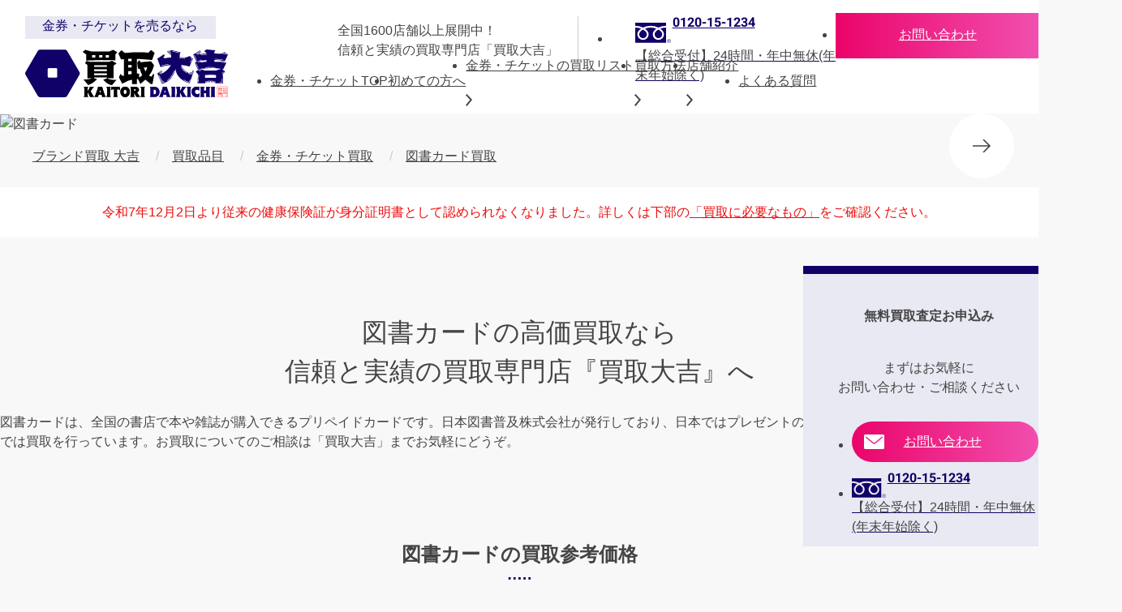

--- FILE ---
content_type: text/html; charset=UTF-8
request_url: https://www.kaitori-daikichi.jp/list/ticket/library-card/
body_size: 26700
content:
<!DOCTYPE html>
<html lang="ja">
<head>
  <meta charset="UTF-8">
  <meta name="viewport" content="width=device-width,initial-scale=1,viewport-fit=cover">
  <meta name="format-detection" content="telephone=no">
  <link rel="apple-touch-icon" sizes="180x180" href="https://cdn.speedsize.com/238b2c9c-0e0b-44a9-9a48-93e2951b75dc/www.kaitori-daikichi.jp/cms/wp-content/themes/daikichi_new/apple-icon.png/w_180">
  <link rel="icon" type="image/png" sizes="96x96" href="https://cdn.speedsize.com/238b2c9c-0e0b-44a9-9a48-93e2951b75dc/www.kaitori-daikichi.jp/cms/wp-content/themes/daikichi_new/favicon.png/w_96">
    <link rel="preconnect" href="https://fonts.googleapis.com" />
  <link rel="preconnect" href="https://fonts.gstatic.com" crossorigin />
  <link rel="preload" as="style" href="https://fonts.googleapis.com/css2?family=Noto+Sans+JP:wght@400..800&display=swap" fetchpriority="high">
  <link rel="stylesheet" href="https://fonts.googleapis.com/css2?family=Noto+Sans+JP:wght=400..800&display=swap" media="print" onload="this.media='all'">
  <link rel="stylesheet" href="/cms/wp-content/themes/daikichi_new/assets/css/fonts.css" />

  <script type="module" crossorigin src="/cms/wp-content/themes/daikichi_new/assets/js/main.js"></script>
  <link rel="stylesheet" crossorigin href="/cms/wp-content/themes/daikichi_new/assets/css/main.css">
    <link rel="stylesheet" crossorigin href="/cms/wp-content/themes/daikichi_new/assets/css/page.css">
  <link rel="stylesheet" crossorigin href="/cms/wp-content/themes/daikichi_new/assets/css/brandlist.css">
  <link rel="stylesheet" crossorigin href="/cms/wp-content/themes/daikichi_new/assets/css/campaign.css">
  <link rel="stylesheet" crossorigin href="/cms/wp-content/themes/daikichi_new/assets/css/column.css">
  <link rel="stylesheet" crossorigin href="/cms/wp-content/themes/daikichi_new/assets/css/company.css">
  <link rel="stylesheet" crossorigin href="/cms/wp-content/themes/daikichi_new/assets/css/contact.css">
  <link rel="stylesheet" crossorigin href="/cms/wp-content/themes/daikichi_new/assets/css/customer_voice.css">
  <link rel="stylesheet" crossorigin href="/cms/wp-content/themes/daikichi_new/assets/css/list.css">
  <link rel="stylesheet" crossorigin href="/cms/wp-content/themes/daikichi_new/assets/css/list-category.css">
  <link rel="stylesheet" crossorigin href="/cms/wp-content/themes/daikichi_new/assets/css/method_page.css">
  <link rel="stylesheet" crossorigin href="/cms/wp-content/themes/daikichi_new/assets/css/news.css">
  <link rel="stylesheet" crossorigin href="/cms/wp-content/themes/daikichi_new/assets/css/point.css">
  <link rel="stylesheet" crossorigin href="/cms/wp-content/themes/daikichi_new/assets/css/purchase-list.css">
  <link rel="stylesheet" crossorigin href="/cms/wp-content/themes/daikichi_new/assets/css/qa.css">
  <link rel="stylesheet" crossorigin href="/cms/wp-content/themes/daikichi_new/assets/css/result.css">
  <link rel="stylesheet" crossorigin href="/cms/wp-content/themes/daikichi_new/assets/css/single-column.css">
  <link rel="stylesheet" crossorigin href="/cms/wp-content/themes/daikichi_new/assets/css/single-news.css">
  <link rel="stylesheet" crossorigin href="/cms/wp-content/themes/daikichi_new/assets/css/single-result.css">
  <link rel="stylesheet" crossorigin href="/cms/wp-content/themes/daikichi_new/assets/css/single-store.css">
  <link rel="stylesheet" crossorigin href="/cms/wp-content/themes/daikichi_new/assets/css/sitemap.css">
  <link rel="stylesheet" crossorigin href="/cms/wp-content/themes/daikichi_new/assets/css/store.css">
  <link rel="stylesheet" crossorigin href="/cms/wp-content/themes/daikichi_new/assets/css/store_prefectures.css">
  <link rel="stylesheet" crossorigin href="/cms/wp-content/themes/daikichi_new/assets/css/trend.css">
  
  
  <!-- 追加css/js  -->
  <link rel="stylesheet" crossorigin href="https://www.kaitori-daikichi.jp/cms/wp-content/themes/daikichi_new/assets/css/add.css?v=20260109164238">
  <script type="module" crossorigin src="https://www.kaitori-daikichi.jp/cms/wp-content/themes/daikichi_new/assets/js/add.js?v=20251125112020"></script>
  <link rel="stylesheet" crossorigin href="https://www.kaitori-daikichi.jp/cms/wp-content/uploads/speedsize/cache/css/cb2c548bb4bbf8321e1c491342efb0ae_os.css?v=20251031145403" data-speedsize="processed" data-original-href="https://www.kaitori-daikichi.jp/cms/wp-content/themes/daikichi_new/assets/css/os.css?v=20251031145403">
  <script type="module" crossorigin="use-credentials" src="https://www.kaitori-daikichi.jp/cms/wp-content/themes/daikichi_new/assets/js/os.js?v=20250917202357"></script>
  <script type="text/javascript" src="https://www.kaitori-daikichi.jp/cms/wp-content/themes/daikichi_new/assets/js/daikichi_rate_data.js?v=20260121163417"></script>

    <!-- Google tag (gtag.js) -->
  <script async src="https://www.googletagmanager.com/gtag/js?id=UA-39864505-1"></script>
  <script>
    window.dataLayer = window.dataLayer || [];
    function gtag(){dataLayer.push(arguments);}
    gtag('js', new Date());

    gtag('config', 'UA-39864505-1');
  </script>

  <!-- Google Tag Manager -->
  <script>
    (function (w, d, s, l, i) {
      w[l] = w[l] || [];
      w[l].push({
        'gtm.start':
        new Date().getTime(), event: 'gtm.js'
      });
      var f = d.getElementsByTagName(s)[0],
          j = d.createElement(s), dl = l != 'dataLayer' ? '&l=' + l : '';
      j.async = true;
      j.src = 'https://www.googletagmanager.com/gtm.js?id=' + i + dl;
      f.parentNode.insertBefore(j, f);
    })(window, document, 'script', 'dataLayer', 'GTM-WLR5TGT');
  </script>
  
  <meta name='robots' content='index, follow, max-image-preview:large, max-snippet:-1, max-video-preview:-1' />

	<!-- This site is optimized with the Yoast SEO plugin v23.1 - https://yoast.com/wordpress/plugins/seo/ -->
	<title>図書カード の買取｜最新相場で高価買取なら『買取大吉』</title>
	<meta name="description" content="図書カード の買取なら、安心の買取専門店『買取大吉』へ！買取専門店『買取大吉』は全国1600店舗以上展開中！金・貴金属・切手・ブランド・古銭・カメラ・金券チケット・時計・プラチナ・ダイヤなどの高価買取ならまず大吉で無料査定。全国出張買取やLINE買取も可能！" />
	<link rel="canonical" href="https://www.kaitori-daikichi.jp/list/ticket/library-card/" />
	<meta property="og:locale" content="ja_JP" />
	<meta property="og:type" content="article" />
	<meta property="og:title" content="図書カード の買取｜最新相場で高価買取なら『買取大吉』" />
	<meta property="og:description" content="図書カード の買取なら、安心の買取専門店『買取大吉』へ！買取専門店『買取大吉』は全国1600店舗以上展開中！金・貴金属・切手・ブランド・古銭・カメラ・金券チケット・時計・プラチナ・ダイヤなどの高価買取ならまず大吉で無料査定。全国出張買取やLINE買取も可能！" />
	<meta property="og:url" content="https://www.kaitori-daikichi.jp/list/ticket/library-card/" />
	<meta property="og:site_name" content="買取大吉" />
	<meta property="article:modified_time" content="2024-07-09T06:53:55+00:00" />
	<meta property="og:image" content="https://cdn.speedsize.com/238b2c9c-0e0b-44a9-9a48-93e2951b75dc/www.kaitori-daikichi.jp/cms/wp-content/uploads/2022/07/【中】図書カード.jpg" />
	<meta property="og:image:width" content="2500" />
	<meta property="og:image:height" content="1313" />
	<meta property="og:image:type" content="image/jpeg" />
	<meta name="twitter:card" content="summary_large_image" />
	<!-- / Yoast SEO plugin. -->


<link rel='stylesheet' id='wp-block-library-css' href='https://www.kaitori-daikichi.jp/cms/wp-includes/css/dist/block-library/style.min.css?ver=6.6.1' media='all' />
<style id='classic-theme-styles-inline-css'>
/*! This file is auto-generated */
.wp-block-button__link{color:#fff;background-color:#32373c;border-radius:9999px;box-shadow:none;text-decoration:none;padding:calc(.667em + 2px) calc(1.333em + 2px);font-size:1.125em}.wp-block-file__button{background:#32373c;color:#fff;text-decoration:none}
</style>
<style id='global-styles-inline-css'>
:root{--wp--preset--aspect-ratio--square: 1;--wp--preset--aspect-ratio--4-3: 4/3;--wp--preset--aspect-ratio--3-4: 3/4;--wp--preset--aspect-ratio--3-2: 3/2;--wp--preset--aspect-ratio--2-3: 2/3;--wp--preset--aspect-ratio--16-9: 16/9;--wp--preset--aspect-ratio--9-16: 9/16;--wp--preset--color--black: #000000;--wp--preset--color--cyan-bluish-gray: #abb8c3;--wp--preset--color--white: #ffffff;--wp--preset--color--pale-pink: #f78da7;--wp--preset--color--vivid-red: #cf2e2e;--wp--preset--color--luminous-vivid-orange: #ff6900;--wp--preset--color--luminous-vivid-amber: #fcb900;--wp--preset--color--light-green-cyan: #7bdcb5;--wp--preset--color--vivid-green-cyan: #00d084;--wp--preset--color--pale-cyan-blue: #8ed1fc;--wp--preset--color--vivid-cyan-blue: #0693e3;--wp--preset--color--vivid-purple: #9b51e0;--wp--preset--gradient--vivid-cyan-blue-to-vivid-purple: linear-gradient(135deg,rgba(6,147,227,1) 0%,rgb(155,81,224) 100%);--wp--preset--gradient--light-green-cyan-to-vivid-green-cyan: linear-gradient(135deg,rgb(122,220,180) 0%,rgb(0,208,130) 100%);--wp--preset--gradient--luminous-vivid-amber-to-luminous-vivid-orange: linear-gradient(135deg,rgba(252,185,0,1) 0%,rgba(255,105,0,1) 100%);--wp--preset--gradient--luminous-vivid-orange-to-vivid-red: linear-gradient(135deg,rgba(255,105,0,1) 0%,rgb(207,46,46) 100%);--wp--preset--gradient--very-light-gray-to-cyan-bluish-gray: linear-gradient(135deg,rgb(238,238,238) 0%,rgb(169,184,195) 100%);--wp--preset--gradient--cool-to-warm-spectrum: linear-gradient(135deg,rgb(74,234,220) 0%,rgb(151,120,209) 20%,rgb(207,42,186) 40%,rgb(238,44,130) 60%,rgb(251,105,98) 80%,rgb(254,248,76) 100%);--wp--preset--gradient--blush-light-purple: linear-gradient(135deg,rgb(255,206,236) 0%,rgb(152,150,240) 100%);--wp--preset--gradient--blush-bordeaux: linear-gradient(135deg,rgb(254,205,165) 0%,rgb(254,45,45) 50%,rgb(107,0,62) 100%);--wp--preset--gradient--luminous-dusk: linear-gradient(135deg,rgb(255,203,112) 0%,rgb(199,81,192) 50%,rgb(65,88,208) 100%);--wp--preset--gradient--pale-ocean: linear-gradient(135deg,rgb(255,245,203) 0%,rgb(182,227,212) 50%,rgb(51,167,181) 100%);--wp--preset--gradient--electric-grass: linear-gradient(135deg,rgb(202,248,128) 0%,rgb(113,206,126) 100%);--wp--preset--gradient--midnight: linear-gradient(135deg,rgb(2,3,129) 0%,rgb(40,116,252) 100%);--wp--preset--font-size--small: 13px;--wp--preset--font-size--medium: 20px;--wp--preset--font-size--large: 36px;--wp--preset--font-size--x-large: 42px;--wp--preset--spacing--20: 0.44rem;--wp--preset--spacing--30: 0.67rem;--wp--preset--spacing--40: 1rem;--wp--preset--spacing--50: 1.5rem;--wp--preset--spacing--60: 2.25rem;--wp--preset--spacing--70: 3.38rem;--wp--preset--spacing--80: 5.06rem;--wp--preset--shadow--natural: 6px 6px 9px rgba(0, 0, 0, 0.2);--wp--preset--shadow--deep: 12px 12px 50px rgba(0, 0, 0, 0.4);--wp--preset--shadow--sharp: 6px 6px 0px rgba(0, 0, 0, 0.2);--wp--preset--shadow--outlined: 6px 6px 0px -3px rgba(255, 255, 255, 1), 6px 6px rgba(0, 0, 0, 1);--wp--preset--shadow--crisp: 6px 6px 0px rgba(0, 0, 0, 1);}:where(.is-layout-flex){gap: 0.5em;}:where(.is-layout-grid){gap: 0.5em;}body .is-layout-flex{display: flex;}.is-layout-flex{flex-wrap: wrap;align-items: center;}.is-layout-flex > :is(*, div){margin: 0;}body .is-layout-grid{display: grid;}.is-layout-grid > :is(*, div){margin: 0;}:where(.wp-block-columns.is-layout-flex){gap: 2em;}:where(.wp-block-columns.is-layout-grid){gap: 2em;}:where(.wp-block-post-template.is-layout-flex){gap: 1.25em;}:where(.wp-block-post-template.is-layout-grid){gap: 1.25em;}.has-black-color{color: var(--wp--preset--color--black) !important;}.has-cyan-bluish-gray-color{color: var(--wp--preset--color--cyan-bluish-gray) !important;}.has-white-color{color: var(--wp--preset--color--white) !important;}.has-pale-pink-color{color: var(--wp--preset--color--pale-pink) !important;}.has-vivid-red-color{color: var(--wp--preset--color--vivid-red) !important;}.has-luminous-vivid-orange-color{color: var(--wp--preset--color--luminous-vivid-orange) !important;}.has-luminous-vivid-amber-color{color: var(--wp--preset--color--luminous-vivid-amber) !important;}.has-light-green-cyan-color{color: var(--wp--preset--color--light-green-cyan) !important;}.has-vivid-green-cyan-color{color: var(--wp--preset--color--vivid-green-cyan) !important;}.has-pale-cyan-blue-color{color: var(--wp--preset--color--pale-cyan-blue) !important;}.has-vivid-cyan-blue-color{color: var(--wp--preset--color--vivid-cyan-blue) !important;}.has-vivid-purple-color{color: var(--wp--preset--color--vivid-purple) !important;}.has-black-background-color{background-color: var(--wp--preset--color--black) !important;}.has-cyan-bluish-gray-background-color{background-color: var(--wp--preset--color--cyan-bluish-gray) !important;}.has-white-background-color{background-color: var(--wp--preset--color--white) !important;}.has-pale-pink-background-color{background-color: var(--wp--preset--color--pale-pink) !important;}.has-vivid-red-background-color{background-color: var(--wp--preset--color--vivid-red) !important;}.has-luminous-vivid-orange-background-color{background-color: var(--wp--preset--color--luminous-vivid-orange) !important;}.has-luminous-vivid-amber-background-color{background-color: var(--wp--preset--color--luminous-vivid-amber) !important;}.has-light-green-cyan-background-color{background-color: var(--wp--preset--color--light-green-cyan) !important;}.has-vivid-green-cyan-background-color{background-color: var(--wp--preset--color--vivid-green-cyan) !important;}.has-pale-cyan-blue-background-color{background-color: var(--wp--preset--color--pale-cyan-blue) !important;}.has-vivid-cyan-blue-background-color{background-color: var(--wp--preset--color--vivid-cyan-blue) !important;}.has-vivid-purple-background-color{background-color: var(--wp--preset--color--vivid-purple) !important;}.has-black-border-color{border-color: var(--wp--preset--color--black) !important;}.has-cyan-bluish-gray-border-color{border-color: var(--wp--preset--color--cyan-bluish-gray) !important;}.has-white-border-color{border-color: var(--wp--preset--color--white) !important;}.has-pale-pink-border-color{border-color: var(--wp--preset--color--pale-pink) !important;}.has-vivid-red-border-color{border-color: var(--wp--preset--color--vivid-red) !important;}.has-luminous-vivid-orange-border-color{border-color: var(--wp--preset--color--luminous-vivid-orange) !important;}.has-luminous-vivid-amber-border-color{border-color: var(--wp--preset--color--luminous-vivid-amber) !important;}.has-light-green-cyan-border-color{border-color: var(--wp--preset--color--light-green-cyan) !important;}.has-vivid-green-cyan-border-color{border-color: var(--wp--preset--color--vivid-green-cyan) !important;}.has-pale-cyan-blue-border-color{border-color: var(--wp--preset--color--pale-cyan-blue) !important;}.has-vivid-cyan-blue-border-color{border-color: var(--wp--preset--color--vivid-cyan-blue) !important;}.has-vivid-purple-border-color{border-color: var(--wp--preset--color--vivid-purple) !important;}.has-vivid-cyan-blue-to-vivid-purple-gradient-background{background: var(--wp--preset--gradient--vivid-cyan-blue-to-vivid-purple) !important;}.has-light-green-cyan-to-vivid-green-cyan-gradient-background{background: var(--wp--preset--gradient--light-green-cyan-to-vivid-green-cyan) !important;}.has-luminous-vivid-amber-to-luminous-vivid-orange-gradient-background{background: var(--wp--preset--gradient--luminous-vivid-amber-to-luminous-vivid-orange) !important;}.has-luminous-vivid-orange-to-vivid-red-gradient-background{background: var(--wp--preset--gradient--luminous-vivid-orange-to-vivid-red) !important;}.has-very-light-gray-to-cyan-bluish-gray-gradient-background{background: var(--wp--preset--gradient--very-light-gray-to-cyan-bluish-gray) !important;}.has-cool-to-warm-spectrum-gradient-background{background: var(--wp--preset--gradient--cool-to-warm-spectrum) !important;}.has-blush-light-purple-gradient-background{background: var(--wp--preset--gradient--blush-light-purple) !important;}.has-blush-bordeaux-gradient-background{background: var(--wp--preset--gradient--blush-bordeaux) !important;}.has-luminous-dusk-gradient-background{background: var(--wp--preset--gradient--luminous-dusk) !important;}.has-pale-ocean-gradient-background{background: var(--wp--preset--gradient--pale-ocean) !important;}.has-electric-grass-gradient-background{background: var(--wp--preset--gradient--electric-grass) !important;}.has-midnight-gradient-background{background: var(--wp--preset--gradient--midnight) !important;}.has-small-font-size{font-size: var(--wp--preset--font-size--small) !important;}.has-medium-font-size{font-size: var(--wp--preset--font-size--medium) !important;}.has-large-font-size{font-size: var(--wp--preset--font-size--large) !important;}.has-x-large-font-size{font-size: var(--wp--preset--font-size--x-large) !important;}
:where(.wp-block-post-template.is-layout-flex){gap: 1.25em;}:where(.wp-block-post-template.is-layout-grid){gap: 1.25em;}
:where(.wp-block-columns.is-layout-flex){gap: 2em;}:where(.wp-block-columns.is-layout-grid){gap: 2em;}
:root :where(.wp-block-pullquote){font-size: 1.5em;line-height: 1.6;}
</style>
<link rel='stylesheet' id='override-css' href='https://www.kaitori-daikichi.jp/cms/wp-content/themes/daikichi_new/assets/_css/override.css?ver=6.6.1' media='all' />
<script src="https://www.kaitori-daikichi.jp/cms/wp-includes/js/jquery/jquery.min.js?ver=3.7.1" id="jquery-core-js"></script>
<script src="https://www.kaitori-daikichi.jp/cms/wp-includes/js/jquery/jquery-migrate.min.js?ver=3.4.1" id="jquery-migrate-js"></script>
<link rel="alternate" title="oEmbed (JSON)" type="application/json+oembed" href="https://www.kaitori-daikichi.jp/wp-json/oembed/1.0/embed?url=https%3A%2F%2Fwww.kaitori-daikichi.jp%2Flist%2Fticket%2Flibrary-card%2F" />
<link rel="alternate" title="oEmbed (XML)" type="text/xml+oembed" href="https://www.kaitori-daikichi.jp/wp-json/oembed/1.0/embed?url=https%3A%2F%2Fwww.kaitori-daikichi.jp%2Flist%2Fticket%2Flibrary-card%2F&#038;format=xml" />
            <link rel="preconnect" href="https://cdn.speedsize.com">
<link rel="llms-sitemap" href="https://www.kaitori-daikichi.jp/llms.txt" />
		<script>
			var ajaxurl = 'https://www.kaitori-daikichi.jp/cms/wp-admin/admin-ajax.php';
		</script>
		
  
    
<!-- Start VWO Async SmartCode -->
<link rel="preconnect" href="https://dev.visualwebsiteoptimizer.com" />
<script type='text/javascript' id='vwoCode'>
window._vwo_code || (function() {
var account_id=765361,
version=2.1,
settings_tolerance=2000,
hide_element='body',
hide_element_style = 'opacity:0 !important;filter:alpha(opacity=0) !important;background:none !important;transition:none !important;',
/* DO NOT EDIT BELOW THIS LINE */
f=false,w=window,d=document,v=d.querySelector('#vwoCode'),cK='_vwo_'+account_id+'_settings',cc={};try{var c=JSON.parse(localStorage.getItem('_vwo_'+account_id+'_config'));cc=c&&typeof c==='object'?c:{}}catch(e){}var stT=cc.stT==='session'?w.sessionStorage:w.localStorage;code={nonce:v&&v.nonce,use_existing_jquery:function(){return typeof use_existing_jquery!=='undefined'?use_existing_jquery:undefined},library_tolerance:function(){return typeof library_tolerance!=='undefined'?library_tolerance:undefined},settings_tolerance:function(){return cc.sT||settings_tolerance},hide_element_style:function(){return'{'+(cc.hES||hide_element_style)+'}'},hide_element:function(){if(performance.getEntriesByName('first-contentful-paint')[0]){return''}return typeof cc.hE==='string'?cc.hE:hide_element},getVersion:function(){return version},finish:function(e){if(!f){f=true;var t=d.getElementById('_vis_opt_path_hides');if(t)t.parentNode.removeChild(t);if(e)(new Image).src='https://dev.visualwebsiteoptimizer.com/ee.gif?a='+account_id+e}},finished:function(){return f},addScript:function(e){var t=d.createElement('script');t.type='text/javascript';if(e.src){t.src=e.src}else{t.text=e.text}v&&t.setAttribute('nonce',v.nonce);d.getElementsByTagName('head')[0].appendChild(t)},load:function(e,t){var n=this.getSettings(),i=d.createElement('script'),r=this;t=t||{};if(n){i.textContent=n;d.getElementsByTagName('head')[0].appendChild(i);if(!w.VWO||VWO.caE){stT.removeItem(cK);r.load(e)}}else{var o=new XMLHttpRequest;o.open('GET',e,true);o.withCredentials=!t.dSC;o.responseType=t.responseType||'text';o.onload=function(){if(t.onloadCb){return t.onloadCb(o,e)}if(o.status===200||o.status===304){_vwo_code.addScript({text:o.responseText})}else{_vwo_code.finish('&e=loading_failure:'+e)}};o.onerror=function(){if(t.onerrorCb){return t.onerrorCb(e)}_vwo_code.finish('&e=loading_failure:'+e)};o.send()}},getSettings:function(){try{var e=stT.getItem(cK);if(!e){return}e=JSON.parse(e);if(Date.now()>e.e){stT.removeItem(cK);return}return e.s}catch(e){return}},init:function(){if(d.URL.indexOf('__vwo_disable__')>-1)return;var e=this.settings_tolerance();w._vwo_settings_timer=setTimeout(function(){_vwo_code.finish();stT.removeItem(cK)},e);var t;if(this.hide_element()!=='body'){t=d.createElement('style');var n=this.hide_element(),i=n?n+this.hide_element_style():'',r=d.getElementsByTagName('head')[0];t.setAttribute('id','_vis_opt_path_hides');v&&t.setAttribute('nonce',v.nonce);t.setAttribute('type','text/css');if(t.styleSheet)t.styleSheet.cssText=i;else t.appendChild(d.createTextNode(i));r.appendChild(t)}else{t=d.getElementsByTagName('head')[0];var i=d.createElement('div');i.style.cssText='z-index: 2147483647 !important;position: fixed !important;left: 0 !important;top: 0 !important;width: 100% !important;height: 100% !important;background: white !important;display: block !important;';i.setAttribute('id','_vis_opt_path_hides');i.classList.add('_vis_hide_layer');t.parentNode.insertBefore(i,t.nextSibling)}var o=window._vis_opt_url||d.URL,s='https://dev.visualwebsiteoptimizer.com/j.php?a='+account_id+'&u='+encodeURIComponent(o)+'&vn='+version;if(w.location.search.indexOf('_vwo_xhr')!==-1){this.addScript({src:s})}else{this.load(s+'&x=true')}}};w._vwo_code=code;code.init();})();
</script>
<!-- End VWO Async SmartCode -->
</head>
<body class="kaitori_category-template-default single single-kaitori_category postid-15520 category category-gold category-jewelry category-watch category-sake list qa customer_voice">
  <!-- Google Tag Manager (noscript) -->
  <noscript>
    <iframe src="https://www.googletagmanager.com/ns.html?id=GTM-WLR5TGT" height="0" width="0" style="display:none;visibility:hidden"></iframe>
  </noscript>
  <input class="st-MenuToggle" id="menu" type="checkbox">
  <header class="st-Header c">
        <div class="st-Header_Inner">
            <p class="st-Header_Copy">全国1600店舗以上展開中！<br class="st-PCI">信頼と実績の買取専門店「買取大吉」</p>
              <div class="st-Header_Logo"><a href="https://www.kaitori-daikichi.jp/list/ticket/">
                <span class="Text"><span>金券・チケットを売るなら</span></span>
                <svg width="278.586" height="66.17"><title>買取大吉</title><use xlink:href="#icon-logo"></use></svg></a></div>
      
            <div class="headerNavAction">
        <div class="headerNavAction__nav">
          <a href="https://www.kaitori-daikichi.jp/shop-kaitori/" class="headerNavAction__navLink"><img src="https://cdn.speedsize.com/238b2c9c-0e0b-44a9-9a48-93e2951b75dc/www.kaitori-daikichi.jp/cms/wp-content/themes/daikichi_new/assets/img/headerNavAction-button-01.png" alt="店舗買取" width="142" height="119" loading="lazy" decoding="async"></a>
          <a href="https://www.kaitori-daikichi.jp/syuttyou-kaitori/" class="headerNavAction__navLink"><img src="https://cdn.speedsize.com/238b2c9c-0e0b-44a9-9a48-93e2951b75dc/www.kaitori-daikichi.jp/cms/wp-content/themes/daikichi_new/assets/img/headerNavAction-button-02.png" alt="出張買取" width="142" height="119" loading="lazy" decoding="async"></a>
        </div>
      </div>

      <label class="st-HeaderHamburger st-SP" for="menu"><span></span></label>
      <div class="is_pc">
        <ul class="st-HeaderAssessment">
          <li>
            <a class="st-HeaderAssessment_Freedial" href="tel:0120-15-1234">
                            <svg width="50" height="28.608"><use xlink:href="#icon-freedial"></use></svg>
                            <span class="font-Heebo">0120-15-1234</span>
                              <span class="Text">【総合受付】24時間・年中無休(年末年始除く)</span>
                          </a>
          </li>
          <li>
            <a class="st-HeaderAssessment_Mail" href="https://www.kaitori-daikichi.jp/contact/">
              <svg class="st-SP" width="25" height="18"><use xlink:href="#icon-envelope"></use></svg>
              <span class="st-SP">メールで無料相談する</span>
              <span class="st-PCI">お問い合わせ</span>
            </a>
          </li>
        </ul>
      </div>
      <div class="is_sp">
                  <ul class="st-HeaderAssessment" style="display:block;">
            <li>
              <div class="ssin_v003_fixtelWrap">
                <a href="tel:0120-15-1234" class="ssin_v003_fixtel">
                  <p class="ssin_v003_fixtelTtl"><span>最短1分！</span>今すぐ査定金額をお伝えいたします</p>
                  <div class="ssin_v003_fixtelBtn">
                    <div class="ssin_v003_fixtelBtn_box">
                      <svg width="23.399" height="32.401"><use xlink:href="#icon-dial"></use></svg>
                      <p>まずは<span>お電話</span>で<span class="c_red">無料査定</span></p>
                      <img src="https://cdn.speedsize.com/238b2c9c-0e0b-44a9-9a48-93e2951b75dc/www.kaitori-daikichi.jp/cms/wp-content/themes/daikichi_new/assets/img/store_fixbnr_img.png" alt="コールセンター女性" width="117" height="150" loading="lazy" decoding="async" class="store_fixbnr_img">
                    </div>
                  </div>
                </a>
              </div>
            </li>
          </ul>
              </div>
      <nav class="st-HeaderMenu st-PC">
                            <ul class="st-HeaderMenu_List">
            <li><a class="st-HeaderMenu_Title" href="https://www.kaitori-daikichi.jp/list/ticket/">金券・チケットTOP</a></li>
            <li><a class="st-HeaderMenu_Title" href="https://www.kaitori-daikichi.jp/point/">初めての方へ</a></li>
            
            
                        <li><a href="https://www.kaitori-daikichi.jp/list/ticket/"><span class="st-HeaderMenu_Title">金券・チケットの買取リスト<svg width="8.077" height="15.309"><use xlink:href="#icon-angle-right"></use></svg></a></span>
                        <ul class="st-HeaderMenu_Sub Col2">

                              <li><a href="https://www.kaitori-daikichi.jp/list/ticket/gift-card/"><svg width="36.01" height="31.993"><use xlink:href="#icon-hexagon"></use></svg>ギフトカード 買取</a></li>
                              <li><a href="https://www.kaitori-daikichi.jp/list/ticket/gift-certificate/"><svg width="36.01" height="31.993"><use xlink:href="#icon-hexagon"></use></svg>商品券 買取</a></li>
                              <li><a href="https://www.kaitori-daikichi.jp/list/ticket/library-card/"><svg width="36.01" height="31.993"><use xlink:href="#icon-hexagon"></use></svg>図書カード 買取</a></li>
                              <li><a href="https://www.kaitori-daikichi.jp/list/ticket/quo-card/"><svg width="36.01" height="31.993"><use xlink:href="#icon-hexagon"></use></svg>クオカード 買取</a></li>
                                        </ul>
                        
            </li>

            <li><a href="https://www.kaitori-daikichi.jp/shop-kaitori/"><span class="st-HeaderMenu_Title">買取方法<svg width="8.077" height="15.309"><use xlink:href="#icon-angle-right"></use></svg></span></a>
              <ul class="st-HeaderMenu_Sub">
                <li><a href="https://www.kaitori-daikichi.jp/shop-kaitori/"><svg width="36.01" height="31.993"><use xlink:href="#icon-hexagon"></use></svg>店舗買取</a></li>
                <li><a href="https://www.kaitori-daikichi.jp/syuttyou-kaitori/"><svg width="36.01" height="31.993"><use xlink:href="#icon-hexagon"></use></svg>出張買取</a></li>
                <li><a href="https://www.kaitori-daikichi.jp/event/"><svg width="36.01" height="31.993"><use xlink:href="#icon-hexagon"></use></svg>催事買取</a></li>
              </ul>
            </li>
            <li><a href="https://www.kaitori-daikichi.jp/list/ticket/store/"><span class="st-HeaderMenu_Title">店舗紹介<svg width="8.077" height="15.309"><use xlink:href="#icon-angle-right"></use></svg></span></a>
              <ul class="st-HeaderMenu_Sub">
                                                  <li><a href="https://www.kaitori-daikichi.jp/list/ticket/store/hokkaido-tohoku/"><svg width="36.01" height="31.993"><use xlink:href="#icon-hexagon"></use></svg>北海道・東北地区</a></li>
                                  <li><a href="https://www.kaitori-daikichi.jp/list/ticket/store/kanto/"><svg width="36.01" height="31.993"><use xlink:href="#icon-hexagon"></use></svg>関東地区</a></li>
                                  <li><a href="https://www.kaitori-daikichi.jp/list/ticket/store/tyubu/"><svg width="36.01" height="31.993"><use xlink:href="#icon-hexagon"></use></svg>中部地区</a></li>
                                  <li><a href="https://www.kaitori-daikichi.jp/list/ticket/store/kinki-tiku/"><svg width="36.01" height="31.993"><use xlink:href="#icon-hexagon"></use></svg>近畿地区</a></li>
                                  <li><a href="https://www.kaitori-daikichi.jp/list/ticket/store/tyugoku-sikoku/"><svg width="36.01" height="31.993"><use xlink:href="#icon-hexagon"></use></svg>中国・四国地区</a></li>
                                  <li><a href="https://www.kaitori-daikichi.jp/list/ticket/store/kyusyu-okinawa/"><svg width="36.01" height="31.993"><use xlink:href="#icon-hexagon"></use></svg>九州・沖縄地区</a></li>
                                <li class="st-HeaderMenu_All"><a href="https://www.kaitori-daikichi.jp/list/ticket/store/">全国の店舗一覧<svg width="19" height="14"><use xlink:href="#icon-arrow-right"></use></svg></a></li>
              </ul>
            </li>
                          <li><a class="st-HeaderMenu_Title" href="https://www.kaitori-daikichi.jp/list/ticket/qa/">よくある質問</a></li>
                      </ul>
              </nav>

          </div>
    
                        <nav class="st-HeaderMenu st-HeaderMenuCategory st-SP">
        <style>
  .c042{
    display: none;
  }
  .c042_vwo .c042{
    display: block;
  }

  .c042__inner{
    margin-bottom: calc(40em / var(--em));
  }

  @media (min-width: 48em) {
    .c042,
    .c042_vwo .c042{
      display:none;
    }
  }
</style>
<div class="c042">
  <div class="c042__inner">
    <a id="gtm_burger_cta_tap" href="tel:0120-15-1234"><img src="https://cdn.speedsize.com/238b2c9c-0e0b-44a9-9a48-93e2951b75dc/www.kaitori-daikichi.jp/cms/wp-content/themes/daikichi_new/assets/img/c042-cta.png" alt=""></a>
  </div>
</div>
        <div class="st-HeaderMenuCategory_Inner">
                              <section class="st-SideCategory st-SideSection">
            <p class="st-SideCategory_Title st-SideSection_Title">金券・チケットの買取リスト</p>
            <ul class="st-SideCategory_List DetailsContainer">
              <li><a href="https://www.kaitori-daikichi.jp/list/ticket/">金券・チケット 買取（TOP）<svg width="8.077" height="15.309"><use xlink:href="#icon-angle-right"></use></svg></a></li>
                                                                                  <li><a href="https://www.kaitori-daikichi.jp/list/ticket/gift-card/">ギフトカード 買取<svg width="8.077" height="15.309"><use xlink:href="#icon-angle-right"></use></svg></a></li>
                                                                                                  <li><a href="https://www.kaitori-daikichi.jp/list/ticket/gift-certificate/">商品券 買取<svg width="8.077" height="15.309"><use xlink:href="#icon-angle-right"></use></svg></a></li>
                                                                                                  <li><a href="https://www.kaitori-daikichi.jp/list/ticket/library-card/">図書カード 買取<svg width="8.077" height="15.309"><use xlink:href="#icon-angle-right"></use></svg></a></li>
                                                                                                  <li><a href="https://www.kaitori-daikichi.jp/list/ticket/quo-card/">クオカード 買取<svg width="8.077" height="15.309"><use xlink:href="#icon-angle-right"></use></svg></a></li>
                                          </ul>
          </section>
          
          <section class="st-SideMethod st-SideSection">
            <p class="st-SideMethod_Title st-SideSection_Title">選べる3つの買取方法</p>
            <div class="st-SideMethod_Text">
              <p>査定・出張費無料 / 相談のみOK</p>
            </div>
            <ul class="st-SideMethod_List">
              <li><a href="/shop-kaitori/"><img src="/cms/wp-content/themes/daikichi_new/assets/img/icon-store.svg" alt="" width="41" height="35" loading="lazy" decoding="async">店舗買取
                  <svg width="19" height="14">
                    <use xlink:href="#icon-arrow-right"></use>
                  </svg></a></li>
              <li><a href="/syuttyou-kaitori/"><img src="/cms/wp-content/themes/daikichi_new/assets/img/icon-truck.svg" alt="" width="42" height="27" loading="lazy" decoding="async">出張買取
                  <svg width="19" height="14">
                    <use xlink:href="#icon-arrow-right"></use>
                  </svg></a></li>
              <li><a href="/event/"><img src="/cms/wp-content/themes/daikichi_new/assets/img/icon-banner.svg" alt="" width="26" height="41" loading="lazy" decoding="async">催事買取
                  <svg width="19" height="14">
                    <use xlink:href="#icon-arrow-right"></use>
                  </svg></a></li>
            </ul>
          </section>
                    <section class="st-SideMenu st-SideSection">
            <p class="st-SideMenu_Title st-SideSection_Title">金券・チケットのサイトメニュー</p>
            <ul class="st-SideMenu_List">
              <li><a href="/point/">初めての方へ<svg width="8.077" height="15.309"><use xlink:href="#icon-angle-right"></use></svg></a></li>
                                          <li><a href="https://www.kaitori-daikichi.jp/list/ticket/library-card/result/">図書カードの買取参考価格<svg width="8.077" height="15.309"><use xlink:href="#icon-angle-right"></use></svg></a></li>
                                          <li><a href="https://www.kaitori-daikichi.jp/list/ticket/store/">店舗紹介<svg width="8.077" height="15.309"><use xlink:href="#icon-angle-right"></use></svg></a></li>
                            <li><a href="https://www.kaitori-daikichi.jp/list/ticket/qa/">よくあるご質問<svg width="8.077" height="15.309"><use xlink:href="#icon-angle-right"></use></svg></a></li>
                                          <li><a href="https://www.kaitori-daikichi.jp/list/ticket/customer_voice/">お客様の声<svg width="8.077" height="15.309"><use xlink:href="#icon-angle-right"></use></svg></a></li>
                                                        <li><a href="https://www.kaitori-daikichi.jp/list/ticket/library-card/column_list/" style="--let: -.05em">お役立ちコラム<svg width="8.077" height="15.309"><use xlink:href="#icon-angle-right"></use></svg></a></li>
                          </ul>
          </section>
        </div>
                <section class="st-Assessment st-HeaderMenuAssessment">
                  <p class="st-Assessment_Title"><img src="/cms/wp-content/themes/daikichi_new/assets/img/assessment-decoration.svg" alt="" width="37.912" height="19.261" loading="lazy" decoding="async"><span>カンタン</span> <strong>無料</strong>買取査定</p>
                  <p class="st-Assessment_Text" style="text-align: center;">どんなご相談でもOK! 無理な交渉はいたしませんのでお気軽にご相談ください。<br />※一部、拝見しないとお伝えできないお品物もございます。</p>
                  <div class="st-Assessment_Img st-PC">
                    <picture>
                      <source srcset="https://cdn.speedsize.com/238b2c9c-0e0b-44a9-9a48-93e2951b75dc/www.kaitori-daikichi.jp/cms/wp-content/themes/daikichi_new/assets/img/assessment-img-pc.png 226w, https://cdn.speedsize.com/238b2c9c-0e0b-44a9-9a48-93e2951b75dc/www.kaitori-daikichi.jp/cms/wp-content/themes/daikichi_new/assets/img/assessment-img-pc@2x.png 452w" sizes="auto" media="(min-width: 48em)" width="226" height="160"><img src="data:image/svg+xml,<svg />" alt="" loading="lazy" decoding="async">
                    </picture>
                  </div>

                  <ul class="st-Assessment_Btns st-Assessment_Btns--pc">
                    <li><a class="st-Assessment_Freedial" href="tel:0120-15-1234"><svg width="50" height="28.608"><use xlink:href="#icon-freedial"></use></svg><span class="font-Heebo">0120-15-1234</span><span class="Text">【総合受付】24時間・年中無休<span class="st-PCI">で受付中</span>(年末年始除く)</span></a></li>
                    <li><a class="st-Assessment_Mail" href="https://www.kaitori-daikichi.jp/contact/"><svg width="25" height="18"><use xlink:href="#icon-envelope"></use></svg>メールで無料相談する</a></li>
                  </ul>

                  <ul class="st-Assessment_Btns_Sp st-Assessment_Btns_Sp--sp">
                    <li>
                      <a class="st-Assessment_Btns_Sp__freedial" href="tel:0120-15-1234">
                        <div class="st-Assessment_Btns_Sp__freedial-balloon">
                          <span class="st-Assessment_Btns_Sp__freedial-balloon-color">最短<span class="st-Assessment_Btns_Sp__freedial-balloon-num">1</span>分！</span>今すぐ査定金額をお伝えいたします
                        </div>
                        <div class="st-Assessment_Btns_Sp__freedial-button">
                          <svg width="23.399" height="32.401"><use xlink:href="#icon-dial"></use></svg>
                          <p class="st-Assessment_Btns_Sp__freedial-text">まずは<span>お電話</span>で<span class="c_red">無料査定</span></p>
                          <p class="st-Assessment_Btns_Sp__freedial-note">【総合受付】24時間・年中無休(年末年始除く)</p>
                        </div>
                      </a>
                    </li>
                    <li><a class="st-Assessment_Mail" href="https://www.kaitori-daikichi.jp/contact/"><svg width="25" height="18"><use xlink:href="#icon-envelope"></use></svg>メールで無料相談する</a></li>
                  </ul>
                </section>

                        <ul class="st-Side_Bnr">
                    <li><a href="https://faq.sride.jp/--651a9bcac7c61c001ef25b57"><img src="https://cdn.speedsize.com/238b2c9c-0e0b-44a9-9a48-93e2951b75dc/www.kaitori-daikichi.jp/cms/wp-content/uploads/2023/04/campaign-daikichi.jpg" alt="campaign-daikichi" width="650" height="250" loading="lazy" decoding="async"></a></li>
                    <li><a href="https://www.instagram.com/daikichi_official/"><img src="https://cdn.speedsize.com/238b2c9c-0e0b-44a9-9a48-93e2951b75dc/www.kaitori-daikichi.jp/cms/wp-content/uploads/2021/12/Instagram-1.jpg" alt="Instagram" width="650" height="250" loading="lazy" decoding="async"></a></li>
                    <li><a href="https://twitter.com/oa_daikichi"><img src="https://cdn.speedsize.com/238b2c9c-0e0b-44a9-9a48-93e2951b75dc/www.kaitori-daikichi.jp/cms/wp-content/uploads/2023/09/X.jpg" alt="X" width="650" height="250" loading="lazy" decoding="async"></a></li>
                    <li><a href="https://www.facebook.com/oa.daikichi"><img src="https://cdn.speedsize.com/238b2c9c-0e0b-44a9-9a48-93e2951b75dc/www.kaitori-daikichi.jp/cms/wp-content/uploads/2021/12/Facebook-1.jpg" alt="Facebook" width="650" height="250" loading="lazy" decoding="async"></a></li>
                    <li><a href="https://www.youtube.com/channel/UCUaulltjwxVkOEhnUYIlP3w"><img src="https://cdn.speedsize.com/238b2c9c-0e0b-44a9-9a48-93e2951b75dc/www.kaitori-daikichi.jp/cms/wp-content/uploads/2021/12/YouTube-1.jpg" alt="YouTube" width="650" height="250" loading="lazy" decoding="async"></a></li>
                    <li><a href="https://www.tiktok.com/@kaitori_daikichi"><img src="https://cdn.speedsize.com/238b2c9c-0e0b-44a9-9a48-93e2951b75dc/www.kaitori-daikichi.jp/cms/wp-content/uploads/2024/03/TikTok.jpg" alt="TikTok" width="650" height="250" loading="lazy" decoding="async"></a></li>
                    <li><a href="https://www.en-power.jp/tenant/"><img src="https://cdn.speedsize.com/238b2c9c-0e0b-44a9-9a48-93e2951b75dc/www.kaitori-daikichi.jp/cms/wp-content/uploads/2023/07/店舗物件募集-1.jpg" alt="店舗物件募集" width="650" height="250" loading="lazy" decoding="async"></a></li>
                    <li><a href="https://www.kaitori-daikichi.jp/fc/"><img src="https://cdn.speedsize.com/238b2c9c-0e0b-44a9-9a48-93e2951b75dc/www.kaitori-daikichi.jp/cms/wp-content/uploads/2025/08/SNSバナー2.jpg" alt="SNSバナー2" width="650" height="250" loading="lazy" decoding="async"></a></li>
                  </ul>
        

        <ul class="st-HeaderMenu_List">
          <li><a class="st-HeaderMenu_Item" href="/list/">買取品目一覧
              <svg width="8.077" height="15.309">
                <use xlink:href="#icon-angle-right"></use>
              </svg></a>
            <ul class="st-HeaderMenu_Sub st-HeaderMenu_Items">
                                                            <li><a href="https://www.kaitori-daikichi.jp/list/gold/"><img style="" src="https://www.kaitori-daikichi.jp/cms/wp-content/themes/daikichi_new/assets/img/icon-gold.svg" alt="" width="32.576" height="29.591" loading="lazy" decoding="async">金・貴金属 買取<svg width="8.077" height="15.309"><use xlink:href="#icon-angle-right"></use></svg></a></li>
                                              <li><a href="https://www.kaitori-daikichi.jp/list/jewelry/"><img style="" src="https://www.kaitori-daikichi.jp/cms/wp-content/themes/daikichi_new/assets/img/icon-jewelry.svg" alt="" width="32.576" height="29.591" loading="lazy" decoding="async">宝石・ジュエリー 買取<svg width="8.077" height="15.309"><use xlink:href="#icon-angle-right"></use></svg></a></li>
                                              <li><a href="https://www.kaitori-daikichi.jp/list/watch/"><img style="" src="https://www.kaitori-daikichi.jp/cms/wp-content/themes/daikichi_new/assets/img/icon-watch.svg" alt="" width="32.576" height="29.591" loading="lazy" decoding="async">時計 買取<svg width="8.077" height="15.309"><use xlink:href="#icon-angle-right"></use></svg></a></li>
                                              <li><a href="https://www.kaitori-daikichi.jp/list/bag/"><img style="" src="https://www.kaitori-daikichi.jp/cms/wp-content/themes/daikichi_new/assets/img/icon-bag.svg" alt="" width="32.576" height="29.591" loading="lazy" decoding="async">バッグ 買取<svg width="8.077" height="15.309"><use xlink:href="#icon-angle-right"></use></svg></a></li>
                                              <li><a href="https://www.kaitori-daikichi.jp/list/sake/"><img style="" src="https://www.kaitori-daikichi.jp/cms/wp-content/themes/daikichi_new/assets/img/icon-sake.svg" alt="" width="32.576" height="29.591" loading="lazy" decoding="async">お酒 買取<svg width="8.077" height="15.309"><use xlink:href="#icon-angle-right"></use></svg></a></li>
                                              <li><a href="https://www.kaitori-daikichi.jp/list/wallet/"><img style="" src="https://www.kaitori-daikichi.jp/cms/wp-content/themes/daikichi_new/assets/img/icon-wallet.svg" alt="" width="32.576" height="29.591" loading="lazy" decoding="async">財布 買取<svg width="8.077" height="15.309"><use xlink:href="#icon-angle-right"></use></svg></a></li>
                                              <li><a href="https://www.kaitori-daikichi.jp/list/clothes/"><img style="" src="https://www.kaitori-daikichi.jp/cms/wp-content/themes/daikichi_new/assets/img/icon-clothes.svg" alt="" width="32.576" height="29.591" loading="lazy" decoding="async">服 買取<svg width="8.077" height="15.309"><use xlink:href="#icon-angle-right"></use></svg></a></li>
                                              <li><a href="https://www.kaitori-daikichi.jp/list/stamp/"><img style="" src="https://www.kaitori-daikichi.jp/cms/wp-content/themes/daikichi_new/assets/img/icon-stamp.svg" alt="" width="32.576" height="29.591" loading="lazy" decoding="async">切手 買取<svg width="8.077" height="15.309"><use xlink:href="#icon-angle-right"></use></svg></a></li>
                                              <li><a href="https://www.kaitori-daikichi.jp/list/ticket/"><img style="" src="https://www.kaitori-daikichi.jp/cms/wp-content/themes/daikichi_new/assets/img/icon-ticket.svg" alt="" width="32.576" height="29.591" loading="lazy" decoding="async">金券・チケット 買取<svg width="8.077" height="15.309"><use xlink:href="#icon-angle-right"></use></svg></a></li>
                                              <li><a href="https://www.kaitori-daikichi.jp/list/old-coin/"><img style="" src="https://www.kaitori-daikichi.jp/cms/wp-content/themes/daikichi_new/assets/img/icon-old-coin.svg" alt="" width="32.576" height="29.591" loading="lazy" decoding="async">古銭 買取<svg width="8.077" height="15.309"><use xlink:href="#icon-angle-right"></use></svg></a></li>
                                              <li><a href="https://www.kaitori-daikichi.jp/list/camera/"><img style="" src="https://www.kaitori-daikichi.jp/cms/wp-content/themes/daikichi_new/assets/img/icon-camera.svg" alt="" width="32.576" height="29.591" loading="lazy" decoding="async">カメラ 買取<svg width="8.077" height="15.309"><use xlink:href="#icon-angle-right"></use></svg></a></li>
                                              <li><a href="https://www.kaitori-daikichi.jp/list/phone-tablet/"><img style="" src="https://www.kaitori-daikichi.jp/cms/wp-content/themes/daikichi_new/assets/img/icon-phone-tablet.svg" alt="" width="32.576" height="29.591" loading="lazy" decoding="async">スマホ・タブレット 買取<svg width="8.077" height="15.309"><use xlink:href="#icon-angle-right"></use></svg></a></li>
                                              <li><a href="https://www.kaitori-daikichi.jp/list/card/"><img style="" src="https://www.kaitori-daikichi.jp/cms/wp-content/themes/daikichi_new/assets/img/icon-card.svg" alt="" width="32.576" height="29.591" loading="lazy" decoding="async">テレホンカード 買取<svg width="8.077" height="15.309"><use xlink:href="#icon-angle-right"></use></svg></a></li>
                          </ul>
          </li>
          <li><a class="st-HeaderMenu_Item" href="/">ブランド買取 大吉（総合TOP）<svg width="8.077" height="15.309"><use xlink:href="#icon-angle-right"></use></svg></a></li>
          <li class="st-HeaderMenu_Col1"><a class="st-HeaderMenu_Item" href="/point/">初めての方へ<svg width="8.077" height="15.309"><use xlink:href="#icon-angle-right"></use></svg></a></li>
          <li class="st-HeaderMenu_Col1"><a class="st-HeaderMenu_Item" href="/brandlist/">買取ブランド<svg width="8.077" height="15.309"><use xlink:href="#icon-angle-right"></use></svg></a></li>
          <li class="st-HeaderMenu_Col1"><a class="st-HeaderMenu_Item" href="/result/">買取参考価格<svg width="8.077" height="15.309"><use xlink:href="#icon-angle-right"></use></svg></a></li>
          <li class="st-HeaderMenu_Col1"><a class="st-HeaderMenu_Item" href="/store/">店舗紹介<svg width="8.077" height="15.309"><use xlink:href="#icon-angle-right"></use></svg></a></li>
          <li class="st-HeaderMenu_Col1"><a class="st-HeaderMenu_Item" href="https://www.kaitori-daikichi.jp/column/">お役立ちコラム<svg width="8.077" height="15.309"><use xlink:href="#icon-angle-right"></use></svg></a></li>
          <li class="st-HeaderMenu_Col1"><a class="st-HeaderMenu_Item" href="https://www.kaitori-daikichi.jp/news/">新着情報<svg width="8.077" height="15.309"><use xlink:href="#icon-angle-right"></use></svg></a></li>
          <li class="st-HeaderMenu_Col1"><a class="st-HeaderMenu_Item" href="https://www.kaitori-daikichi.jp/campaign/">キャンペーン情報<svg width="8.077" height="15.309"><use xlink:href="#icon-angle-right"></use></svg></a></li>
          <li class="st-HeaderMenu_Col1"><a class="st-HeaderMenu_Item" href="https://www.kaitori-daikichi.jp/sitemap/">サイトマップ<svg width="8.077" height="15.309"><use xlink:href="#icon-angle-right"></use></svg></a></li>
          <li class="st-HeaderMenu_Col1"><a class="st-HeaderMenu_Item" href="https://www.kaitori-daikichi.jp/contact/">お問い合わせ<svg width="8.077" height="15.309"><use xlink:href="#icon-angle-right"></use></svg></a></li>
          <li class="st-HeaderMenu_Col1"><a class="st-HeaderMenu_Item" href="https://www.kaitori-daikichi.jp/qa/">よくあるご質問<svg width="8.077" height="15.309"><use xlink:href="#icon-angle-right"></use></svg></a></li>
          <li class="st-HeaderMenu_Col1"><a class="st-HeaderMenu_Item" href="https://www.kaitori-daikichi.jp/privacy/">プライバシーポリシー<svg width="8.077" height="15.309"><use xlink:href="#icon-angle-right"></use></svg></a></li>
          <li class="st-HeaderMenu_Col1"><a class="st-HeaderMenu_Item" href="https://www.kaitori-daikichi.jp/company/">会社案内<svg width="8.077" height="15.309"><use xlink:href="#icon-angle-right"></use></svg></a></li>
          <li class="st-HeaderMenu_FC"><a class="st-HeaderMenu_Item" href="https://www.kaitori-daikichi.jp/fc/">FCオーナー募集中<svg width="8.077" height="15.309"><use xlink:href="#icon-angle-right"></use></svg></a></li>
        </ul>
      </nav>
      

  </header>

  <div class="st-Container" id="container">


<div class="st-Contents">
    <a class="st-ToTop" href="#container"><svg width="19" height="14">
            <use xlink:href="#icon-arrow-right"></use>
        </svg></a>


    <div class="page-Header st-Width">
                            <div class="page-Header_Img st-Wide">
                <picture>
                    <source
                        srcset="https://cdn.speedsize.com/238b2c9c-0e0b-44a9-9a48-93e2951b75dc/www.kaitori-daikichi.jp/cms/wp-content/uploads/2022/07/【中】図書カード.jpg"
                        media="(min-width: 48em)"
                        sizes="(min-width: 48em) 1920, 100vw">
                    <img
                        src="https://cdn.speedsize.com/238b2c9c-0e0b-44a9-9a48-93e2951b75dc/www.kaitori-daikichi.jp/cms/wp-content/uploads/2022/07/【中】図書カード-1.jpg"
                        alt="図書カード"
                        width="750"
                        height="1333">
                </picture>
            </div>
        
        <nav class="page-HeaderNav">
            <ul class="page-HeaderNav_List">
                <li><a href="https://www.kaitori-daikichi.jp">ブランド買取 大吉</a></li>
                <li><a href="https://www.kaitori-daikichi.jp/list/">買取品目</a></li>
                                    <li><a href="https://www.kaitori-daikichi.jp/list/ticket/" aria-current="page">金券・チケット買取</a></li>
                                    <li><a href="https://www.kaitori-daikichi.jp/list/ticket/library-card/" aria-current="page">図書カード買取</a></li>
                                            </ul>
        </nav>
    </div>

        <style>
.st-idCard{
  margin-top:calc(30em / var(--em));
  margin-bottom:calc(20em / var(--em));
}
.idcard__note{
  --em: 17;
  --let: .13em;
  --lh: 25;
  padding: calc(20em / var(--em)) calc(16em / var(--em));
  color: #ee0c0c;
  text-align: center;
  background: #fff;
}
.idcard__note a{
  color: #ee0c0c;
  text-decoration: underline;
  display: inline-block;
}
@media (max-width: 48em) {
.idcard__note{
  --em: 24;
  --let: .13em;
  --lh: 36;
}
}
</style>
<section class="st-idCard st-Section st-Width">
  <p class="idcard__note">令和7年12月2日より従来の健康保険証が身分証明書として認められなくなりました。詳しくは下部の<a href="#necessary">「買取に必要なもの」</a>をご確認ください。</p>
</section>

    <div class="page-Container">
        <div class="page-Container_Main">

            

                                            <div class="cat-Primary st-Section st-Width">
          <h1 class="cat-Primary_Title">図書カードの高価買取なら<br>信頼と実績の買取専門店『買取大吉』へ</h1>
                    <div class="cat-Primary_Text st-Section_Text">
            <p>
                図書カードは、全国の書店で本や雑誌が購入できるプリペイドカードです。日本図書普及株式会社が発行しており、日本ではプレゼントの定番です。そんな図書カードも買取大吉では買取を行っています。お買取についてのご相談は「買取大吉」までお気軽にどうぞ。            </p>
          </div>
          
                            </div>

            
        <section id="results" class="st-Results st-Section st-Width Category">
                    <h2 class="st-Results_Title st-Section_Title">図書カードの<br class='st-SP'>買取参考価格</h2>
                    
          <button style="cursor:pointer;" class="st-Results_Btn "><span class="More">図書カードの<br class='st-SP'>買取参考価格をもっと見る</span><span class="Close">閉じる</span></button>

          <div class="st-Results_Container Initial Row3">
                                          <article class="st-ResultsUnit">
                        <p class="st-ResultsUnit_Category">店舗買取</p>
            <div class="st-ResultsUnit_Img"><img src="https://cdn.speedsize.com/238b2c9c-0e0b-44a9-9a48-93e2951b75dc/www.kaitori-daikichi.jp/cms/wp-content/uploads/2022/08/18-3.jpg" alt="図書カード 全国共通 図書券" width="335" height="230" loading="lazy" decoding="async"></div>
            <p class="st-ResultsUnit_Title"><a href="https://www.kaitori-daikichi.jp/list/ticket/library-card/result/result-20646/">図書カード 全国共通 図書券</a></p>
            <dl class="st-ResultsUnit_Price">
              <dt style="background-color: #FFF;">買取参考価格</dt>
              <dd><span class="font-Heebo">450</span>円</dd>
            </dl>
            <ul class="st-ResultsUnit_Tag">
              <li><a href="https://www.kaitori-daikichi.jp/list/ticket/">金券・チケット</a></li>              <li><a href="https://www.kaitori-daikichi.jp/list/ticket/library-card/">図書カード</a></li>            </ul>
          </article>
                              <article class="st-ResultsUnit">
                        <p class="st-ResultsUnit_Category">店舗買取</p>
            <div class="st-ResultsUnit_Img"><img src="https://cdn.speedsize.com/238b2c9c-0e0b-44a9-9a48-93e2951b75dc/www.kaitori-daikichi.jp/cms/wp-content/uploads/2022/08/5-7.jpg" alt="図書カード 全国共通図書カード KODOMO CARD" width="335" height="230" loading="lazy" decoding="async"></div>
            <p class="st-ResultsUnit_Title"><a href="https://www.kaitori-daikichi.jp/list/ticket/library-card/result/result-20576/">図書カード 全国共通図書カード KODOMO CARD</a></p>
            <dl class="st-ResultsUnit_Price">
              <dt style="background-color: #FFF;">買取参考価格</dt>
              <dd><span class="font-Heebo">470</span>円</dd>
            </dl>
            <ul class="st-ResultsUnit_Tag">
              <li><a href="https://www.kaitori-daikichi.jp/list/ticket/">金券・チケット</a></li>              <li><a href="https://www.kaitori-daikichi.jp/list/ticket/library-card/">図書カード</a></li>            </ul>
          </article>
                              <article class="st-ResultsUnit">
                        <p class="st-ResultsUnit_Category">店舗買取</p>
            <div class="st-ResultsUnit_Img"><img src="https://cdn.speedsize.com/238b2c9c-0e0b-44a9-9a48-93e2951b75dc/www.kaitori-daikichi.jp/cms/wp-content/uploads/2022/08/21-4.jpg" alt="図書カード 全国共通図書カード KODOMO CARD" width="335" height="230" loading="lazy" decoding="async"></div>
            <p class="st-ResultsUnit_Title"><a href="https://www.kaitori-daikichi.jp/list/ticket/library-card/result/result-20652/">図書カード 全国共通図書カード KODOMO CARD</a></p>
            <dl class="st-ResultsUnit_Price">
              <dt style="background-color: #FFF;">買取参考価格</dt>
              <dd><span class="font-Heebo">940</span>円</dd>
            </dl>
            <ul class="st-ResultsUnit_Tag">
              <li><a href="https://www.kaitori-daikichi.jp/list/ticket/">金券・チケット</a></li>              <li><a href="https://www.kaitori-daikichi.jp/list/ticket/library-card/">図書カード</a></li>            </ul>
          </article>
                              <article class="st-ResultsUnit">
                        <p class="st-ResultsUnit_Category">店舗買取</p>
            <div class="st-ResultsUnit_Img"><img src="https://cdn.speedsize.com/238b2c9c-0e0b-44a9-9a48-93e2951b75dc/www.kaitori-daikichi.jp/cms/wp-content/uploads/2022/08/2-9.jpg" alt="図書カード 全国共通図書カード PETER RABBIT" width="335" height="230" loading="lazy" decoding="async"></div>
            <p class="st-ResultsUnit_Title"><a href="https://www.kaitori-daikichi.jp/list/ticket/library-card/result/result-20563/">図書カード 全国共通図書カード PETER RABBIT</a></p>
            <dl class="st-ResultsUnit_Price">
              <dt style="background-color: #FFF;">買取参考価格</dt>
              <dd><span class="font-Heebo">940</span>円</dd>
            </dl>
            <ul class="st-ResultsUnit_Tag">
              <li><a href="https://www.kaitori-daikichi.jp/list/ticket/">金券・チケット</a></li>              <li><a href="https://www.kaitori-daikichi.jp/list/ticket/library-card/">図書カード</a></li>            </ul>
          </article>
                              <article class="st-ResultsUnit">
                        <p class="st-ResultsUnit_Category">店舗買取</p>
            <div class="st-ResultsUnit_Img"><img src="https://cdn.speedsize.com/238b2c9c-0e0b-44a9-9a48-93e2951b75dc/www.kaitori-daikichi.jp/cms/wp-content/uploads/2022/08/3-9.jpg" alt="図書カード 全国共通図書カード PETER RABBIT" width="335" height="230" loading="lazy" decoding="async"></div>
            <p class="st-ResultsUnit_Title"><a href="https://www.kaitori-daikichi.jp/list/ticket/library-card/result/result-20569/">図書カード 全国共通図書カード PETER RABBIT</a></p>
            <dl class="st-ResultsUnit_Price">
              <dt style="background-color: #FFF;">買取参考価格</dt>
              <dd><span class="font-Heebo">940</span>円</dd>
            </dl>
            <ul class="st-ResultsUnit_Tag">
              <li><a href="https://www.kaitori-daikichi.jp/list/ticket/">金券・チケット</a></li>              <li><a href="https://www.kaitori-daikichi.jp/list/ticket/library-card/">図書カード</a></li>            </ul>
          </article>
                              <article class="st-ResultsUnit">
                        <p class="st-ResultsUnit_Category">店舗買取</p>
            <div class="st-ResultsUnit_Img"><img src="https://cdn.speedsize.com/238b2c9c-0e0b-44a9-9a48-93e2951b75dc/www.kaitori-daikichi.jp/cms/wp-content/uploads/2022/08/9-5.jpg" alt="図書カード 全国共通図書カード PETER RABBIT" width="335" height="230" loading="lazy" decoding="async"></div>
            <p class="st-ResultsUnit_Title"><a href="https://www.kaitori-daikichi.jp/list/ticket/library-card/result/result-20623/">図書カード 全国共通図書カード PETER RABBIT</a></p>
            <dl class="st-ResultsUnit_Price">
              <dt style="background-color: #FFF;">買取参考価格</dt>
              <dd><span class="font-Heebo">4,700</span>円</dd>
            </dl>
            <ul class="st-ResultsUnit_Tag">
              <li><a href="https://www.kaitori-daikichi.jp/list/ticket/">金券・チケット</a></li>              <li><a href="https://www.kaitori-daikichi.jp/list/ticket/library-card/">図書カード</a></li>            </ul>
          </article>
                              <article class="st-ResultsUnit">
                        <p class="st-ResultsUnit_Category">店舗買取</p>
            <div class="st-ResultsUnit_Img"><img src="https://cdn.speedsize.com/238b2c9c-0e0b-44a9-9a48-93e2951b75dc/www.kaitori-daikichi.jp/cms/wp-content/uploads/2022/08/14-4.jpg" alt="図書カード 全国共通図書カード TOSHO CARD" width="335" height="230" loading="lazy" decoding="async"></div>
            <p class="st-ResultsUnit_Title"><a href="https://www.kaitori-daikichi.jp/list/ticket/library-card/result/result-20638/">図書カード 全国共通図書カード TOSHO CARD</a></p>
            <dl class="st-ResultsUnit_Price">
              <dt style="background-color: #FFF;">買取参考価格</dt>
              <dd><span class="font-Heebo">470</span>円</dd>
            </dl>
            <ul class="st-ResultsUnit_Tag">
              <li><a href="https://www.kaitori-daikichi.jp/list/ticket/">金券・チケット</a></li>              <li><a href="https://www.kaitori-daikichi.jp/list/ticket/library-card/">図書カード</a></li>            </ul>
          </article>
                              <article class="st-ResultsUnit">
                        <p class="st-ResultsUnit_Category">店舗買取</p>
            <div class="st-ResultsUnit_Img"><img src="https://cdn.speedsize.com/238b2c9c-0e0b-44a9-9a48-93e2951b75dc/www.kaitori-daikichi.jp/cms/wp-content/uploads/2022/08/17-4.jpg" alt="図書カード 全国共通図書カード Tosho Card" width="335" height="230" loading="lazy" decoding="async"></div>
            <p class="st-ResultsUnit_Title"><a href="https://www.kaitori-daikichi.jp/list/ticket/library-card/result/result-20644/">図書カード 全国共通図書カード Tosho Card</a></p>
            <dl class="st-ResultsUnit_Price">
              <dt style="background-color: #FFF;">買取参考価格</dt>
              <dd><span class="font-Heebo">940</span>円</dd>
            </dl>
            <ul class="st-ResultsUnit_Tag">
              <li><a href="https://www.kaitori-daikichi.jp/list/ticket/">金券・チケット</a></li>              <li><a href="https://www.kaitori-daikichi.jp/list/ticket/library-card/">図書カード</a></li>            </ul>
          </article>
                              <article class="st-ResultsUnit">
                        <p class="st-ResultsUnit_Category">店舗買取</p>
            <div class="st-ResultsUnit_Img"><img src="https://cdn.speedsize.com/238b2c9c-0e0b-44a9-9a48-93e2951b75dc/www.kaitori-daikichi.jp/cms/wp-content/uploads/2022/08/29-3.jpg" alt="図書カード 図書カードNEXT 4種" width="335" height="230" loading="lazy" decoding="async"></div>
            <p class="st-ResultsUnit_Title"><a href="https://www.kaitori-daikichi.jp/list/ticket/library-card/result/result-20668/">図書カード 図書カードNEXT 4種</a></p>
            <dl class="st-ResultsUnit_Price">
              <dt style="background-color: #FFF;">買取参考価格</dt>
              <dd><span class="font-Heebo">21,620</span>円</dd>
            </dl>
            <ul class="st-ResultsUnit_Tag">
              <li><a href="https://www.kaitori-daikichi.jp/list/ticket/">金券・チケット</a></li>              <li><a href="https://www.kaitori-daikichi.jp/list/ticket/library-card/">図書カード</a></li>            </ul>
          </article>
                              <article class="st-ResultsUnit">
                        <p class="st-ResultsUnit_Category">店舗買取</p>
            <div class="st-ResultsUnit_Img"><img src="https://cdn.speedsize.com/238b2c9c-0e0b-44a9-9a48-93e2951b75dc/www.kaitori-daikichi.jp/cms/wp-content/uploads/2022/08/22-3.jpg" alt="図書カード 図書カードNEXT PETER RABBIT" width="335" height="230" loading="lazy" decoding="async"></div>
            <p class="st-ResultsUnit_Title"><a href="https://www.kaitori-daikichi.jp/list/ticket/library-card/result/result-20654/">図書カード 図書カードNEXT PETER RABBIT</a></p>
            <dl class="st-ResultsUnit_Price">
              <dt style="background-color: #FFF;">買取参考価格</dt>
              <dd><span class="font-Heebo">7,520</span>円</dd>
            </dl>
            <ul class="st-ResultsUnit_Tag">
              <li><a href="https://www.kaitori-daikichi.jp/list/ticket/">金券・チケット</a></li>              <li><a href="https://www.kaitori-daikichi.jp/list/ticket/library-card/">図書カード</a></li>            </ul>
          </article>
                              <article class="st-ResultsUnit">
                        <p class="st-ResultsUnit_Category">店舗買取</p>
            <div class="st-ResultsUnit_Img"><img src="https://cdn.speedsize.com/238b2c9c-0e0b-44a9-9a48-93e2951b75dc/www.kaitori-daikichi.jp/cms/wp-content/uploads/2022/08/24-3.jpg" alt="図書カード 図書カードNEXT PETER RABBIT" width="335" height="230" loading="lazy" decoding="async"></div>
            <p class="st-ResultsUnit_Title"><a href="https://www.kaitori-daikichi.jp/list/ticket/library-card/result/result-20658/">図書カード 図書カードNEXT PETER RABBIT</a></p>
            <dl class="st-ResultsUnit_Price">
              <dt style="background-color: #FFF;">買取参考価格</dt>
              <dd><span class="font-Heebo">2,820</span>円</dd>
            </dl>
            <ul class="st-ResultsUnit_Tag">
              <li><a href="https://www.kaitori-daikichi.jp/list/ticket/">金券・チケット</a></li>              <li><a href="https://www.kaitori-daikichi.jp/list/ticket/library-card/">図書カード</a></li>            </ul>
          </article>
                              <article class="st-ResultsUnit">
                        <p class="st-ResultsUnit_Category">店舗買取</p>
            <div class="st-ResultsUnit_Img"><img src="https://cdn.speedsize.com/238b2c9c-0e0b-44a9-9a48-93e2951b75dc/www.kaitori-daikichi.jp/cms/wp-content/uploads/2022/08/23-3.jpg" alt="図書カード 図書カードNEXT PETER RABBIT" width="335" height="230" loading="lazy" decoding="async"></div>
            <p class="st-ResultsUnit_Title"><a href="https://www.kaitori-daikichi.jp/list/ticket/library-card/result/result-20656/">図書カード 図書カードNEXT PETER RABBIT</a></p>
            <dl class="st-ResultsUnit_Price">
              <dt style="background-color: #FFF;">買取参考価格</dt>
              <dd><span class="font-Heebo">14,100</span>円</dd>
            </dl>
            <ul class="st-ResultsUnit_Tag">
              <li><a href="https://www.kaitori-daikichi.jp/list/ticket/">金券・チケット</a></li>              <li><a href="https://www.kaitori-daikichi.jp/list/ticket/library-card/">図書カード</a></li>            </ul>
          </article>
                              <article class="st-ResultsUnit">
                        <p class="st-ResultsUnit_Category">店舗買取</p>
            <div class="st-ResultsUnit_Img"><img src="https://cdn.speedsize.com/238b2c9c-0e0b-44a9-9a48-93e2951b75dc/www.kaitori-daikichi.jp/cms/wp-content/uploads/2022/08/6-6.jpg" alt="図書カード 図書カードNEXT PETER RABBIT" width="335" height="230" loading="lazy" decoding="async"></div>
            <p class="st-ResultsUnit_Title"><a href="https://www.kaitori-daikichi.jp/list/ticket/library-card/result/result-20578/">図書カード 図書カードNEXT PETER RABBIT</a></p>
            <dl class="st-ResultsUnit_Price">
              <dt style="background-color: #FFF;">買取参考価格</dt>
              <dd><span class="font-Heebo">4,700</span>円</dd>
            </dl>
            <ul class="st-ResultsUnit_Tag">
              <li><a href="https://www.kaitori-daikichi.jp/list/ticket/">金券・チケット</a></li>              <li><a href="https://www.kaitori-daikichi.jp/list/ticket/library-card/">図書カード</a></li>            </ul>
          </article>
                              <article class="st-ResultsUnit">
                        <p class="st-ResultsUnit_Category">店舗買取</p>
            <div class="st-ResultsUnit_Img"><img src="https://cdn.speedsize.com/238b2c9c-0e0b-44a9-9a48-93e2951b75dc/www.kaitori-daikichi.jp/cms/wp-content/uploads/2022/08/15-3.jpg" alt="図書カード 図書カードNEXT PETER RABBIT" width="335" height="230" loading="lazy" decoding="async"></div>
            <p class="st-ResultsUnit_Title"><a href="https://www.kaitori-daikichi.jp/list/ticket/library-card/result/result-20640/">図書カード 図書カードNEXT PETER RABBIT</a></p>
            <dl class="st-ResultsUnit_Price">
              <dt style="background-color: #FFF;">買取参考価格</dt>
              <dd><span class="font-Heebo">3,760</span>円</dd>
            </dl>
            <ul class="st-ResultsUnit_Tag">
              <li><a href="https://www.kaitori-daikichi.jp/list/ticket/">金券・チケット</a></li>              <li><a href="https://www.kaitori-daikichi.jp/list/ticket/library-card/">図書カード</a></li>            </ul>
          </article>
                              <article class="st-ResultsUnit">
                        <p class="st-ResultsUnit_Category">店舗買取</p>
            <div class="st-ResultsUnit_Img"><img src="https://cdn.speedsize.com/238b2c9c-0e0b-44a9-9a48-93e2951b75dc/www.kaitori-daikichi.jp/cms/wp-content/uploads/2022/08/10-4.jpg" alt="図書カード 図書カードNEXT PETER RABBIT" width="335" height="230" loading="lazy" decoding="async"></div>
            <p class="st-ResultsUnit_Title"><a href="https://www.kaitori-daikichi.jp/list/ticket/library-card/result/result-20626/">図書カード 図書カードNEXT PETER RABBIT</a></p>
            <dl class="st-ResultsUnit_Price">
              <dt style="background-color: #FFF;">買取参考価格</dt>
              <dd><span class="font-Heebo">1,880</span>円</dd>
            </dl>
            <ul class="st-ResultsUnit_Tag">
              <li><a href="https://www.kaitori-daikichi.jp/list/ticket/">金券・チケット</a></li>              <li><a href="https://www.kaitori-daikichi.jp/list/ticket/library-card/">図書カード</a></li>            </ul>
          </article>
                              <article class="st-ResultsUnit">
                        <p class="st-ResultsUnit_Category">店舗買取</p>
            <div class="st-ResultsUnit_Img"><img src="https://cdn.speedsize.com/238b2c9c-0e0b-44a9-9a48-93e2951b75dc/www.kaitori-daikichi.jp/cms/wp-content/uploads/2022/08/8-5.jpg" alt="図書カード 図書カードNEXT PETER RABBIT" width="335" height="230" loading="lazy" decoding="async"></div>
            <p class="st-ResultsUnit_Title"><a href="https://www.kaitori-daikichi.jp/list/ticket/library-card/result/result-20621/">図書カード 図書カードNEXT PETER RABBIT</a></p>
            <dl class="st-ResultsUnit_Price">
              <dt style="background-color: #FFF;">買取参考価格</dt>
              <dd><span class="font-Heebo">940</span>円</dd>
            </dl>
            <ul class="st-ResultsUnit_Tag">
              <li><a href="https://www.kaitori-daikichi.jp/list/ticket/">金券・チケット</a></li>              <li><a href="https://www.kaitori-daikichi.jp/list/ticket/library-card/">図書カード</a></li>            </ul>
          </article>
                              <article class="st-ResultsUnit">
                        <p class="st-ResultsUnit_Category">店舗買取</p>
            <div class="st-ResultsUnit_Img"><img src="https://cdn.speedsize.com/238b2c9c-0e0b-44a9-9a48-93e2951b75dc/www.kaitori-daikichi.jp/cms/wp-content/uploads/2022/08/7-6.jpg" alt="図書カード 図書カードNEXT PETER RABBIT" width="335" height="230" loading="lazy" decoding="async"></div>
            <p class="st-ResultsUnit_Title"><a href="https://www.kaitori-daikichi.jp/list/ticket/library-card/result/result-20581/">図書カード 図書カードNEXT PETER RABBIT</a></p>
            <dl class="st-ResultsUnit_Price">
              <dt style="background-color: #FFF;">買取参考価格</dt>
              <dd><span class="font-Heebo">4,000</span>円</dd>
            </dl>
            <ul class="st-ResultsUnit_Tag">
              <li><a href="https://www.kaitori-daikichi.jp/list/ticket/">金券・チケット</a></li>              <li><a href="https://www.kaitori-daikichi.jp/list/ticket/library-card/">図書カード</a></li>            </ul>
          </article>
                              <article class="st-ResultsUnit">
                        <p class="st-ResultsUnit_Category">店舗買取</p>
            <div class="st-ResultsUnit_Img"><img src="https://cdn.speedsize.com/238b2c9c-0e0b-44a9-9a48-93e2951b75dc/www.kaitori-daikichi.jp/cms/wp-content/uploads/2022/08/25-3.jpg" alt="図書カード 図書カードNEXT PETER RABBITと ルノワール「ムーラン・ド・ラ・ギャレットの舞踏会" width="335" height="230" loading="lazy" decoding="async"></div>
            <p class="st-ResultsUnit_Title"><a href="https://www.kaitori-daikichi.jp/list/ticket/library-card/result/result-20660/">図書カード 図書カードNEXT PETER RABBITと ルノワール「ムーラン・ド・ラ・ギャレットの舞踏会</a></p>
            <dl class="st-ResultsUnit_Price">
              <dt style="background-color: #FFF;">買取参考価格</dt>
              <dd><span class="font-Heebo">10,040</span>円</dd>
            </dl>
            <ul class="st-ResultsUnit_Tag">
              <li><a href="https://www.kaitori-daikichi.jp/list/ticket/">金券・チケット</a></li>              <li><a href="https://www.kaitori-daikichi.jp/list/ticket/library-card/">図書カード</a></li>            </ul>
          </article>
                              <article class="st-ResultsUnit">
                        <p class="st-ResultsUnit_Category">店舗買取</p>
            <div class="st-ResultsUnit_Img"><img src="https://cdn.speedsize.com/238b2c9c-0e0b-44a9-9a48-93e2951b75dc/www.kaitori-daikichi.jp/cms/wp-content/uploads/2022/08/1-10.jpg" alt="図書カード 図書カードNEXT スーラ「グランド・ジャット島の日曜日の午後」" width="335" height="230" loading="lazy" decoding="async"></div>
            <p class="st-ResultsUnit_Title"><a href="https://www.kaitori-daikichi.jp/list/ticket/library-card/result/result-20561/">図書カード 図書カードNEXT スーラ「グランド・ジャット島の日曜日の午後」</a></p>
            <dl class="st-ResultsUnit_Price">
              <dt style="background-color: #FFF;">買取参考価格</dt>
              <dd><span class="font-Heebo">2,730</span>円</dd>
            </dl>
            <ul class="st-ResultsUnit_Tag">
              <li><a href="https://www.kaitori-daikichi.jp/list/ticket/">金券・チケット</a></li>              <li><a href="https://www.kaitori-daikichi.jp/list/ticket/library-card/">図書カード</a></li>            </ul>
          </article>
                              <article class="st-ResultsUnit">
                        <p class="st-ResultsUnit_Category">店舗買取</p>
            <div class="st-ResultsUnit_Img"><img src="https://cdn.speedsize.com/238b2c9c-0e0b-44a9-9a48-93e2951b75dc/www.kaitori-daikichi.jp/cms/wp-content/uploads/2022/08/11-5.jpg" alt="図書カード 図書カードNEXT スーラ「グランド・ジャット島の日曜日の午後」" width="335" height="230" loading="lazy" decoding="async"></div>
            <p class="st-ResultsUnit_Title"><a href="https://www.kaitori-daikichi.jp/list/ticket/library-card/result/result-20632/">図書カード 図書カードNEXT スーラ「グランド・ジャット島の日曜日の午後」</a></p>
            <dl class="st-ResultsUnit_Price">
              <dt style="background-color: #FFF;">買取参考価格</dt>
              <dd><span class="font-Heebo">5,460</span>円</dd>
            </dl>
            <ul class="st-ResultsUnit_Tag">
              <li><a href="https://www.kaitori-daikichi.jp/list/ticket/">金券・チケット</a></li>              <li><a href="https://www.kaitori-daikichi.jp/list/ticket/library-card/">図書カード</a></li>            </ul>
          </article>
                              <article class="st-ResultsUnit">
                        <p class="st-ResultsUnit_Category">店舗買取</p>
            <div class="st-ResultsUnit_Img"><img src="https://cdn.speedsize.com/238b2c9c-0e0b-44a9-9a48-93e2951b75dc/www.kaitori-daikichi.jp/cms/wp-content/uploads/2022/08/16-3.jpg" alt="図書カード 図書カードNEXT ルノワール「ムーラン・ド・ラ・ギャレットの舞踏会" width="335" height="230" loading="lazy" decoding="async"></div>
            <p class="st-ResultsUnit_Title"><a href="https://www.kaitori-daikichi.jp/list/ticket/library-card/result/result-20642/">図書カード 図書カードNEXT ルノワール「ムーラン・ド・ラ・ギャレットの舞踏会</a></p>
            <dl class="st-ResultsUnit_Price">
              <dt style="background-color: #FFF;">買取参考価格</dt>
              <dd><span class="font-Heebo">45,500</span>円</dd>
            </dl>
            <ul class="st-ResultsUnit_Tag">
              <li><a href="https://www.kaitori-daikichi.jp/list/ticket/">金券・チケット</a></li>              <li><a href="https://www.kaitori-daikichi.jp/list/ticket/library-card/">図書カード</a></li>            </ul>
          </article>
                              <article class="st-ResultsUnit">
                        <p class="st-ResultsUnit_Category">店舗買取</p>
            <div class="st-ResultsUnit_Img"><img src="https://cdn.speedsize.com/238b2c9c-0e0b-44a9-9a48-93e2951b75dc/www.kaitori-daikichi.jp/cms/wp-content/uploads/2022/08/30-2.jpg" alt="図書カード 図書カードNEXT 夏に入る／東山魁夷とPETER RABBIT" width="335" height="230" loading="lazy" decoding="async"></div>
            <p class="st-ResultsUnit_Title"><a href="https://www.kaitori-daikichi.jp/list/ticket/library-card/result/result-20670/">図書カード 図書カードNEXT 夏に入る／東山魁夷とPETER RABBIT</a></p>
            <dl class="st-ResultsUnit_Price">
              <dt style="background-color: #FFF;">買取参考価格</dt>
              <dd><span class="font-Heebo">5,400</span>円</dd>
            </dl>
            <ul class="st-ResultsUnit_Tag">
              <li><a href="https://www.kaitori-daikichi.jp/list/ticket/">金券・チケット</a></li>              <li><a href="https://www.kaitori-daikichi.jp/list/ticket/library-card/">図書カード</a></li>            </ul>
          </article>
                              <article class="st-ResultsUnit">
                        <p class="st-ResultsUnit_Category">店舗買取</p>
            <div class="st-ResultsUnit_Img"><img src="https://cdn.speedsize.com/238b2c9c-0e0b-44a9-9a48-93e2951b75dc/www.kaitori-daikichi.jp/cms/wp-content/uploads/2022/08/4-7.jpg" alt="図書カード 図書カードNEXT 富士山" width="335" height="230" loading="lazy" decoding="async"></div>
            <p class="st-ResultsUnit_Title"><a href="https://www.kaitori-daikichi.jp/list/ticket/library-card/result/result-20573/">図書カード 図書カードNEXT 富士山</a></p>
            <dl class="st-ResultsUnit_Price">
              <dt style="background-color: #FFF;">買取参考価格</dt>
              <dd><span class="font-Heebo">300</span>円</dd>
            </dl>
            <ul class="st-ResultsUnit_Tag">
              <li><a href="https://www.kaitori-daikichi.jp/list/ticket/">金券・チケット</a></li>              <li><a href="https://www.kaitori-daikichi.jp/list/ticket/library-card/">図書カード</a></li>            </ul>
          </article>
                              <article class="st-ResultsUnit">
                        <p class="st-ResultsUnit_Category">店舗買取</p>
            <div class="st-ResultsUnit_Img"><img src="https://cdn.speedsize.com/238b2c9c-0e0b-44a9-9a48-93e2951b75dc/www.kaitori-daikichi.jp/cms/wp-content/uploads/2022/08/20-3.jpg" alt="図書カード 図書カードNEXT 富士山" width="335" height="230" loading="lazy" decoding="async"></div>
            <p class="st-ResultsUnit_Title"><a href="https://www.kaitori-daikichi.jp/list/ticket/library-card/result/result-20650/">図書カード 図書カードNEXT 富士山</a></p>
            <dl class="st-ResultsUnit_Price">
              <dt style="background-color: #FFF;">買取参考価格</dt>
              <dd><span class="font-Heebo">1,200</span>円</dd>
            </dl>
            <ul class="st-ResultsUnit_Tag">
              <li><a href="https://www.kaitori-daikichi.jp/list/ticket/">金券・チケット</a></li>              <li><a href="https://www.kaitori-daikichi.jp/list/ticket/library-card/">図書カード</a></li>            </ul>
          </article>
                              <article class="st-ResultsUnit">
                        <p class="st-ResultsUnit_Category">店舗買取</p>
            <div class="st-ResultsUnit_Img"><img src="https://cdn.speedsize.com/238b2c9c-0e0b-44a9-9a48-93e2951b75dc/www.kaitori-daikichi.jp/cms/wp-content/uploads/2022/08/19-3.jpg" alt="図書カード 図書カードNEXT 犬 もらうと本が読みたくなる" width="335" height="230" loading="lazy" decoding="async"></div>
            <p class="st-ResultsUnit_Title"><a href="https://www.kaitori-daikichi.jp/list/ticket/library-card/result/result-20648/">図書カード 図書カードNEXT 犬 もらうと本が読みたくなる</a></p>
            <dl class="st-ResultsUnit_Price">
              <dt style="background-color: #FFF;">買取参考価格</dt>
              <dd><span class="font-Heebo">940</span>円</dd>
            </dl>
            <ul class="st-ResultsUnit_Tag">
              <li><a href="https://www.kaitori-daikichi.jp/list/ticket/">金券・チケット</a></li>              <li><a href="https://www.kaitori-daikichi.jp/list/ticket/library-card/">図書カード</a></li>            </ul>
          </article>
                              <article class="st-ResultsUnit">
                        <p class="st-ResultsUnit_Category">店舗買取</p>
            <div class="st-ResultsUnit_Img"><img src="https://cdn.speedsize.com/238b2c9c-0e0b-44a9-9a48-93e2951b75dc/www.kaitori-daikichi.jp/cms/wp-content/uploads/2022/08/27-2.jpg" alt="図書カード 図書カードNEXTT PETER RABBIT 2種" width="335" height="230" loading="lazy" decoding="async"></div>
            <p class="st-ResultsUnit_Title"><a href="https://www.kaitori-daikichi.jp/list/ticket/library-card/result/result-20664/">図書カード 図書カードNEXTT PETER RABBIT 2種</a></p>
            <dl class="st-ResultsUnit_Price">
              <dt style="background-color: #FFF;">買取参考価格</dt>
              <dd><span class="font-Heebo">2,780</span>円</dd>
            </dl>
            <ul class="st-ResultsUnit_Tag">
              <li><a href="https://www.kaitori-daikichi.jp/list/ticket/">金券・チケット</a></li>              <li><a href="https://www.kaitori-daikichi.jp/list/ticket/library-card/">図書カード</a></li>            </ul>
          </article>
                              <article class="st-ResultsUnit">
                        <p class="st-ResultsUnit_Category">店舗買取</p>
            <div class="st-ResultsUnit_Img"><img src="https://cdn.speedsize.com/238b2c9c-0e0b-44a9-9a48-93e2951b75dc/www.kaitori-daikichi.jp/cms/wp-content/uploads/2022/08/26-2.jpg" alt="図書カード 広告付き図書カード 表彰状" width="335" height="230" loading="lazy" decoding="async"></div>
            <p class="st-ResultsUnit_Title"><a href="https://www.kaitori-daikichi.jp/list/ticket/library-card/result/result-20662/">図書カード 広告付き図書カード 表彰状</a></p>
            <dl class="st-ResultsUnit_Price">
              <dt style="background-color: #FFF;">買取参考価格</dt>
              <dd><span class="font-Heebo">910</span>円</dd>
            </dl>
            <ul class="st-ResultsUnit_Tag">
              <li><a href="https://www.kaitori-daikichi.jp/list/ticket/">金券・チケット</a></li>              <li><a href="https://www.kaitori-daikichi.jp/list/ticket/library-card/">図書カード</a></li>            </ul>
          </article>
                              <article class="st-ResultsUnit">
                        <p class="st-ResultsUnit_Category">店舗買取</p>
            <div class="st-ResultsUnit_Img"><img src="https://cdn.speedsize.com/238b2c9c-0e0b-44a9-9a48-93e2951b75dc/www.kaitori-daikichi.jp/cms/wp-content/uploads/2022/08/12-4.jpg" alt="図書カード 広告付き図書カード 読売ジャイアンツ" width="335" height="230" loading="lazy" decoding="async"></div>
            <p class="st-ResultsUnit_Title"><a href="https://www.kaitori-daikichi.jp/list/ticket/library-card/result/result-20634/">図書カード 広告付き図書カード 読売ジャイアンツ</a></p>
            <dl class="st-ResultsUnit_Price">
              <dt style="background-color: #FFF;">買取参考価格</dt>
              <dd><span class="font-Heebo">3,640</span>円</dd>
            </dl>
            <ul class="st-ResultsUnit_Tag">
              <li><a href="https://www.kaitori-daikichi.jp/list/ticket/">金券・チケット</a></li>              <li><a href="https://www.kaitori-daikichi.jp/list/ticket/library-card/">図書カード</a></li>            </ul>
          </article>
                              <article class="st-ResultsUnit">
                        <p class="st-ResultsUnit_Category">店舗買取</p>
            <div class="st-ResultsUnit_Img"><img src="https://cdn.speedsize.com/238b2c9c-0e0b-44a9-9a48-93e2951b75dc/www.kaitori-daikichi.jp/cms/wp-content/uploads/2022/08/13-4.jpg" alt="図書カード 広告付き図書カード 読売ジャイアンツ" width="335" height="230" loading="lazy" decoding="async"></div>
            <p class="st-ResultsUnit_Title"><a href="https://www.kaitori-daikichi.jp/list/ticket/library-card/result/result-20636/">図書カード 広告付き図書カード 読売ジャイアンツ</a></p>
            <dl class="st-ResultsUnit_Price">
              <dt style="background-color: #FFF;">買取参考価格</dt>
              <dd><span class="font-Heebo">455</span>円</dd>
            </dl>
            <ul class="st-ResultsUnit_Tag">
              <li><a href="https://www.kaitori-daikichi.jp/list/ticket/">金券・チケット</a></li>              <li><a href="https://www.kaitori-daikichi.jp/list/ticket/library-card/">図書カード</a></li>            </ul>
          </article>
                              <article class="st-ResultsUnit">
                        <p class="st-ResultsUnit_Category">店舗買取</p>
            <div class="st-ResultsUnit_Img"><img src="https://cdn.speedsize.com/238b2c9c-0e0b-44a9-9a48-93e2951b75dc/www.kaitori-daikichi.jp/cms/wp-content/uploads/2022/09/28-26.jpg" alt="図書カードNEXT PETER RABBIT" width="335" height="230" loading="lazy" decoding="async"></div>
            <p class="st-ResultsUnit_Title"><a href="https://www.kaitori-daikichi.jp/list/ticket/library-card/result/result-36360/">図書カードNEXT PETER RABBIT</a></p>
            <dl class="st-ResultsUnit_Price">
              <dt style="background-color: #FFF;">買取参考価格</dt>
              <dd><span class="font-Heebo">3,290</span>円</dd>
            </dl>
            <ul class="st-ResultsUnit_Tag">
              <li><a href="https://www.kaitori-daikichi.jp/list/ticket/">金券・チケット</a></li>              <li><a href="https://www.kaitori-daikichi.jp/list/ticket/library-card/">図書カード</a></li>            </ul>
          </article>
                    </div>
          <p class="st-Results_Note"><small>上記の金額は参考価格です。買取金額を保証するものではございません。<br />実際の買取価格はお品物の状態や相場などによって変動いたします。</small></p>
        </section>
        <div class="st-Section st-Width" style="margin-top: calc(-60em / var(--em));margin-bottom: calc(70em / var(--em));padding-bottom: calc(70em / var(--em));background: #eeeeee;position: relative;z-index: 1;">

          <a id="soubaLink" class="home-Results_Btn st-Section_Btn" href="./result/">
            買取参考価格一覧はこちら
            <svg width="36.01" height="31.993">
              <use xlink:href="#icon-hexagon"></use>
            </svg>
          </a>
          <script>
            //　souba の場合はリライト
            let url = window.location.pathname;
            let souba_page = "";

            if (url.includes("/souba/")) {
              souba_page = url.replace("/souba/", "/") + "result/";
            } else {
              souba_page = url + "result/";
            }
            document.getElementById("soubaLink").setAttribute("href", souba_page);
          </script>
        </div>
                        <section class="cat-Point st-Section st-Width">
          <div class="cat-Point_Inner">
                                      <h2 class="cat-Point_Title st-Section_Title">図書カードを<br class="st-SP">高く売るためのポイント</h2>
                                    <div class="cat-Point_Img">
              <picture>
                <source srcset="https://cdn.speedsize.com/238b2c9c-0e0b-44a9-9a48-93e2951b75dc/www.kaitori-daikichi.jp/cms/wp-content/uploads/2022/07/図書カード_SP.jpg 380w, https://cdn.speedsize.com/238b2c9c-0e0b-44a9-9a48-93e2951b75dc/www.kaitori-daikichi.jp/cms/wp-content/uploads/2022/07/図書カード_SP.jpg 760w" sizes="auto" media="(min-width: 48em)" width="380" height="240"><img src="https://cdn.speedsize.com/238b2c9c-0e0b-44a9-9a48-93e2951b75dc/www.kaitori-daikichi.jp/cms/wp-content/uploads/2022/07/図書カード_SP.jpg" alt="図書カード" width="690" height="350" loading="lazy" decoding="async">
              </picture>
            </div>
                        <ul class="cat-Point_List">
                              <li>保証書や付属品が付いているもの</li>
                              <li>使用感が少なく状態が良いもの
</li>
                              <li>流通量が少なく人気が高いモデル</li>
                              <li>買取相場が高騰しているもの</li>
                          </ul>
                                                <div class="cat-Point_Container">
                            <section class="cat-PointUnit">
                <h3 class="cat-PointUnit_Title font-Heebo_B">特定の物しか使えないものより幅広くつかえるものが高く売れる傾向があります。</h3>
                <div class="cat-PointUnit_Text">
                  <p class="vwo-c052_054_text_1">JCBやVISA、全国共通百貨店商品券などの銘柄がとくに高く売れる傾向にあります。</p>
                </div>
              </section>
                                          <section class="cat-PointUnit">
                <h3 class="cat-PointUnit_Title font-Heebo_B">日々レートが変わるものなので高くなることもあります。</h3>
                <div class="cat-PointUnit_Text">
                  <p class="vwo-c052_054_text_2">GWや年末年始の大型連休前は高くなるものが多いです。旅行券などが代表ですね。</p>
                </div>
              </section>
                                          <section class="cat-PointUnit">
                <h3 class="cat-PointUnit_Title font-Heebo_B">折れ目や損傷のでないように保管しましょう。</h3>
                <div class="cat-PointUnit_Text">
                  <p class="vwo-c052_054_text_3">ミシン目が切り取られている、破れているなど損傷が大きいと買取できなくなってしまいます。箱などは必要ありませんがきれいな状態でお持ちいただくのが高額買取になるポイントです。</p>
                </div>
              </section>
                                        </div>
                      </div>
        </section>
        <script>
          // section.cat-Point の一つ上の要素が　section.cat-MarketPrice の場合　section.cat-Pointの上に32pxの余白を追加
          var cat_Point = document.querySelector('section.cat-Point');
          // cat_Point の一つ上の要素
          var cat_MarketPrice = cat_Point.previousElementSibling;
          if( cat_MarketPrice.classList.contains('cat-MarketPrice') ){
            cat_Point.style.marginTop = "48px";
          }
        </script>
            






  <section class="st-Assessment">
    <p class="st-Assessment_Bubble"><img src="https://www.kaitori-daikichi.jp/cms/wp-content/themes/daikichi_new/assets/img/assessment-bubble.svg" alt="" width="517" height="70.403" loading="lazy" decoding="async"><span>お電話でもメールでも、24時間毎日<strong>ご相談受付中！</strong></span></p>
    <div class="st-Assessment_Bg">
      <picture>
        <source srcset="https://cdn.speedsize.com/238b2c9c-0e0b-44a9-9a48-93e2951b75dc/www.kaitori-daikichi.jp/cms/wp-content/themes/daikichi_new/assets/img/assessment-bg-pc.jpg" media="(min-width: 48em)" width="1920" height="285">
        <img src="https://cdn.speedsize.com/238b2c9c-0e0b-44a9-9a48-93e2951b75dc/www.kaitori-daikichi.jp/cms/wp-content/themes/daikichi_new/assets/img/assessment-bg.jpg" alt="" width="750" height="320" loading="lazy" decoding="async">
      </picture>
      <picture>
        <source srcset="https://cdn.speedsize.com/238b2c9c-0e0b-44a9-9a48-93e2951b75dc/www.kaitori-daikichi.jp/cms/wp-content/themes/daikichi_new/assets/img/assessment-bg-pc.jpg" media="(min-width: 48em)" width="1920" height="285">
        <img src="https://cdn.speedsize.com/238b2c9c-0e0b-44a9-9a48-93e2951b75dc/www.kaitori-daikichi.jp/cms/wp-content/themes/daikichi_new/assets/img/assessment-bg.jpg" alt="" width="750" height="320" loading="lazy" decoding="async">
      </picture>
      <picture>
        <source srcset="https://cdn.speedsize.com/238b2c9c-0e0b-44a9-9a48-93e2951b75dc/www.kaitori-daikichi.jp/cms/wp-content/themes/daikichi_new/assets/img/assessment-bg-pc.jpg" media="(min-width: 48em)" width="1920" height="285">
        <img src="https://cdn.speedsize.com/238b2c9c-0e0b-44a9-9a48-93e2951b75dc/www.kaitori-daikichi.jp/cms/wp-content/themes/daikichi_new/assets/img/assessment-bg.jpg" alt="" width="750" height="320" loading="lazy" decoding="async">
      </picture>
    </div>
    <p class="st-Assessment_Circle">その場で聞ける<br><strong>リアル</strong>な<br><span>相場！</span></p>
    <h2 class="st-Assessment_Title"><img src="https://www.kaitori-daikichi.jp/cms/wp-content/themes/daikichi_new/assets/img/assessment-decoration.svg" alt="" width="37.912" height="19.261" loading="lazy" decoding="async"><span>カンタン</span> <strong>無料</strong>買取査定</h2>
    <p class="st-Assessment_Text" style="text-align: center;">どんなご相談でもOK! 無理な交渉はいたしませんのでお気軽にご相談ください。<br />※一部、拝見しないとお伝えできないお品物もございます。</p>
    <div class="st-Assessment_Img st-PC">
      <picture>
        <source srcset="https://cdn.speedsize.com/238b2c9c-0e0b-44a9-9a48-93e2951b75dc/www.kaitori-daikichi.jp/cms/wp-content/themes/daikichi_new/assets/img/assessment-img-pc.png 226w, https://cdn.speedsize.com/238b2c9c-0e0b-44a9-9a48-93e2951b75dc/www.kaitori-daikichi.jp/cms/wp-content/themes/daikichi_new/assets/img/assessment-img-pc@2x.png 452w" sizes="auto" media="(min-width: 48em)" width="226" height="160">
        <img src="data:image/svg+xml,&lt;svg /&gt;" alt="バッグや時計" loading="lazy" decoding="async">
      </picture>
    </div>
    <ul class="st-Assessment_Btns st-Assessment_Btns--pc">
      <li><a class="st-Assessment_Freedial" href="tel:0120-15-1234"><svg width="50" height="28.608"><use xlink:href="#icon-freedial"></use></svg><span class="font-Heebo">0120-15-1234</span><span class="Text">【総合受付】24時間・年中無休<span class="st-PCI">で受付中</span>(年末年始除く)</span></a></li>
      <li><a class="st-Assessment_Mail" href="https://www.kaitori-daikichi.jp/contact/"><svg width="25" height="18"><use xlink:href="#icon-envelope"></use></svg>メールで無料相談する</a></li>
    </ul>
    <ul class="st-Assessment_Btns_Sp st-Assessment_Btns_Sp--sp">
      <li>
        <a class="st-Assessment_Btns_Sp__freedial" href="tel:0120-15-1234">
          <div class="st-Assessment_Btns_Sp__freedial-balloon">
            <span class="st-Assessment_Btns_Sp__freedial-balloon-color">最短<span class="st-Assessment_Btns_Sp__freedial-balloon-num">1</span>分！</span>今すぐ査定金額をお伝えいたします
          </div>
          <div class="st-Assessment_Btns_Sp__freedial-button">
            <svg width="23.399" height="32.401"><use xlink:href="#icon-dial"></use></svg>
            <p class="st-Assessment_Btns_Sp__freedial-text">まずは<span>お電話</span>で<span class="c_red">無料査定</span></p>
            <p class="st-Assessment_Btns_Sp__freedial-note">【総合受付】24時間・年中無休(年末年始除く)</p>
          </div>
        </a>
      </li>
      <li><a class="st-Assessment_Mail" href="https://www.kaitori-daikichi.jp/contact/"><svg width="25" height="18"><use xlink:href="#icon-envelope"></use></svg>メールで無料相談する</a></li>
    </ul>
      </section>

<section class="st-Method st-Section st-Width">
  <h2 class="st-Method_Title st-Section_Title"><span>選べる<b><span class="font-Heebo">3</span>つ</b>の買取方法</span></h2>
  <div class="st-Method_Container">
    <article class="st-MethodUnit">
      <div class="st-MethodUnit_Img">
        <picture>
          <source srcset="https://cdn.speedsize.com/238b2c9c-0e0b-44a9-9a48-93e2951b75dc/www.kaitori-daikichi.jp/cms/wp-content/themes/daikichi_new/assets/img/method-store-pc.jpg 320w, https://cdn.speedsize.com/238b2c9c-0e0b-44a9-9a48-93e2951b75dc/www.kaitori-daikichi.jp/cms/wp-content/themes/daikichi_new/assets/img/method-store-pc@2x.jpg 740w" sizes="auto" media="(min-width: 48em)" width="320" height="360">
          <img src="https://cdn.speedsize.com/238b2c9c-0e0b-44a9-9a48-93e2951b75dc/www.kaitori-daikichi.jp/cms/wp-content/themes/daikichi_new/assets/img/method-store.jpg" alt="店舗 外観 店舗買取 提灯" width="320" height="240" loading="lazy" decoding="async">
        </picture>
      </div>
      <p class="st-MethodUnit_Copy">その場で査定、即現金払い</p>
      <h3 class="st-MethodUnit_Title"><a href="https://www.kaitori-daikichi.jp/shop-kaitori/">店舗買取</a></h3>
      <p class="st-MethodUnit_Text">査定無料 / 予約不要 / 相談のみOK</p><a class="st-MethodUnit_Detail" href="https://www.kaitori-daikichi.jp/shop-kaitori/">詳細はこちら<svg width="19" height="14"><use xlink:href="#icon-arrow-right"></use></svg></a>
    </article>
    <article class="st-MethodUnit">
      <div class="st-MethodUnit_Img">
        <picture>
          <source srcset="https://cdn.speedsize.com/238b2c9c-0e0b-44a9-9a48-93e2951b75dc/www.kaitori-daikichi.jp/cms/wp-content/themes/daikichi_new/assets/img/method-onsite-pc.jpg 320w, https://cdn.speedsize.com/238b2c9c-0e0b-44a9-9a48-93e2951b75dc/www.kaitori-daikichi.jp/cms/wp-content/themes/daikichi_new/assets/img/method-onsite-pc@2x.jpg 740w" sizes="auto" media="(min-width: 48em)" width="320" height="360">
          <img src="https://cdn.speedsize.com/238b2c9c-0e0b-44a9-9a48-93e2951b75dc/www.kaitori-daikichi.jp/cms/wp-content/themes/daikichi_new/assets/img/method-onsite.jpg" alt="スーツ 男性 査定 ブランド品 ブランドバッグ" width="320" height="240" loading="lazy" decoding="async">
        </picture>
      </div>
      <p class="st-MethodUnit_Copy">査定員がご自宅にお伺い</p>
      <h3 class="st-MethodUnit_Title"><a href="https://www.kaitori-daikichi.jp/syuttyou-kaitori/">出張買取</a></h3>
      <p class="st-MethodUnit_Text">査定無料 / 出張費無料 / 日本全国OK</p><a class="st-MethodUnit_Detail" href="https://www.kaitori-daikichi.jp/syuttyou-kaitori/">詳細はこちら<svg width="19" height="14"><use xlink:href="#icon-arrow-right"></use></svg></a>
    </article>
    <article class="st-MethodUnit">
      <div class="st-MethodUnit_Img">
        <picture>
          <source srcset="https://cdn.speedsize.com/238b2c9c-0e0b-44a9-9a48-93e2951b75dc/www.kaitori-daikichi.jp/cms/wp-content/themes/daikichi_new/assets/img/method-event-pc.jpg 320w, https://cdn.speedsize.com/238b2c9c-0e0b-44a9-9a48-93e2951b75dc/www.kaitori-daikichi.jp/cms/wp-content/themes/daikichi_new/assets/img/method-event-pc@2x.jpg 740w" sizes="auto" media="(min-width: 48em)" width="320" height="360">
          <img src="https://cdn.speedsize.com/238b2c9c-0e0b-44a9-9a48-93e2951b75dc/www.kaitori-daikichi.jp/cms/wp-content/themes/daikichi_new/assets/img/method-event.jpg" alt="イベント 催事 トラック" width="320" height="240" loading="lazy" decoding="async">
        </picture>
      </div>
      <p class="st-MethodUnit_Copy">期間限定買取イベント</p>
      <h3 class="st-MethodUnit_Title"><a href="https://www.kaitori-daikichi.jp/event/">催事買取</a></h3>
      <p class="st-MethodUnit_Text">査定無料 / 来場無料 / 相談のみOK</p><a class="st-MethodUnit_Detail" href="https://www.kaitori-daikichi.jp/event/">詳細はこちら<svg width="19" height="14"><use xlink:href="#icon-arrow-right"></use></svg></a>
    </article>
  </div>
</section>





<section class="cat-Reason st-Section st-Width">
  <h2 class="cat-Reason_Title st-Section_Title">買取大吉が選ばれる理由</h2>
  <div class="st-Reason">
    <div class="st-Reason_Link">
      <section class="st-ReasonLink">
        <h3 class="st-ReasonLink_Title">＼ 駅近でアクセス良好な店舗多数 ／</h3>
        <div class="st-ReasonLink_Img"><img src="/cms/wp-content/themes/daikichi_new/assets/img/reason-store.svg" alt="" width="122" height="103" loading="lazy" decoding="async"></div>
        <p class="st-ReasonLink_Text">全国<span class="font-Heebo">1600</span>店舗<span class="More">以上</span></p><a class="st-ReasonLink_Btn st-Section_Btn" href="/store/">店舗一覧はこちら<svg width="36.01" height="31.993"><use xlink:href="#icon-hexagon"></use></svg></a>
      </section>
      <section class="st-ReasonLink">
        <h3 class="st-ReasonLink_Title">＼ 豊富な取り扱い品目を高価買取 ／</h3>
        <div class="st-ReasonLink_Img"><img src="/cms/wp-content/themes/daikichi_new/assets/img/reason-results.svg" alt="" width="230" height="113" loading="lazy" decoding="async"></div>
        <p class="st-ReasonLink_Text"><span class="Results">買取<br>実績</span><span class="font-Heebo">200,000</span>点<span class="More">以上</span></p><a class="st-ReasonLink_Btn st-Section_Btn" href="./result/">買取参考価格はこちら<svg width="36.01" height="31.993"><use xlink:href="#icon-hexagon"></use></svg></a>
      </section>
      <section class="st-ReasonLink">
        <h3 class="st-ReasonLink_Title">＼ まずはお気軽に無料査定 ／</h3>
        <div class="st-ReasonLink_Img"><img src="/cms/wp-content/themes/daikichi_new/assets/img/reason-assessment.svg" alt="" width="122" height="122" loading="lazy" decoding="async"></div>
        <p class="st-ReasonLink_Text">査定だけでもOK</p><a class="st-ReasonLink_Btn st-Section_Btn Assessment" href="/contact/">メールで無料相談する<svg width="36.01" height="31.993"><use xlink:href="#icon-hexagon"></use></svg></a>
      </section>
    </div>
  </div>
  <a class="cat-Reason_Btn st-Section_Btn" href="/point/">買取大吉を初めてご利用の方へ<svg width="36.01" height="31.993"><use xlink:href="#icon-hexagon"></use></svg></a>
</section>
      <section class="cat-Reason st-Section st-Width fiveReason">
          <h2 class="cat-Reason_Title st-Section_Title">買取大吉が高価買取できる<br class="is_sp">5つの理由</h2>

          <div class="reason5Sec">
            <ul class="reason5SecList">
              <li class="reason5SecList_item">
                <div class="reason5SecList_itemL">
                  <p class="reason5SecList_itemL_num font-Heebo">01</p>
                  <img src="https://cdn.speedsize.com/238b2c9c-0e0b-44a9-9a48-93e2951b75dc/www.kaitori-daikichi.jp/cms/wp-content/themes/daikichi_new/assets/img/reason5_img01.png" alt="電卓 手数料 無料" loading="lazy" decoding="async">
                </div>
                <div class="reason5SecList_itemR">
                  <div class="reason5SecList_itemR_in">
                    <h3 class="reason5SecList_itemR_ttl">各種手数料がすべて無料</h3>
                    <p class="reason5SecList_itemR_txt">お客様のお買取り金額が大幅に減ってしまう可能性がある買取手数料。<br>一般的には発生する場合が多いですが、<span>買取大吉は「査定料」「出張料」「買取手数料」「キャンセル料」がすべて無料</span>です。</p>
                  </div>
                </div>
              </li>
              <li class="reason5SecList_item">
                <div class="reason5SecList_itemL">
                  <p class="reason5SecList_itemL_num font-Heebo">02</p>
                  <img src="https://cdn.speedsize.com/238b2c9c-0e0b-44a9-9a48-93e2951b75dc/www.kaitori-daikichi.jp/cms/wp-content/themes/daikichi_new/assets/img/reason5_img02.png" alt="パソコン作業 女性" loading="lazy" decoding="async">
                </div>
                <div class="reason5SecList_itemR">
                  <div class="reason5SecList_itemR_in">
                    <h3 class="reason5SecList_itemR_ttl">買い取った後の販売経路が豊富</h3>
                    <p class="reason5SecList_itemR_txt"><span>販売経路が豊富だと利益率を高くキープ</span>できます。その利益を買取価格として<span>お客様へ還元</span>できるため、高価買取が可能となっております。</p>
                    <ul class="reason5SecList_itemR_cat">
                      <li>個人バイヤー</li>
                      <li>自社オークション</li>
                      <li>一般のお客様</li>
                      <li>海外バイヤー</li>
                      <li>リサイクル</li>
                      <li>宝石商</li>
                    </ul>
                  </div>
                </div>
              </li>
              <li class="reason5SecList_item">
                <div class="reason5SecList_itemL">
                  <p class="reason5SecList_itemL_num font-Heebo">03</p>
                  <img src="https://cdn.speedsize.com/238b2c9c-0e0b-44a9-9a48-93e2951b75dc/www.kaitori-daikichi.jp/cms/wp-content/themes/daikichi_new/assets/img/reason5_img03.png" alt="男性 女性" loading="lazy" decoding="async">
                </div>
                <div class="reason5SecList_itemR">
                  <div class="reason5SecList_itemR_in">
                    <h3 class="reason5SecList_itemR_ttl">在庫ゼロ・自社オークションでコスト削減</h3>
                    <p class="reason5SecList_itemR_txt">買取大吉は店頭販売をしていないため、在庫コストがかかりません。また、自社でオークションを開催しているため、販売コストもかかりません。
                      <span>無駄なコストを徹底的に削減することで高価買取を実現</span>しております。</p>
                  </div>
                </div>
              </li>
              <li class="reason5SecList_item">
                <div class="reason5SecList_itemL">
                  <p class="reason5SecList_itemL_num font-Heebo">04</p>
                  <img src="https://cdn.speedsize.com/238b2c9c-0e0b-44a9-9a48-93e2951b75dc/www.kaitori-daikichi.jp/cms/wp-content/themes/daikichi_new/assets/img/reason5_img04.png" alt="査定士 男性 スーツ" loading="lazy" decoding="async">
                </div>
                <div class="reason5SecList_itemR">
                  <div class="reason5SecList_itemR_in">
                    <h3 class="reason5SecList_itemR_ttl">経験豊富なプロの鑑定技術</h3>
                    <p class="reason5SecList_itemR_txt">買取大吉には、<span>知識豊富なプロの鑑定士が多数在籍</span>しており、<span>日々変動する相場の傾向を考慮</span>した買取金額をご提示させていただきます。さらに<span>デザイン性も含めしっかりと鑑定</span>するため、グラムや素材以外の観点で高価買取が可能となっております。</p>
                  </div>
                </div>
              </li>
              <li class="reason5SecList_item">
                <div class="reason5SecList_itemL">
                  <p class="reason5SecList_itemL_num font-Heebo">05</p>
                  <img src="https://cdn.speedsize.com/238b2c9c-0e0b-44a9-9a48-93e2951b75dc/www.kaitori-daikichi.jp/cms/wp-content/themes/daikichi_new/assets/img/reason5_img05.png" alt="店舗 外観 提灯" loadi ng="lazy" decoding="async">
                </div>
                <div class="reason5SecList_itemR">
                  <div class="reason5SecList_itemR_in">
                    <h3 class="reason5SecList_itemR_ttl">大手買取店だから高価買取が可能</h3>
                    <p class="reason5SecList_itemR_txt">「買取大吉」は、<span>全国1600店舗以上を構える業界最大級の買取専門店</span>です。
                      買取量・販売量が他店よりも多く、薄利でも利益が取れるため、高価買取が可能となっております。</p>
                  </div>
                </div>
              </li>
            </ul>
          </div>
        </section>

            <section class="st-Situation st-Section st-Width">
      <h2 class="st-Situation_Title st-Situation_Title_wrap">どんな状態の図書カードでも<br class="is_sp">買取可能</h2>
      <ul class="st-Situation_List">
        <li>シミ・汚れ<br>がある          <picture>
            <source srcset="https://cdn.speedsize.com/238b2c9c-0e0b-44a9-9a48-93e2951b75dc/www.kaitori-daikichi.jp/cms/wp-content/themes/daikichi_new/assets/img/situation-shadow-pc.png 150w, https://cdn.speedsize.com/238b2c9c-0e0b-44a9-9a48-93e2951b75dc/www.kaitori-daikichi.jp/cms/wp-content/themes/daikichi_new/assets/img/situation-shadow-pc@2x.png 300w" sizes="auto" media="(min-width: 48em)" width="150" height="70">
            <img src="https://cdn.speedsize.com/238b2c9c-0e0b-44a9-9a48-93e2951b75dc/www.kaitori-daikichi.jp/cms/wp-content/themes/daikichi_new/assets/img/situation-shadow.png" alt="" width="200" height="70" loading="lazy" decoding="async">
          </picture>
        </li>
        <li>折れ・破れ<br>がある          <picture>
            <source srcset="https://cdn.speedsize.com/238b2c9c-0e0b-44a9-9a48-93e2951b75dc/www.kaitori-daikichi.jp/cms/wp-content/themes/daikichi_new/assets/img/situation-shadow-pc.png 150w, https://cdn.speedsize.com/238b2c9c-0e0b-44a9-9a48-93e2951b75dc/www.kaitori-daikichi.jp/cms/wp-content/themes/daikichi_new/assets/img/situation-shadow-pc@2x.png 300w" sizes="auto" media="(min-width: 48em)" width="150" height="70">
            <img src="https://cdn.speedsize.com/238b2c9c-0e0b-44a9-9a48-93e2951b75dc/www.kaitori-daikichi.jp/cms/wp-content/themes/daikichi_new/assets/img/situation-shadow.png" alt="" width="200" height="70" loading="lazy" decoding="async">
          </picture>
        </li>
        <li>枚数が少ない          <picture>
            <source srcset="https://cdn.speedsize.com/238b2c9c-0e0b-44a9-9a48-93e2951b75dc/www.kaitori-daikichi.jp/cms/wp-content/themes/daikichi_new/assets/img/situation-shadow-pc.png 150w, https://cdn.speedsize.com/238b2c9c-0e0b-44a9-9a48-93e2951b75dc/www.kaitori-daikichi.jp/cms/wp-content/themes/daikichi_new/assets/img/situation-shadow-pc@2x.png 300w" sizes="auto" media="(min-width: 48em)" width="150" height="70">
            <img src="https://cdn.speedsize.com/238b2c9c-0e0b-44a9-9a48-93e2951b75dc/www.kaitori-daikichi.jp/cms/wp-content/themes/daikichi_new/assets/img/situation-shadow.png" alt="" width="200" height="70" loading="lazy" decoding="async">
          </picture>
        </li>
        <li>額面が少額          <picture>
            <source srcset="https://cdn.speedsize.com/238b2c9c-0e0b-44a9-9a48-93e2951b75dc/www.kaitori-daikichi.jp/cms/wp-content/themes/daikichi_new/assets/img/situation-shadow-pc.png 150w, https://cdn.speedsize.com/238b2c9c-0e0b-44a9-9a48-93e2951b75dc/www.kaitori-daikichi.jp/cms/wp-content/themes/daikichi_new/assets/img/situation-shadow-pc@2x.png 300w" sizes="auto" media="(min-width: 48em)" width="150" height="70">
            <img src="https://cdn.speedsize.com/238b2c9c-0e0b-44a9-9a48-93e2951b75dc/www.kaitori-daikichi.jp/cms/wp-content/themes/daikichi_new/assets/img/situation-shadow.png" alt="" width="200" height="70" loading="lazy" decoding="async">
          </picture>
        </li>
      </ul>
      <div class="st-Situation_Text">
        <p>他社で買取NGだったものや査定額が安かったものでも、買取大吉にご相談ください。</p>
      </div>
    </section>
      

        <section class="cat-Reason st-Section st-Width buyFlow">
                    <h2 class="cat-Reason_Title st-Section_Title">図書カード買取の流れ</h2>
                    <div class="buyFlowSec">
            <ul class="buyFlowSecTab">
              <li class="selected"><p>店舗買取の流れ</p></li>
              <li><p>出張買取の流れ</p></li>
            </ul>
            <ul class="buyFlowSecTabBox">
              <!-- tab items -->
              <li class="buyFlowSecTabBox_item">
                <ul class="buyFlowSecTabBox_itemStep">
                  <li class="buyFlowSecTabBox_itemStepBox">
                    <p class="buyFlowSecTabBox_itemStepBox_current font-Heebo">STEP <span>1</span></p>
                    <div class="buyFlowSecTabBox_itemStepBox_img">
                      <div>
                        <img src="https://cdn.speedsize.com/238b2c9c-0e0b-44a9-9a48-93e2951b75dc/www.kaitori-daikichi.jp/cms/wp-content/themes/daikichi_new/assets/img/buy01_ico01.png" alt="" width="120" height="120" loading="lazy" decoding="async">
                      </div>
                    </div>
                    <h3 class="buyFlowSecTabBox_itemStepBox_ttl">ご来店・受付</h3>
                    <p class="buyFlowSecTabBox_itemStepBox_txt">最寄りの店舗にご来店。<span>ご本人様確認書類</span>をお持ちください。ご予約不要・年中無休(年末年始、一部店舗を除く)。</p>
                  </li>
                  <li class="buyFlowSecTabBox_itemStepBox">
                    <p class="buyFlowSecTabBox_itemStepBox_current font-Heebo">STEP <span>2</span></p>
                    <div class="buyFlowSecTabBox_itemStepBox_img">
                      <div>
                        <img src="https://cdn.speedsize.com/238b2c9c-0e0b-44a9-9a48-93e2951b75dc/www.kaitori-daikichi.jp/cms/wp-content/themes/daikichi_new/assets/img/buy01_ico02.png" alt="" width="120" height="120" loading="lazy" decoding="async">
                      </div>
                    </div>
                    <h3 class="buyFlowSecTabBox_itemStepBox_ttl">査定</h3>
                    <p class="buyFlowSecTabBox_itemStepBox_txt">経験豊富な査定員が丁寧に査定いたします。不安なことなどございましたら、じっくりとご相談ください。</p>
                  </li>
                  <li class="buyFlowSecTabBox_itemStepBox">
                    <p class="buyFlowSecTabBox_itemStepBox_current font-Heebo">STEP <span>3</span></p>
                    <div class="buyFlowSecTabBox_itemStepBox_img">
                      <div>
                        <img src="https://cdn.speedsize.com/238b2c9c-0e0b-44a9-9a48-93e2951b75dc/www.kaitori-daikichi.jp/cms/wp-content/themes/daikichi_new/assets/img/buy01_ico03.png" alt="" width="120" height="120" loading="lazy" decoding="async">
                      </div>
                    </div>
                    <h3 class="buyFlowSecTabBox_itemStepBox_ttl">ご成約・現金即払い</h3>
                    <p class="buyFlowSecTabBox_itemStepBox_txt">査定価格にご納得いただけましたら、お売りください。その場で現金をお支払いいたします。</p>
                  </li>
                </ul>
                <div class="buyFlowSecTabBox_itemNotice" id="necessary">
                  <h3 class="buyFlowSecTabBox_itemNotice_ttl">買取に必要なご本人様確認書類</h3>
                  <div class="buyFlowSecTabBox_itemNotice_inner">
                    <p class="buyFlowSecTabBox_itemNotice_innerIntro">古物営業法により、中古品の買取を行う際には、「住所」「氏名」「生年月日」が確認できる<br class="is_pc">証明書を提示することが義務付けられていますので、ご来店の際は本人確認書類をご用意ください。</p>
                    <ul class="buyFlowSecTabBox_itemNotice_innerList">
                      <li>運転免許証</li>
                      <li>在留カード</li>
                      <li>パスポート</li>
                      <li>マイナンバーカード</li>
                    </ul>
                    <p class="buyFlowSecTabBox_itemNotice_innertxt">※身分証明書の住所に相違がある場合、もしくは2020年2月4日以降発行のパスポートをお持ちの場合は、ご本人様名義の現住所が確認できるものが必要となります。<br>
                      ※18歳未満のお客様の場合は買取いたしません。<br>
                      ※法人のお客様の場合、ご来店される方の本人確認書類（身分証明書）、会社の登記事項証明書又は印鑑登録証明書が必要となります。また、代表者以外の方がご来店される場合は、会社からの委任状が必要となります。</p>
                  </div>
                </div>
              </li>

              <!-- tab items -->
              <li class="buyFlowSecTabBox_item">
                <ul class="buyFlowSecTabBox_itemStep">
                  <li class="buyFlowSecTabBox_itemStepBox">
                    <p class="buyFlowSecTabBox_itemStepBox_current font-Heebo">STEP <span>1</span></p>
                    <div class="buyFlowSecTabBox_itemStepBox_img">
                      <div>
                        <img src="https://cdn.speedsize.com/238b2c9c-0e0b-44a9-9a48-93e2951b75dc/www.kaitori-daikichi.jp/cms/wp-content/themes/daikichi_new/assets/img/buy02_ico01.png" alt="" width="120" height="120" loading="lazy" decoding="async">
                      </div>
                    </div>
                    <h3 class="buyFlowSecTabBox_itemStepBox_ttl">お問い合わせ</h3>
                    <p class="buyFlowSecTabBox_itemStepBox_txt">お電話、またはお問い合わせフォームからご連絡ください。ご自宅へお伺いする日時を決めさせていただきます。</p>
                  </li>
                  <li class="buyFlowSecTabBox_itemStepBox">
                    <p class="buyFlowSecTabBox_itemStepBox_current font-Heebo">STEP <span>2</span></p>
                    <div class="buyFlowSecTabBox_itemStepBox_img">
                      <div>
                        <img src="https://cdn.speedsize.com/238b2c9c-0e0b-44a9-9a48-93e2951b75dc/www.kaitori-daikichi.jp/cms/wp-content/themes/daikichi_new/assets/img/buy02_ico02.png" alt="" width="120" height="120" loading="lazy" decoding="async">
                      </div>
                    </div>
                    <h3 class="buyFlowSecTabBox_itemStepBox_ttl">ご自宅の玄関先で査定</h3>
                    <p class="buyFlowSecTabBox_itemStepBox_txt">ご訪問前に担当者より確認のお電話をいたします。その後、査定員がご自宅までお伺いし丁寧に査定いたします。</p>
                  </li>
                  <li class="buyFlowSecTabBox_itemStepBox">
                    <p class="buyFlowSecTabBox_itemStepBox_current font-Heebo">STEP <span>3</span></p>
                    <div class="buyFlowSecTabBox_itemStepBox_img">
                      <div>
                        <img src="https://cdn.speedsize.com/238b2c9c-0e0b-44a9-9a48-93e2951b75dc/www.kaitori-daikichi.jp/cms/wp-content/themes/daikichi_new/assets/img/buy02_ico03.png" alt="" width="120" height="120" loading="lazy" decoding="async">
                      </div>
                    </div>
                    <h3 class="buyFlowSecTabBox_itemStepBox_ttl">ご成約・現金即払い</h3>
                    <p class="buyFlowSecTabBox_itemStepBox_txt">査定価格にご納得いただけましたら、お売りください。その場で現金をお支払いいたします。</p>
                  </li>
                </ul>
                <div class="buyFlowSecTabBox_itemNotice">
                  <h3 class="buyFlowSecTabBox_itemNotice_ttl">買取に必要なご本人様確認書類</h3>
                  <div class="buyFlowSecTabBox_itemNotice_inner">
                    <p class="buyFlowSecTabBox_itemNotice_innerIntro">古物営業法により、中古品の買取を行う際には、「住所」「氏名」「生年月日」が確認できる<br class="is_pc">証明書を提示することが義務付けられていますので、ご来店の際は本人確認書類をご用意ください。</p>
                    <ul class="buyFlowSecTabBox_itemNotice_innerList">
                      <li>運転免許証</li>
                      <li>在留カード</li>
                      <li>パスポート</li>
                      <li>マイナンバーカード</li>
                    </ul>
                    <p class="buyFlowSecTabBox_itemNotice_innertxt">※身分証明書の住所に相違がある場合、もしくは2020年2月4日以降発行のパスポートをお持ちの場合は、ご本人様名義の現住所が確認できるものが必要となります。<br>
                      ※18歳未満のお客様の場合は買取いたしません。<br>
                      ※法人のお客様の場合、ご来店される方の本人確認書類（身分証明書）、会社の登記事項証明書又は印鑑登録証明書が必要となります。また、代表者以外の方がご来店される場合は、会社からの委任状が必要となります。</p>
                  </div>
                </div>
              </li>
            </ul>
          </div>
        </section>
<section class="st-Store st-Section st-Width home-Store">
  <script>
        const json_url = "/shop_area_data.json?shop_kaitori_category=ticket";
    
    // ajaxで　json_data　を取得
    let getJson = async (url) => {
      let response = await fetch(url);
      let json_data = await response.json();
      return json_data;
    };
    // json_dataが読み込み終わったタイミングで　uix_shop_area　に反映
    getJson(json_url).then((json_data) => {
      console.log("load ajax ");
      // uix_shop_area を空にする
      let uix_shop_area = document.getElementById("uix_shop_area");
      let uix_shop_pref = document.getElementById("uix_shop_pref");
      let uix_shop_city = document.getElementById("uix_shop_city");
      let uix_shop_city_title = document.querySelector(".uix_shop_city_title");
      uix_shop_area.innerHTML = "";

      json_data.forEach((area) => {
        const input = document.createElement("input");
        input.id = area.slug;
        input.type = "radio";
        input.name = "area";
        const label = document.createElement("label");
        label.className = "st-StoreUnit_Label";
        label.htmlFor = area.slug;
        label.textContent = `${area.name}（${area.count}）`;
        uix_shop_area.appendChild(input);
        uix_shop_area.appendChild(label);
        input.addEventListener("change", () => {
          uix_shop_pref.innerHTML = "";
          uix_shop_city.innerHTML = "";
          area.children.forEach((pref) => {
            const input = document.createElement("input");
            input.id = pref.slug;
            input.type = "radio";
            input.name = "pref";
            const label = document.createElement("label");
            label.className = "st-StoreUnit_Label";
            label.htmlFor = pref.slug;
            label.textContent = `${pref.name}（${pref.count}）`;
            uix_shop_pref.appendChild(input);
            uix_shop_pref.appendChild(label);

            input.addEventListener("change", () => {
              uix_shop_city_title.textContent = `${pref.name}の市町村区`;
              uix_shop_city.innerHTML = "";
              // pref.children の数を取得する
              var row = pref.children.length;
              /*
                PHPのコード同じ計算をJSでする
                $cnt = count($child_pages);
                $remainder = $cnt % 3;
                $ab = $remainder === 0 ? $cnt + 3 : $cnt + (3 - $remainder);
                $line_count = ($ab / 3) + 1;
              */
              var remainder = row % 3;
              // var ab = remainder === 0 ? row + 3 : row + (3 - remainder);
              var ab = row;
              if( remainder > 0 ){
                ab = row + (3-remainder);
              }
              var line_count = (ab / 3) ;
              console.log( row, remainder, ab, line_count);

              // uix_shop_city の --row を更新
              uix_shop_city.style.setProperty("--row", line_count);

              pref.children.forEach((city) => {
                const li = document.createElement("li");
                const a = document.createElement("a");
                a.href = `${pref.url}`+"#city-"+city.term_id;
                a.textContent = city.name + "（"+ city.count+ "）";
                li.appendChild(a);
                uix_shop_city.appendChild(li);
              });
            });
          });
        });
      });
    });

    // uix_shop_are のラジオボタンが選択されたときに　uix_shop_pref　を更新
    // uix_shop_pref のラジオボタンが選択されたときに　uix_shop_city　を更新
    // uix_shop_city のリンクがクリックされたときに　ページ遷移


    window.addEventListener('pageshow', function(event) {
      // console.log('ページが読み込まれました');
      if (event.persisted) {
        console.log('ページがキャッシュから読み込まれました');
        let getJson = async (url) => {
          let response = await fetch(url);
          let json_data = await response.json();
          return json_data;
        };
      }

      var entries = performance.getEntriesByType('navigation');
      entries.forEach(function(entry) {
        if (entry.type === 'back_forward') {
          console.log('ブラウザの履歴から読み込まれました');
          let getJson = async (url) => {
            let response = await fetch(url);
            let json_data = await response.json();
            return json_data;
          };
        }
      });
    });

  </script>
      <p class="st-Store_Copy st-Section_Copy">業界最大級の店舗数</p>
    <h2 class="st-Store_Title st-Section_Title">買取店舗を探す</h2>
  <p class="st-Store_Circle">全国<span class="font-Heebo">1600</span>店舗<br>以上展開中！</p>
  <div class="st-Store_Map"><img src="https://cdn.speedsize.com/238b2c9c-0e0b-44a9-9a48-93e2951b75dc/www.kaitori-daikichi.jp/cms/wp-content/themes/daikichi_new/assets/img/store-map.png" srcset="https://cdn.speedsize.com/238b2c9c-0e0b-44a9-9a48-93e2951b75dc/www.kaitori-daikichi.jp/cms/wp-content/themes/daikichi_new/assets/img/store-map.png 843w, https://cdn.speedsize.com/238b2c9c-0e0b-44a9-9a48-93e2951b75dc/www.kaitori-daikichi.jp/cms/wp-content/themes/daikichi_new/assets/img/store-map@2x.png 1686w" sizes="auto" alt="" width="843" height="835" loading="lazy" decoding="async"></div>
  <div class="st-Store_Container">
    <section class="st-StoreUnit">
      <p class="st-StoreUnit_Title">エリアを選択</p>
      <div id="uix_shop_area" class="st-StoreUnit_Container ">
        <input id="北海道・東北" type="radio" name="area">
        <label class="st-StoreUnit_Label" for="北海道・東北">北海道・東北<span>（48）</span></label>
        <input id="関東" type="radio" name="area">
        <label class="st-StoreUnit_Label" for="関東">関東<span>（185）</span></label>
        <input id="中部" type="radio" name="area">
        <label class="st-StoreUnit_Label" for="中部">中部<span>（000）</span></label>
        <input id="近畿" type="radio" name="area">
        <label class="st-StoreUnit_Label" for="近畿">近畿<span>（000）</span></label>
        <input id="中国・四国" type="radio" name="area">
        <label class="st-StoreUnit_Label" for="中国・四国">中国・四国<span>（000）</span></label>
        <input id="九州・沖縄" type="radio" name="area">
        <label class="st-StoreUnit_Label" for="九州・沖縄">九州・沖縄<span>（000）</span></label>
      </div>
    </section>
    <section class="st-StoreUnit">
      <p class="st-StoreUnit_Title">都道府県を選択</p>
      <div id="uix_shop_pref" class="st-StoreUnit_Container Prefectures">
        <input id="新潟県" type="radio" name="pref">
        <label class="st-StoreUnit_Label" for="新潟県">新潟県<span>（00）</span></label>
        <input id="長野県" type="radio" name="pref">
        <label class="st-StoreUnit_Label" for="長野県">長野県<span>（00）</span></label>
        <input id="山梨県" type="radio" name="pref">
        <label class="st-StoreUnit_Label" for="山梨県">山梨県<span>（00）</span></label>
        <input id="静岡県" type="radio" name="pref">
        <label class="st-StoreUnit_Label" for="静岡県">静岡県<span>（00）</span></label>
        <input id="富山県" type="radio" name="pref">
        <label class="st-StoreUnit_Label" for="富山県">富山県<span>（00）</span></label>
        <input id="石川県" type="radio" name="pref">
        <label class="st-StoreUnit_Label" for="石川県">石川県<span>（00）</span></label>
        <input id="福井県" type="radio" name="pref">
        <label class="st-StoreUnit_Label" for="福井県">福井県<span>（00）</span></label>
        <input id="岐阜県" type="radio" name="pref">
        <label class="st-StoreUnit_Label" for="岐阜県">岐阜県<span>（00）</span></label>
        <input id="愛知県" type="radio" name="pref">
        <label class="st-StoreUnit_Label" for="愛知県">愛知県<span>（00）</span></label>
      </div>
    </section>
    <section class="st-StoreUnit">
      <p class="st-StoreUnit_Title uix_shop_city_title">愛知県の市町村区</p>
      <ul id="uix_shop_city" class="st-StoreUnit_List" style="--row: 12;">
        <li><a href="#">丹羽郡扶桑町　(00)</a></li>
        <li><a href="#">西春日井郡豊山町　(00)</a></li>
        <li><a href="#">知多郡武豊町　(00)</a></li>
        <li><a href="#">知多郡東浦町　(00)</a></li>
        <li><a href="#">尾張旭市　(00)</a></li>
        <li><a href="#">愛知郡東郷町　(00)</a></li>
        <li><a href="#">大府市　(00)</a></li>
        <li><a href="#">稲沢市　(00)</a></li>
        <li><a href="#">津島市　(00)</a></li>
        <li><a href="#">犬山市　(00)</a></li>
        <li><a href="#">小牧市　(00)</a></li>
        <li><a href="#">一宮市　(00)</a></li>
        <li><a href="#">西尾市　(00)</a></li>
        <li><a href="#">豊橋市　(00)</a></li>
        <li><a href="#">豊田市　(00)</a></li>
        <li><a href="#">知立市　(00)</a></li>
        <li><a href="#">瀬戸市　(00)</a></li>
        <li><a href="#">岡崎市　(00)</a></li>
        <li><a href="#">安城市　(00)</a></li>
        <li><a href="#">常滑市　(00)</a></li>
        <li><a href="#">春日井市　(00)</a></li>
        <li><a href="#">名古屋市　(00)</a></li>
        <li><a href="#">知多市　(00)</a></li>
        <li><a href="#">刈谷市　(00)</a></li>
      </ul>
    </section>
  </div><a class="st-Store_Btn st-Section_Btn" href="/store/">店舗一覧はこちら<svg width="36.01" height="31.993"><use xlink:href="#icon-hexagon"></use></svg></a>
</section>
<section id="feedback" class="st-Feedback st-Section st-Width ">
    <h2 class="st-Feedback_Title st-Section_Title2"><svg width="36.01" height="31.993"><use xlink:href="#icon-hexagon"></use></svg>お客様の声</h2>
    <div class="st-Feedback_Container swiper">
    <div class="swiper-wrapper">
                  <div class="swiper-slide">
                <article class="st-FeedbackUnit">
          <div class="st-FeedbackUnit_Illust"><img src="https://www.kaitori-daikichi.jp/cms/wp-content/themes/daikichi_new/assets/images/cv_icon/f_40.svg" alt="" width="240" height="240" loading="lazy" decoding="async"></div>
          <p class="st-FeedbackUnit_Information">埼玉県在住 40代 女性</p>
          <p class="st-FeedbackUnit_Title">主流じゃない図書カードを売却しました。</p>
          <div class="st-FeedbackUnit_Text">
            <p>存在は知っていましたが利用は初めてです。図書カードをの売却を希望して来店しました。今はあまり主流のものではないので買取ってもらえるか不安でしたが、無事売却もできました。お世話になりました！</p>
          </div>
                  </article>
      </div>
                  <div class="swiper-slide">
                <article class="st-FeedbackUnit">
          <div class="st-FeedbackUnit_Illust"><img src="https://www.kaitori-daikichi.jp/cms/wp-content/themes/daikichi_new/assets/images/cv_icon/m_70.svg" alt="" width="240" height="240" loading="lazy" decoding="async"></div>
          <p class="st-FeedbackUnit_Information">岩手県在住 70代 男性</p>
          <p class="st-FeedbackUnit_Title">図書カードだけでも出張買取に来てもらえました。</p>
          <div class="st-FeedbackUnit_Text">
            <p>図書カードなどの金券類だけでしたが、出張買取で来ていただきました。担当してくれたのが丁寧な方で安心しました。すごく便利で良かったので、また売りたいものが出た際には利用させてもらいます。</p>
          </div>
                  </article>
      </div>
                  <div class="swiper-slide">
                <article class="st-FeedbackUnit">
          <div class="st-FeedbackUnit_Illust"><img src="https://www.kaitori-daikichi.jp/cms/wp-content/themes/daikichi_new/assets/images/cv_icon/f_30.svg" alt="" width="240" height="240" loading="lazy" decoding="async"></div>
          <p class="st-FeedbackUnit_Information">千葉県在住 30代 女性</p>
          <p class="st-FeedbackUnit_Title">店員さんの感じも良く、人見知りでも安心♪</p>
          <div class="st-FeedbackUnit_Text">
            <p>近所に住んでいます。図書カードの買取をお願いしました。店員さんの感じが良くて、人見知りの私でも安心して利用できました。<br />
どうもありがとうございました！</p>
          </div>
                  </article>
      </div>
                  <div class="swiper-slide">
                <article class="st-FeedbackUnit">
          <div class="st-FeedbackUnit_Illust"><img src="https://www.kaitori-daikichi.jp/cms/wp-content/themes/daikichi_new/assets/images/cv_icon/f_60.svg" alt="" width="240" height="240" loading="lazy" decoding="async"></div>
          <p class="st-FeedbackUnit_Information">栃木県在住 60代 女性</p>
          <p class="st-FeedbackUnit_Title">使う予定のない図書カードを持って行ってみました。</p>
          <div class="st-FeedbackUnit_Text">
            <p>近くでお買い物ついでに、利用に困っていた図書カードがあったので初めてお伺いしました。相場などが良くわからなかったのですが、きちんと説明していただきその場で売ることにしました。また利用させてもらいますね。</p>
          </div>
                  </article>
      </div>
                  <div class="swiper-slide">
                <article class="st-FeedbackUnit">
          <div class="st-FeedbackUnit_Illust"><img src="https://www.kaitori-daikichi.jp/cms/wp-content/themes/daikichi_new/assets/images/cv_icon/m_40.svg" alt="" width="240" height="240" loading="lazy" decoding="async"></div>
          <p class="st-FeedbackUnit_Information">大阪府在住 40代 男性</p>
          <p class="st-FeedbackUnit_Title">図書カードを売却し、良いお小遣い。</p>
          <div class="st-FeedbackUnit_Text">
            <p>子供に渡そうと思い、しまっていて忘れていた図書カードを売却しました。良いお小遣いになりました。</p>
          </div>
                  </article>
      </div>
        </div>
  </div>
  </section>

<section class="st-Faq st-Section st-Width">
    <h2 class="st-Faq_Title st-Section_Title2"><svg width="36.01" height="31.993"><use xlink:href="#icon-hexagon"></use></svg>よくあるご質問</h2>
    <div class="st-Faq_Container DetailsContainer">
        <details class="st-FaqUnit">
      <summary class="st-FaqUnit_Summary font-Heebo_B">近くに店舗が無いのですが自宅まで来ていただく事は可能ですか？<svg width="8.077" height="15.309"><use xlink:href="#icon-angle-right"></use></svg></summary>
      <div class="st-FaqUnit_Detail">
        <div class="st-FaqUnit_Inner font-Heebo_B">
          <p>買取大吉には店舗がお近くにないお客様、店舗に来れないお客様へもご利用頂けるように出張買取の専門部署もございますのでご安心ください。</p>
        </div>
      </div>
    </details>
        <details class="st-FaqUnit">
      <summary class="st-FaqUnit_Summary font-Heebo_B">限定品もしっかり査定してもらえる？<svg width="8.077" height="15.309"><use xlink:href="#icon-angle-right"></use></svg></summary>
      <div class="st-FaqUnit_Detail">
        <div class="st-FaqUnit_Inner font-Heebo_B">
          <p>もちろんです！大吉では1点1点しっかり査定させていただきます。</p>
        </div>
      </div>
    </details>
        <details class="st-FaqUnit">
      <summary class="st-FaqUnit_Summary font-Heebo_B">1点だけでもお値段つきますか？<svg width="8.077" height="15.309"><use xlink:href="#icon-angle-right"></use></svg></summary>
      <div class="st-FaqUnit_Detail">
        <div class="st-FaqUnit_Inner font-Heebo_B">
          <p><span data-sheets-value="{&quot;1&quot;:2,&quot;2&quot;:&quot;A 買取専門店大吉ではお品物1点から買取強化中です！ 「1点のみ」「状態が悪い」そんな商品でも大吉では喜んでお買取りさせて頂きます。&quot;}" data-sheets-userformat="{&quot;2&quot;:15105,&quot;3&quot;:{&quot;1&quot;:0},&quot;11&quot;:0,&quot;12&quot;:0,&quot;14&quot;:{&quot;1&quot;:2,&quot;2&quot;:0},&quot;15&quot;:&quot;游ゴシック, monospace&quot;,&quot;16&quot;:11}">買取専門店大吉ではお品物1点から買取強化中です！ 「1点のみ」「状態が悪い」そんな商品でも大吉では喜んでお買取りさせて頂きます。</span></p>
        </div>
      </div>
    </details>
      
    <a class="st-Feedback_Btn st-Section_Btn" href="https://www.kaitori-daikichi.jp/list/ticket/qa/">よくあるご質問一覧はこちら
  <svg width="36.01" height="31.993">
    <use xlink:href="#icon-hexagon"></use>
  </svg></a>
  
</section>

<section class="cat-Column st-Section st-Width column">
    <h2 class="cat-Column_Title st-Section_Title2"><svg width="36.01" height="31.993"><use xlink:href="#icon-hexagon"></use></svg>お役立ちコラム</h2>
    <div class="cat-Column_Container st-ColumnCardWrapper swiper">
    <div class="swiper-wrapper">
                  <article class="st-ColumnCard swiper-slide">
                <p class="st-ColumnCard_Category" style="--bg:#806239">金券・チケット</p>
                <div class="st-ColumnCard_Img"><img src="https://cdn.speedsize.com/238b2c9c-0e0b-44a9-9a48-93e2951b75dc/www.kaitori-daikichi.jp/cms/wp-content/uploads/2022/07/309_株主-優待-券-買取-価格-比較.jpg/w_300" alt="270" width="180" height=""></div>
        <time class="st-ColumnCard_Date font-Heebo" datetime="2023-10-18">2022/07/12</time>
        <p class="st-ColumnCard_Title"><a href="https://www.kaitori-daikichi.jp/column/ticket/post-14597/">人気の金券買取の特選情報</a></p>
                <ul class="st-ColumnCard_Tag">
                    <li>買取</li>
                  </ul>
              </article>
                  <article class="st-ColumnCard swiper-slide">
                <p class="st-ColumnCard_Category" style="--bg:#8c8c8c">その他</p>
                <div class="st-ColumnCard_Img"><img src="https://cdn.speedsize.com/238b2c9c-0e0b-44a9-9a48-93e2951b75dc/www.kaitori-daikichi.jp/cms/wp-content/uploads/2022/07/1793_使わ-なかっ-た-年賀状.jpg/w_300" alt="270" width="180" height=""></div>
        <time class="st-ColumnCard_Date font-Heebo" datetime="2023-10-18">2022/07/26</time>
        <p class="st-ColumnCard_Title"><a href="https://www.kaitori-daikichi.jp/column/others/post-16852/">使わなかった年賀状</a></p>
                <ul class="st-ColumnCard_Tag">
                    <li>SDGs</li>
                  </ul>
              </article>
                  <article class="st-ColumnCard swiper-slide">
                <p class="st-ColumnCard_Category" style="--bg:#8c8c8c">その他</p>
                <div class="st-ColumnCard_Img"><img src="https://cdn.speedsize.com/238b2c9c-0e0b-44a9-9a48-93e2951b75dc/www.kaitori-daikichi.jp/cms/wp-content/uploads/2022/07/28_リサイクルショップ-売る-コツ.jpg/w_300" alt="270" width="180" height=""></div>
        <time class="st-ColumnCard_Date font-Heebo" datetime="2023-10-18">2022/07/06</time>
        <p class="st-ColumnCard_Title"><a href="https://www.kaitori-daikichi.jp/column/others/post-13483/">不用品を高く売るコツは？？</a></p>
                <ul class="st-ColumnCard_Tag">
                    <li>買取</li>
                  </ul>
              </article>
                  <article class="st-ColumnCard swiper-slide">
                <p class="st-ColumnCard_Category" style="--bg:#8c8c8c">その他</p>
                <div class="st-ColumnCard_Img"><img src="https://cdn.speedsize.com/238b2c9c-0e0b-44a9-9a48-93e2951b75dc/www.kaitori-daikichi.jp/cms/wp-content/uploads/2022/07/90_実家-買取.jpg/w_300" alt="270" width="180" height=""></div>
        <time class="st-ColumnCard_Date font-Heebo" datetime="2023-10-18">2022/07/12</time>
        <p class="st-ColumnCard_Title"><a href="https://www.kaitori-daikichi.jp/column/others/post-14516/">「実家の断捨離」をどう進める？実家の不用品をまず無料で査定しましょう！</a></p>
                <ul class="st-ColumnCard_Tag">
                    <li>買取</li>
                  </ul>
              </article>
                  <article class="st-ColumnCard swiper-slide">
                <p class="st-ColumnCard_Category" style="--bg:#8c8c8c">その他</p>
                <div class="st-ColumnCard_Img"><img src="https://cdn.speedsize.com/238b2c9c-0e0b-44a9-9a48-93e2951b75dc/www.kaitori-daikichi.jp/cms/wp-content/uploads/2022/08/372_買取-資格.jpg/w_300" alt="270" width="180" height=""></div>
        <time class="st-ColumnCard_Date font-Heebo" datetime="2023-10-18">2022/08/05</time>
        <p class="st-ColumnCard_Title"><a href="https://www.kaitori-daikichi.jp/column/others/post-19673/">ブランド品の鑑定士という資格はあるの？</a></p>
                <ul class="st-ColumnCard_Tag">
                    <li>豆知識</li>
                  </ul>
              </article>
                  <article class="st-ColumnCard swiper-slide">
                <p class="st-ColumnCard_Category" style="--bg:#ff9a38">切手</p>
                <div class="st-ColumnCard_Img"><img src="https://cdn.speedsize.com/238b2c9c-0e0b-44a9-9a48-93e2951b75dc/www.kaitori-daikichi.jp/cms/wp-content/uploads/2023/04/376_切手処分方法.png/w_300" alt="270" width="180" height=""></div>
        <time class="st-ColumnCard_Date font-Heebo" datetime="2023-10-18">2023/04/26</time>
        <p class="st-ColumnCard_Title"><a href="https://www.kaitori-daikichi.jp/column/stamp/post-57421/">不要切手の処分方法は買取店での売却がオススメ！</a></p>
                <ul class="st-ColumnCard_Tag">
                    <li>切手</li>
                  </ul>
              </article>
      
    </div>
    <div class="swiper-pagination"></div>
  </div>
  <a class="cat-Column_Btn st-Section_Btn" href="https://www.kaitori-daikichi.jp/list/ticket/library-card/column_list/">お役立ちコラム一覧はこちら<svg width="36.01" height="31.993"><use xlink:href="#icon-hexagon"></use></svg></a>
</section>

      <script>
    // ロード後　id　cild_section_brother　があるかチェックして　存在する場合は　id　cild_section_parent のスタイルに　padding-top: 0;を追加する
    window.addEventListener('DOMContentLoaded', (event) => {
      const parent = document.getElementById('cild_section_parent');
      const brother = document.getElementById('cild_section_brother');
      if( parent && brother ){
        parent.style.paddingTop = "0";
      }
    });
  </script>
    <div id="items"></div>
  <section id="cild_section_parent" class="cat-Items st-Section st-Width" style="padding-bottom: 0;">
          <h2 class="cat-PurchaseList_Title st-Section_Title2">
        <svg width="36.01" height="31.993">
          <use xlink:href="#icon-hexagon"></use>
        </svg>金券・チケットの買取リスト      </h2>
        <ul class="cat-Items_List2">
            <li><a href="https://www.kaitori-daikichi.jp/list/ticket/gift-card/">ギフトカード          <svg width="19" height="14">
            <use xlink:href="#icon-arrow-right"></use>
          </svg></a></li>
            <li><a href="https://www.kaitori-daikichi.jp/list/ticket/gift-certificate/">商品券          <svg width="19" height="14">
            <use xlink:href="#icon-arrow-right"></use>
          </svg></a></li>
            <li><a href="https://www.kaitori-daikichi.jp/list/ticket/library-card/">図書カード          <svg width="19" height="14">
            <use xlink:href="#icon-arrow-right"></use>
          </svg></a></li>
            <li><a href="https://www.kaitori-daikichi.jp/list/ticket/quo-card/">クオカード          <svg width="19" height="14">
            <use xlink:href="#icon-arrow-right"></use>
          </svg></a></li>
          </ul>
          </section>



              

              <section class="st-Assessment Alt ">
    <div class="st-Assessment_Bg">
      <picture>
        <source srcset="https://cdn.speedsize.com/238b2c9c-0e0b-44a9-9a48-93e2951b75dc/www.kaitori-daikichi.jp/cms/wp-content/themes/daikichi_new/assets/img/assessment-bg2-pc.jpg" media="(min-width: 48em)" width="860" height="250"><img src="https://cdn.speedsize.com/238b2c9c-0e0b-44a9-9a48-93e2951b75dc/www.kaitori-daikichi.jp/cms/wp-content/themes/daikichi_new/assets/img/assessment-bg.jpg" alt="" width="750" height="320" loading="lazy" decoding="async">
      </picture>
      <picture>
        <source srcset="https://cdn.speedsize.com/238b2c9c-0e0b-44a9-9a48-93e2951b75dc/www.kaitori-daikichi.jp/cms/wp-content/themes/daikichi_new/assets/img/assessment-bg-pc.jpg" media="(min-width: 48em)" width="1920" height="285">
        <img src="https://cdn.speedsize.com/238b2c9c-0e0b-44a9-9a48-93e2951b75dc/www.kaitori-daikichi.jp/cms/wp-content/themes/daikichi_new/assets/img/assessment-bg.jpg" alt="" width="750" height="320" loading="lazy" decoding="async">
      </picture>
      <picture>
        <source srcset="https://cdn.speedsize.com/238b2c9c-0e0b-44a9-9a48-93e2951b75dc/www.kaitori-daikichi.jp/cms/wp-content/themes/daikichi_new/assets/img/assessment-bg-pc.jpg" media="(min-width: 48em)" width="1920" height="285">
        <img src="https://cdn.speedsize.com/238b2c9c-0e0b-44a9-9a48-93e2951b75dc/www.kaitori-daikichi.jp/cms/wp-content/themes/daikichi_new/assets/img/assessment-bg.jpg" alt="" width="750" height="320" loading="lazy" decoding="async">
      </picture>
    </div>
    <h2 class="st-Assessment_Title"><img src="https://www.kaitori-daikichi.jp/cms/wp-content/themes/daikichi_new/assets/img/assessment-decoration.svg" alt="" width="37.912" height="19.261" loading="lazy" decoding="async"><span>カンタン</span> <strong>無料</strong>買取査定</h2>
    <p class="st-Assessment_Text" style="text-align: center;">どんなご相談でもOK! 無理な交渉はいたしませんのでお気軽にご相談ください。<br />※一部、拝見しないとお伝えできないお品物もございます。</p>
    <ul class="st-Assessment_Btns st-Assessment_Btns--pc">
      <li><a class="st-Assessment_Freedial" href="tel:0120-15-1234"><svg width="50" height="28.608"><use xlink:href="#icon-freedial"></use></svg><span class="font-Heebo">0120-15-1234</span><span class="Text">【総合受付】24時間・年中無休<span class="st-PCI">で受付中</span>(年末年始除く)</span></a></li>
      <li><a class="st-Assessment_Mail" href="https://www.kaitori-daikichi.jp/contact/"><svg width="25" height="18"><use xlink:href="#icon-envelope"></use></svg>メールで無料相談する</a></li>
    </ul>
    <ul class="st-Assessment_Btns_Sp st-Assessment_Btns_Sp--sp">
      <li>
        <a class="st-Assessment_Btns_Sp__freedial" href="tel:0120-15-1234">
          <div class="st-Assessment_Btns_Sp__freedial-balloon">
            <span class="st-Assessment_Btns_Sp__freedial-balloon-color">最短<span class="st-Assessment_Btns_Sp__freedial-balloon-num">1</span>分！</span>今すぐ査定金額をお伝えいたします
          </div>
          <div class="st-Assessment_Btns_Sp__freedial-button">
            <svg width="23.399" height="32.401"><use xlink:href="#icon-dial"></use></svg>
            <p class="st-Assessment_Btns_Sp__freedial-text">まずは<span>お電話</span>で<span class="c_red">無料査定</span></p>
            <p class="st-Assessment_Btns_Sp__freedial-note">【総合受付】24時間・年中無休(年末年始除く)</p>
          </div>
        </a>
      </li>
      <li><a class="st-Assessment_Mail" href="https://www.kaitori-daikichi.jp/contact/"><svg width="25" height="18"><use xlink:href="#icon-envelope"></use></svg>メールで無料相談する</a></li>
    </ul>
      </section>

        </div>
        <div class="page-Container_Side st-Width st-PCG">
  
  


  <nav class="st-Side">
        <section class="st-SideAssessment st-SideSection">
      <p class="st-SideAssessment_Title st-SideSection_Title">無料買取査定お申込み</p>
      <div class="st-SideAssessment_Text">
        <p>まずはお気軽に<br>お問い合わせ・ご相談ください</p>
      </div>
      <ul class="st-SideAssessment_Btns">
        <li><a class="st-SideAssessment_Mail" href="https://www.kaitori-daikichi.jp/contact/"><svg width="25" height="18"><use xlink:href="#icon-envelope"></use></svg>お問い合わせ</a></li>
        <li><a class="st-SideAssessment_Freedial" href="tel:0120-15-1234"><svg width="50" height="28.608"><use xlink:href="#icon-freedial"></use></svg><span class="font-Heebo">0120-15-1234</span><span class="Text">【総合受付】24時間・年中無休(年末年始除く)</span></a></li>
      </ul>
    </section>

        <section class="st-SideMethod st-SideSection">
      <p class="st-SideMethod_Title st-SideSection_Title">選べる3つの買取方法</p>
      <div class="st-SideMethod_Text">
        <p>査定・出張費無料 / 相談のみOK</p>
      </div>
      <ul class="st-SideMethod_List">
        <li><a href="https://www.kaitori-daikichi.jp/shop-kaitori/"><img src="https://www.kaitori-daikichi.jp/cms/wp-content/themes/daikichi_new/assets/img/icon-store.svg" alt="" width="41" height="35" loading="lazy" decoding="async">店舗買取<svg width="19" height="14"><use xlink:href="#icon-arrow-right"></use></svg></a></li>
        <li><a href="https://www.kaitori-daikichi.jp/syuttyou-kaitori/"><img src="https://www.kaitori-daikichi.jp/cms/wp-content/themes/daikichi_new/assets/img/icon-truck.svg" alt="" width="42" height="27" loading="lazy" decoding="async">出張買取<svg width="19" height="14"><use xlink:href="#icon-arrow-right"></use></svg></a></li>
        <li><a href="https://www.kaitori-daikichi.jp/event/"><img src="https://www.kaitori-daikichi.jp/cms/wp-content/themes/daikichi_new/assets/img/icon-banner.svg" alt="" width="26" height="41" loading="lazy" decoding="async">催事買取<svg width="19" height="14"><use xlink:href="#icon-arrow-right"></use></svg></a></li>
      </ul>
    </section>

        <section class="st-SideStore st-SideSection">
      <p class="st-SideStore_Title st-SideSection_Title">買取大吉の店舗</p>
      <ul class="st-SideStore_List">
        <li><a href="https://www.kaitori-daikichi.jp/store/">全国の店舗一覧<svg width="8.077" height="15.309"><use xlink:href="#icon-angle-right"></use></svg></a></li>
      </ul>
    </section>

            <section class="st-SideCategory st-SideSection">
      <p class="st-SideCategory_Title st-SideSection_Title">金券・チケットの買取リスト</p>
      <ul class="st-SideCategory_List DetailsContainer">
        <li><a href="https://www.kaitori-daikichi.jp/list/ticket/">金券・チケット 買取（TOP）<svg width="8.077" height="15.309"><use xlink:href="#icon-angle-right"></use></svg></a></li>

        
                                      <li><a href="https://www.kaitori-daikichi.jp/list/ticket/gift-card/">ギフトカード 買取<svg width="8.077" height="15.309"><use xlink:href="#icon-angle-right"></use></svg></a></li>
        
        
                                      <li><a href="https://www.kaitori-daikichi.jp/list/ticket/gift-certificate/">商品券 買取<svg width="8.077" height="15.309"><use xlink:href="#icon-angle-right"></use></svg></a></li>
        
        
                                      <li><a href="https://www.kaitori-daikichi.jp/list/ticket/library-card/">図書カード 買取<svg width="8.077" height="15.309"><use xlink:href="#icon-angle-right"></use></svg></a></li>
        
        
                                      <li><a href="https://www.kaitori-daikichi.jp/list/ticket/quo-card/">クオカード 買取<svg width="8.077" height="15.309"><use xlink:href="#icon-angle-right"></use></svg></a></li>
        
              </ul>
    </section>
    
        <section class="st-SideItems st-SideSection">
      <p class="st-SideItems_Title st-SideSection_Title">買取品目一覧</p>
      <ul class="st-SideItems_List">
        
                            <li><a href="https://www.kaitori-daikichi.jp/list/gold/"><img style="" src="https://www.kaitori-daikichi.jp/cms/wp-content/themes/daikichi_new/assets/img/icon-gold.svg" alt="" width="32.576" height="29.591" loading="lazy" decoding="async">金・貴金属 買取<svg width="8.077" height="15.309"><use xlink:href="#icon-angle-right"></use></svg></a></li>
                            <li><a href="https://www.kaitori-daikichi.jp/list/jewelry/"><img style="" src="https://www.kaitori-daikichi.jp/cms/wp-content/themes/daikichi_new/assets/img/icon-jewelry.svg" alt="" width="32.576" height="29.591" loading="lazy" decoding="async">宝石・ジュエリー 買取<svg width="8.077" height="15.309"><use xlink:href="#icon-angle-right"></use></svg></a></li>
                            <li><a href="https://www.kaitori-daikichi.jp/list/watch/"><img style="" src="https://www.kaitori-daikichi.jp/cms/wp-content/themes/daikichi_new/assets/img/icon-watch.svg" alt="" width="32.576" height="29.591" loading="lazy" decoding="async">時計 買取<svg width="8.077" height="15.309"><use xlink:href="#icon-angle-right"></use></svg></a></li>
                            <li><a href="https://www.kaitori-daikichi.jp/list/bag/"><img style="" src="https://www.kaitori-daikichi.jp/cms/wp-content/themes/daikichi_new/assets/img/icon-bag.svg" alt="" width="32.576" height="29.591" loading="lazy" decoding="async">バッグ 買取<svg width="8.077" height="15.309"><use xlink:href="#icon-angle-right"></use></svg></a></li>
                            <li><a href="https://www.kaitori-daikichi.jp/list/sake/"><img style="" src="https://www.kaitori-daikichi.jp/cms/wp-content/themes/daikichi_new/assets/img/icon-sake.svg" alt="" width="32.576" height="29.591" loading="lazy" decoding="async">お酒 買取<svg width="8.077" height="15.309"><use xlink:href="#icon-angle-right"></use></svg></a></li>
                            <li><a href="https://www.kaitori-daikichi.jp/list/wallet/"><img style="" src="https://www.kaitori-daikichi.jp/cms/wp-content/themes/daikichi_new/assets/img/icon-wallet.svg" alt="" width="32.576" height="29.591" loading="lazy" decoding="async">財布 買取<svg width="8.077" height="15.309"><use xlink:href="#icon-angle-right"></use></svg></a></li>
                            <li><a href="https://www.kaitori-daikichi.jp/list/clothes/"><img style="" src="https://www.kaitori-daikichi.jp/cms/wp-content/themes/daikichi_new/assets/img/icon-clothes.svg" alt="" width="32.576" height="29.591" loading="lazy" decoding="async">服 買取<svg width="8.077" height="15.309"><use xlink:href="#icon-angle-right"></use></svg></a></li>
                            <li><a href="https://www.kaitori-daikichi.jp/list/stamp/"><img style="" src="https://www.kaitori-daikichi.jp/cms/wp-content/themes/daikichi_new/assets/img/icon-stamp.svg" alt="" width="32.576" height="29.591" loading="lazy" decoding="async">切手 買取<svg width="8.077" height="15.309"><use xlink:href="#icon-angle-right"></use></svg></a></li>
                            <li><a href="https://www.kaitori-daikichi.jp/list/ticket/"><img style="" src="https://www.kaitori-daikichi.jp/cms/wp-content/themes/daikichi_new/assets/img/icon-ticket.svg" alt="" width="32.576" height="29.591" loading="lazy" decoding="async">金券・チケット 買取<svg width="8.077" height="15.309"><use xlink:href="#icon-angle-right"></use></svg></a></li>
                            <li><a href="https://www.kaitori-daikichi.jp/list/old-coin/"><img style="" src="https://www.kaitori-daikichi.jp/cms/wp-content/themes/daikichi_new/assets/img/icon-old-coin.svg" alt="" width="32.576" height="29.591" loading="lazy" decoding="async">古銭 買取<svg width="8.077" height="15.309"><use xlink:href="#icon-angle-right"></use></svg></a></li>
                            <li><a href="https://www.kaitori-daikichi.jp/list/camera/"><img style="" src="https://www.kaitori-daikichi.jp/cms/wp-content/themes/daikichi_new/assets/img/icon-camera.svg" alt="" width="32.576" height="29.591" loading="lazy" decoding="async">カメラ 買取<svg width="8.077" height="15.309"><use xlink:href="#icon-angle-right"></use></svg></a></li>
                            <li><a href="https://www.kaitori-daikichi.jp/list/phone-tablet/"><img style="" src="https://www.kaitori-daikichi.jp/cms/wp-content/themes/daikichi_new/assets/img/icon-phone-tablet.svg" alt="" width="32.576" height="29.591" loading="lazy" decoding="async">スマホ・タブレット 買取<svg width="8.077" height="15.309"><use xlink:href="#icon-angle-right"></use></svg></a></li>
                            <li><a href="https://www.kaitori-daikichi.jp/list/card/"><img style="" src="https://www.kaitori-daikichi.jp/cms/wp-content/themes/daikichi_new/assets/img/icon-card.svg" alt="" width="32.576" height="29.591" loading="lazy" decoding="async">テレホンカード 買取<svg width="8.077" height="15.309"><use xlink:href="#icon-angle-right"></use></svg></a></li>
              </ul>
    </section>

    
    <section class="st-SideBrand st-SideSection">
      <p class="st-SideBrand_Title st-SideSection_Title">買取強化ブランド</p>
      <ul class="st-SideBrand_List">

                          <li><a href="https://www.kaitori-daikichi.jp/list/watch/rolex/">ロレックス 買取<svg width="8.077" height="15.309"><use xlink:href="#icon-angle-right"></use></svg></a></li>
                          <li><a href="https://www.kaitori-daikichi.jp/list/watch/omega/">オメガ 買取<svg width="8.077" height="15.309"><use xlink:href="#icon-angle-right"></use></svg></a></li>
                          <li><a href="https://www.kaitori-daikichi.jp/list/watch/patek-philippe/">パテック フィリップ 買取<svg width="8.077" height="15.309"><use xlink:href="#icon-angle-right"></use></svg></a></li>
                          <li><a href="https://www.kaitori-daikichi.jp/list/watch/audemarspiguet/">オーデマ ピゲ 買取<svg width="8.077" height="15.309"><use xlink:href="#icon-angle-right"></use></svg></a></li>
                          <li><a href="https://www.kaitori-daikichi.jp/list/watch/vacheron-constantin/">ヴァシュロン・コンスタンタン 買取<svg width="8.077" height="15.309"><use xlink:href="#icon-angle-right"></use></svg></a></li>
                          <li><a href="https://www.kaitori-daikichi.jp/brandlist/hermes/">エルメス 買取<svg width="8.077" height="15.309"><use xlink:href="#icon-angle-right"></use></svg></a></li>
                          <li><a href="https://www.kaitori-daikichi.jp/brandlist/chanel/">シャネル 買取<svg width="8.077" height="15.309"><use xlink:href="#icon-angle-right"></use></svg></a></li>
                          <li><a href="https://www.kaitori-daikichi.jp/brandlist/louisvuitton/">ルイ・ヴィトン 買取<svg width="8.077" height="15.309"><use xlink:href="#icon-angle-right"></use></svg></a></li>
                          <li><a href="https://www.kaitori-daikichi.jp/brandlist/dior/">ディオール 買取<svg width="8.077" height="15.309"><use xlink:href="#icon-angle-right"></use></svg></a></li>
                          <li><a href="https://www.kaitori-daikichi.jp/brandlist/gucci/">グッチ 買取<svg width="8.077" height="15.309"><use xlink:href="#icon-angle-right"></use></svg></a></li>
                          <li><a href="https://www.kaitori-daikichi.jp/brandlist/cartier/">カルティエ 買取<svg width="8.077" height="15.309"><use xlink:href="#icon-angle-right"></use></svg></a></li>
                          <li><a href="https://www.kaitori-daikichi.jp/brandlist/tiffany-co/">ティファニー 買取<svg width="8.077" height="15.309"><use xlink:href="#icon-angle-right"></use></svg></a></li>
                          <li><a href="https://www.kaitori-daikichi.jp/brandlist/harrywinston/">ハリー・ウィンストン 買取<svg width="8.077" height="15.309"><use xlink:href="#icon-angle-right"></use></svg></a></li>
                          <li><a href="https://www.kaitori-daikichi.jp/brandlist/bulgari/">ブルガリ 買取<svg width="8.077" height="15.309"><use xlink:href="#icon-angle-right"></use></svg></a></li>
                          <li><a href="https://www.kaitori-daikichi.jp/brandlist/vancleefarpels/">ヴァン クリーフ＆アーペル 買取<svg width="8.077" height="15.309"><use xlink:href="#icon-angle-right"></use></svg></a></li>
        
        <li><a href="/brandlist/">買取ブランド一覧<svg width="8.077" height="15.309"><use xlink:href="#icon-angle-right"></use></svg></a></li>
      </ul>
    </section>
    
                  <section class="st-SideMenu st-SideSection">
      <p class="st-SideMenu_Title st-SideSection_Title">金券・チケットのサイトメニュー</p>
      <ul class="st-SideMenu_List">
        <li><a href="/point/">初めての方へ<svg width="8.077" height="15.309"><use xlink:href="#icon-angle-right"></use></svg></a></li>
                                <li><a href="https://www.kaitori-daikichi.jp/list/ticket/library-card/result/">図書カードの買取参考価格<svg width="8.077" height="15.309"><use xlink:href="#icon-angle-right"></use></svg></a></li>
        
                                <li><a href="https://www.kaitori-daikichi.jp/list/ticket/qa/">よくあるご質問<svg width="8.077" height="15.309"><use xlink:href="#icon-angle-right"></use></svg></a></li>
                              <li><a href="https://www.kaitori-daikichi.jp/list/ticket/customer_voice/">お客様の声<svg width="8.077" height="15.309"><use xlink:href="#icon-angle-right"></use></svg></a></li>
                                        <li><a href="https://www.kaitori-daikichi.jp/list/ticket/library-card/column_list/" style="--let: -.05em">お役立ちコラム<svg width="8.077" height="15.309"><use xlink:href="#icon-angle-right"></use></svg></a></li>
          
      </ul>
    </section>
    
        <ul class="st-Side_Sns">
      <li><a href="https://www.instagram.com/daikichi_official/" target="_blank" style="--bg: #FF0069"><svg width="448" height="512"><title>Instagram</title><use xlink:href="#icon-instagram"></svg></a></li>
      <li><a href="https://twitter.com/oa_daikichi" target="_blank"><svg width="512" height="512"><title>X</title><use xlink:href="#icon-x-twitter"></svg></a></li>
      <li><a href="https://www.facebook.com/oa.daikichi/?ref=pages_you_manage" target="_blank" style="--bg: #0865FE"><svg width="512" height="512"><title>Facebook</title><use xlink:href="#icon-facebook"></svg></a></li>
      <li><a href="https://www.youtube.com/channel/UCUaulltjwxVkOEhnUYIlP3w/featured" target="_blank" style="--bg: #FF0000"><svg width="576" height="512"><title>Youtube</title><use xlink:href="#icon-youtube"></svg></a></li>
      <li><a href="https://www.tiktok.com/@kaitori_daikichi" target="_blank"><svg width="448" height="512"><title>Tiktok</title><use xlink:href="#icon-tiktok"></svg></a></li>
    </ul>

            <ul class="st-Side_Bnr">
            <li><a target="_blank" href="https://faq.sride.jp/--651a9bcac7c61c001ef25b57"><img src="https://cdn.speedsize.com/238b2c9c-0e0b-44a9-9a48-93e2951b75dc/www.kaitori-daikichi.jp/cms/wp-content/uploads/2023/04/campaign-daikichi.jpg" alt="campaign-daikichi" width="250" height="110" loading="lazy" decoding="async"></a></li>
            <li><a target="_blank" href="https://www.instagram.com/daikichi_official/"><img src="https://cdn.speedsize.com/238b2c9c-0e0b-44a9-9a48-93e2951b75dc/www.kaitori-daikichi.jp/cms/wp-content/uploads/2021/12/Instagram-1.jpg" alt="Instagram" width="250" height="110" loading="lazy" decoding="async"></a></li>
            <li><a target="_blank" href="https://twitter.com/oa_daikichi"><img src="https://cdn.speedsize.com/238b2c9c-0e0b-44a9-9a48-93e2951b75dc/www.kaitori-daikichi.jp/cms/wp-content/uploads/2023/09/X.jpg" alt="X" width="250" height="110" loading="lazy" decoding="async"></a></li>
            <li><a target="_blank" href="https://www.facebook.com/oa.daikichi"><img src="https://cdn.speedsize.com/238b2c9c-0e0b-44a9-9a48-93e2951b75dc/www.kaitori-daikichi.jp/cms/wp-content/uploads/2021/12/Facebook-1.jpg" alt="Facebook" width="250" height="110" loading="lazy" decoding="async"></a></li>
            <li><a target="_blank" href="https://www.youtube.com/channel/UCUaulltjwxVkOEhnUYIlP3w"><img src="https://cdn.speedsize.com/238b2c9c-0e0b-44a9-9a48-93e2951b75dc/www.kaitori-daikichi.jp/cms/wp-content/uploads/2021/12/YouTube-1.jpg" alt="YouTube" width="250" height="110" loading="lazy" decoding="async"></a></li>
            <li><a target="_blank" href="https://www.tiktok.com/@kaitori_daikichi"><img src="https://cdn.speedsize.com/238b2c9c-0e0b-44a9-9a48-93e2951b75dc/www.kaitori-daikichi.jp/cms/wp-content/uploads/2024/03/TikTok.jpg" alt="TikTok" width="250" height="110" loading="lazy" decoding="async"></a></li>
            <li><a target="_blank" href="https://www.en-power.jp/tenant/"><img src="https://cdn.speedsize.com/238b2c9c-0e0b-44a9-9a48-93e2951b75dc/www.kaitori-daikichi.jp/cms/wp-content/uploads/2023/07/店舗物件募集-1.jpg" alt="店舗物件募集" width="250" height="110" loading="lazy" decoding="async"></a></li>
            <li><a target="_blank" href="https://www.kaitori-daikichi.jp/fc/"><img src="https://cdn.speedsize.com/238b2c9c-0e0b-44a9-9a48-93e2951b75dc/www.kaitori-daikichi.jp/cms/wp-content/uploads/2025/08/SNSバナー2.jpg" alt="SNSバナー2" width="250" height="110" loading="lazy" decoding="async"></a></li>
          </ul>
      </nav>
</div>
    </div>
</div>

    <div class="page-Footer st-Section st-Width">
        <p class="page-Footer_Title">金券・チケットの買取専門店「買取大吉」</p>
        <ul class="page-Footer_List st-PCG">
            <li><a href="https://www.kaitori-daikichi.jp/list/ticket/">金券・チケットTOP</a></li>
                    </ul>
    </div>


    <footer class="st-Footer">
      <div class="st-Footer_Primary st-Width">
        <ul class="st-FooterMenu">
          <li><a class="st-FooterMenu_Title" href="https://www.kaitori-daikichi.jp/list/">買取品目一覧<svg width="8.077" height="15.309"><use xlink:href="#icon-angle-right"></use></svg></a>
                        <ul class="st-FooterMenu_List" style="--row:7;">
                              <li><a href="https://www.kaitori-daikichi.jp/list/gold/">金・貴金属 買取<svg width="8.077" height="15.309"><use xlink:href="#icon-angle-right"></use></svg></a></li>
                              <li><a href="https://www.kaitori-daikichi.jp/list/jewelry/">宝石・ジュエリー 買取<svg width="8.077" height="15.309"><use xlink:href="#icon-angle-right"></use></svg></a></li>
                              <li><a href="https://www.kaitori-daikichi.jp/list/watch/">時計 買取<svg width="8.077" height="15.309"><use xlink:href="#icon-angle-right"></use></svg></a></li>
                              <li><a href="https://www.kaitori-daikichi.jp/list/bag/">バッグ 買取<svg width="8.077" height="15.309"><use xlink:href="#icon-angle-right"></use></svg></a></li>
                              <li><a href="https://www.kaitori-daikichi.jp/list/sake/">お酒 買取<svg width="8.077" height="15.309"><use xlink:href="#icon-angle-right"></use></svg></a></li>
                              <li><a href="https://www.kaitori-daikichi.jp/list/wallet/">財布 買取<svg width="8.077" height="15.309"><use xlink:href="#icon-angle-right"></use></svg></a></li>
                              <li><a href="https://www.kaitori-daikichi.jp/list/clothes/">服 買取<svg width="8.077" height="15.309"><use xlink:href="#icon-angle-right"></use></svg></a></li>
                              <li><a href="https://www.kaitori-daikichi.jp/list/stamp/">切手 買取<svg width="8.077" height="15.309"><use xlink:href="#icon-angle-right"></use></svg></a></li>
                              <li><a href="https://www.kaitori-daikichi.jp/list/ticket/">金券・チケット 買取<svg width="8.077" height="15.309"><use xlink:href="#icon-angle-right"></use></svg></a></li>
                              <li><a href="https://www.kaitori-daikichi.jp/list/old-coin/">古銭 買取<svg width="8.077" height="15.309"><use xlink:href="#icon-angle-right"></use></svg></a></li>
                              <li><a href="https://www.kaitori-daikichi.jp/list/camera/">カメラ 買取<svg width="8.077" height="15.309"><use xlink:href="#icon-angle-right"></use></svg></a></li>
                              <li><a href="https://www.kaitori-daikichi.jp/list/phone-tablet/">スマホ・タブレット 買取<svg width="8.077" height="15.309"><use xlink:href="#icon-angle-right"></use></svg></a></li>
                              <li><a href="https://www.kaitori-daikichi.jp/list/card/">テレホンカード 買取<svg width="8.077" height="15.309"><use xlink:href="#icon-angle-right"></use></svg></a></li>
                          </ul>
          </li>
          <li>
            <p class="st-FooterMenu_Title">買取方法</p>
            <ul class="st-FooterMenu_List">
              <li><a href="https://www.kaitori-daikichi.jp/shop-kaitori/">店舗買取<svg width="8.077" height="15.309"><use xlink:href="#icon-angle-right"></use></svg></a></li>
              <li><a href="https://www.kaitori-daikichi.jp/syuttyou-kaitori/">出張買取<svg width="8.077" height="15.309"><use xlink:href="#icon-angle-right"></use></svg></a></li>
              <li><a href="https://www.kaitori-daikichi.jp/event/">催事買取<svg width="8.077" height="15.309"><use xlink:href="#icon-angle-right"></use></svg></a></li>
            </ul>
          </li>
          <li><a class="st-FooterMenu_Title" href="https://www.kaitori-daikichi.jp">総合TOP<svg width="8.077" height="15.309"><use xlink:href="#icon-angle-right"></use></svg></a>
            <ul class="st-FooterMenu_List">
              <li class="st-SP"><a href="https://www.kaitori-daikichi.jp/point/">初めての方へ<svg width="8.077" height="15.309"><use xlink:href="#icon-angle-right"></use></svg></a></li>
              <li><a href="https://www.kaitori-daikichi.jp/brandlist/">買取ブランド<svg width="8.077" height="15.309"><use xlink:href="#icon-angle-right"></use></svg></a></li>
              <li><a href="/result/">買取参考価格<svg width="8.077" height="15.309"><use xlink:href="#icon-angle-right"></use></svg></a></li>
              <li><a href="https://www.kaitori-daikichi.jp/store/">店舗紹介<svg width="8.077" height="15.309"><use xlink:href="#icon-angle-right"></use></svg></a></li>
              <li><a href="https://www.kaitori-daikichi.jp/column/">お役立ちコラム<svg width="8.077" height="15.309"><use xlink:href="#icon-angle-right"></use></svg></a></li>
              <li><a href="https://www.kaitori-daikichi.jp/news/">新着情報<svg width="8.077" height="15.309"><use xlink:href="#icon-angle-right"></use></svg></a></li>
              <!-- <li><a href="https://www.kaitori-daikichi.jp/campaign/">キャンペーン情報<svg width="8.077" height="15.309"><use xlink:href="#icon-angle-right"></use></svg></a></li> -->
              <li><a href="https://www.kaitori-daikichi.jp/sitemap/">サイトマップ<svg width="8.077" height="15.309"><use xlink:href="#icon-angle-right"></use></svg></a></li>
            </ul>
          </li>
          <li class="st-PC"><a class="st-FooterMenu_Title" href="https://www.kaitori-daikichi.jp/point/">初めての方へ<svg width="8.077" height="15.309"><use xlink:href="#icon-angle-right"></use></svg></a>
            <ul class="st-FooterMenu_List">
              <li><a href="https://www.kaitori-daikichi.jp/point/#feature">買取大吉の特徴<svg width="8.077" height="15.309"><use xlink:href="#icon-angle-right"></use></svg></a></li>
              <li><a href="https://www.kaitori-daikichi.jp/point/#reason">買取大吉が選ばれる10の理由<svg width="8.077" height="15.309"><use xlink:href="#icon-angle-right"></use></svg></a></li>
              <li><a href="https://www.kaitori-daikichi.jp/point/#secret">高価買取のヒミツ<svg width="8.077" height="15.309"><use xlink:href="#icon-angle-right"></use></svg></a></li>
              <li><a href="https://www.kaitori-daikichi.jp/point/#peace">安心してご利用いただくために<svg width="8.077" height="15.309"><use xlink:href="#icon-angle-right"></use></svg></a></li>
            </ul>
          </li>
          <li class="st-FooterMenu_Contact"><a class="st-FooterMenu_Title" href="https://www.kaitori-daikichi.jp/contact/">お問い合わせ<svg width="8.077" height="15.309"><use xlink:href="#icon-angle-right"></use></svg></a>
            <ul class="st-FooterMenu_List">
              <li><a href="https://www.kaitori-daikichi.jp/qa/">よくあるご質問<svg width="8.077" height="15.309"><use xlink:href="#icon-angle-right"></use></svg></a></li>
              <li><a href="https://www.kaitori-daikichi.jp/privacy/">プライバシーポリシー<svg width="8.077" height="15.309"><use xlink:href="#icon-angle-right"></use></svg></a></li>
              <li><a href="https://www.kaitori-daikichi.jp/company/">会社案内<svg width="8.077" height="15.309"><use xlink:href="#icon-angle-right"></use></svg></a></li>
            </ul>
          </li>
          <li class="st-Footer_FC"><a href="https://www.kaitori-daikichi.jp/fc/">FCオーナー募集中<svg width="8.077" height="15.309"><use xlink:href="#icon-angle-right"></use></svg></a></li>
        </ul>
        <section class="st-FooterGreat">
          <p class="st-FooterGreat_Title">買取強化ブランド</p>
          <ul class="st-FooterGreat_List">
                                                      <li><a href="https://www.kaitori-daikichi.jp/list/watch/rolex/">ロレックス</a></li>
                              <li><a href="https://www.kaitori-daikichi.jp/list/watch/omega/">オメガ</a></li>
                              <li><a href="https://www.kaitori-daikichi.jp/list/watch/patek-philippe/">パテック フィリップ</a></li>
                              <li><a href="https://www.kaitori-daikichi.jp/list/watch/audemarspiguet/">オーデマ ピゲ</a></li>
                              <li><a href="https://www.kaitori-daikichi.jp/list/watch/vacheron-constantin/">ヴァシュロン・コンスタンタン</a></li>
                              <li><a href="https://www.kaitori-daikichi.jp/brandlist/hermes/">エルメス</a></li>
                              <li><a href="https://www.kaitori-daikichi.jp/brandlist/chanel/">シャネル</a></li>
                              <li><a href="https://www.kaitori-daikichi.jp/brandlist/louisvuitton/">ルイ・ヴィトン</a></li>
                              <li><a href="https://www.kaitori-daikichi.jp/brandlist/dior/">ディオール</a></li>
                              <li><a href="https://www.kaitori-daikichi.jp/brandlist/gucci/">グッチ</a></li>
                              <li><a href="https://www.kaitori-daikichi.jp/brandlist/cartier/">カルティエ</a></li>
                              <li><a href="https://www.kaitori-daikichi.jp/brandlist/tiffany-co/">ティファニー</a></li>
                              <li><a href="https://www.kaitori-daikichi.jp/brandlist/harrywinston/">ハリー・ウィンストン</a></li>
                              <li><a href="https://www.kaitori-daikichi.jp/brandlist/bulgari/">ブルガリ</a></li>
                              <li><a href="https://www.kaitori-daikichi.jp/brandlist/vancleefarpels/">ヴァン クリーフ＆アーペル</a></li>
                                    </ul>
        </section>
      </div>
      <div class="st-Footer_Secondary st-Width">
        <div class="st-Footer_Logo"><a href="https://www.kaitori-daikichi.jp"><svg width="278.586" height="66.17"><title>買取大吉</title><use xlink:href="#icon-logo"></use></svg></a></div>
        <p class="st-Footer_License">買取大吉は古物営業法に基づく古物商の許可を得て運営しております。<br>【東京都公安委員会 古物商許可】 第304361407260号</p>
        <ul class="st-Footer_Sns">
          <li><a href="https://www.instagram.com/daikichi_official/" target="_blank" style="--bg: #FF0069"><svg width="448" height="512"><title>Instagram</title><use xlink:href="#icon-instagram"></svg></a></li>
          <li><a href="https://twitter.com/oa_daikichi" target="_blank"><svg width="512" height="512"><title>X</title><use xlink:href="#icon-x-twitter"></svg></a></li>
          <li><a href="https://www.facebook.com/oa.daikichi/?ref=pages_you_manage" target="_blank" style="--bg: #0865FE"><svg width="512" height="512"><title>Facebook</title><use xlink:href="#icon-facebook"></svg></a></li>
          <li><a href="https://www.youtube.com/channel/UCUaulltjwxVkOEhnUYIlP3w/featured" target="_blank" style="--bg: #FF0000"><svg width="576" height="512"><title>Youtube</title><use xlink:href="#icon-youtube"></svg></a></li>
          <li><a href="https://www.tiktok.com/@kaitori_daikichi" target="_blank"><svg width="448" height="512"><title>Tiktok</title><use xlink:href="#icon-tiktok"></svg></a></li>
        </ul>
        <small class="st-Footer_Copyright font-Heebo">© 2024 En Power Co., Ltd.</small>
      </div>
    </footer>

  </div>

  
  
  
  
  <script id="toc-front-js-extra">
var tocplus = {"smooth_scroll":"1","visibility_show":"\u8868\u793a","visibility_hide":"\u975e\u8868\u793a","width":"Auto","smooth_scroll_offset":"150"};
</script>
<script src="https://www.kaitori-daikichi.jp/cms/wp-content/plugins/table-of-contents-plus/front.min.js?ver=2406" id="toc-front-js"></script>
  <script>
document.addEventListener('DOMContentLoaded', function() {
  const breadcrumbList = [];
  const listItems = document.querySelectorAll('.page-HeaderNav_List li');
  const currentUrl = window.location.href;

  // 相対URLを絶対URLに変換
  function toAbsoluteUrl(url) {
    const a = document.createElement('a');
    a.href = url;
    return a.href;
  }

  listItems.forEach((li, index) => {
    const link = li.querySelector('a');
    let name, url;

    if (link) {
      name = link.textContent.trim();
      url = link.getAttribute('href');

      // #や空文字なら現在のURLに置き換え
      if (!url || url === '#') {
        url = currentUrl;
      } else {
        url = toAbsoluteUrl(url);
      }

    } else {
      // <a>なしの場合
      name = li.textContent.trim();
      url = currentUrl;
    }

    breadcrumbList.push({
      "@type": "ListItem",
      "position": index + 1,
      "name": name,
      "item": url
    });
  });

  // JSON-LD出力
  const jsonLd = {
    "@context": "https://schema.org",
    "@type": "BreadcrumbList",
    "itemListElement": breadcrumbList
  };

  const script = document.createElement('script');
  script.type = 'application/ld+json';
  script.textContent = JSON.stringify(jsonLd, null, 2);
  document.head.appendChild(script);
});
</script>


</body>
</html>


--- FILE ---
content_type: text/css
request_url: https://www.kaitori-daikichi.jp/cms/wp-content/themes/daikichi_new/assets/css/fonts.css
body_size: -5
content:
@font-face {
  font-family: 'Heebo';
  src: url('/cms/wp-content/themes/daikichi_new/assets/fonts/Heebo.woff2') format('woff2');
  font-weight: 100 900;
  font-style: normal;
  font-display: swap;
}


--- FILE ---
content_type: text/css
request_url: https://www.kaitori-daikichi.jp/cms/wp-content/themes/daikichi_new/assets/css/main.css
body_size: 5737
content:
@charset "UTF-8";:root{--1rem: calc(var(--rem) * 1vw / var(--w));--rem: 25;--w: 7.5}@media (min-width: 48em){:root{--rem: 16;--w: 12.8}}@media (min-width: 80em){:root{--1rem: calc(var(--rem) * 1px)}}html{color:#444;font-weight:400;line-height:1.5;-webkit-text-size-adjust:100%;text-size-adjust:100%}*,*:before,*:after{box-sizing:border-box}:focus-visible{outline:rgb(0,95,204) auto 1px;outline-offset:1px}.font-Heebo,.font-Heebo_B:before,.font-Heebo_A:after{font-family:Heebo,sans-serif;font-feature-settings:"palt" 0;font-optical-sizing:auto;font-weight:600}body{--em: var(--rem);--let: .05em;background-color:#f8f8f8;container-type:inline-size;font-family:Noto Sans JP,sans-serif;font-feature-settings:"palt";font-optical-sizing:auto;margin:0;-webkit-font-smoothing:antialiased;-moz-osx-font-smoothing:grayscale;padding-bottom:calc(120 * var(--1rem) / var(--em));word-break:break-word}@media (min-width: 48em){body{padding-bottom:0}}label,button{cursor:pointer}a{color:inherit;pointer-events:auto;transition:.5s opacity cubic-bezier(0,.55,.45,1)}a[href]:hover{opacity:.7}@media (hover){a[href^="tel:"]{pointer-events:none}}img,svg{height:auto;vertical-align:middle}svg{fill:currentColor}input,textarea{appearance:revert}select{align-items:center;background-image:url("data:image/svg+xml;charset=utf-8,%3Csvg xmlns='http://www.w3.org/2000/svg' width='15.308' height='8.077'%3E%3Cpath fill='none' stroke='currentColor' stroke-width='2' d='m.625.781 7.471 5.981L14.634.781'/%3E%3C/svg%3E");background-position:right calc(20em / var(--em)) center;background-size:calc(17.95em / var(--em));padding-right:calc(58em / var(--em));padding-left:calc(29.2em / var(--em))}@media (min-width: 48em){select{background-position:right calc(19em / var(--em)) center;background-size:calc(11.97em / var(--em));padding-right:calc(50em / var(--em));padding-left:calc(20.1em / var(--em))}}strong,b{font-weight:700}[hidden]{display:none}.page-width{max-width:none}.st-Width{padding-inline:var(--pd)}@media not screen and (min-width: 48em){.st-WidthSP{padding-inline:var(--pd)}}@media (min-width: 48em){.st-WidthPC{padding-inlinne:var(--pd)}}.st-Wide{margin-inline:calc(var(--pd) * -1)}@media not screen and (min-width: 48em){.st-WideSP{margin-inline:calc(var(--pd) * -1)}}@media (min-width: 48em){.st-WidePC{margin-inline:calc(var(--pd) * -1)}}.st-MenuToggle{opacity:0;position:fixed;top:0;z-index:-1}:where(.st-Header,.st-Footer,.st-ToTop,.st-Section,.st-Assessment){--1rem: calc(var(--rem) * 1vw / var(--w));--pd: calc(50 * var(--1rem) / var(--rem))}@supports (container-type: inline-size){:where(.st-Header,.st-Footer,.st-ToTop,.st-Section,.st-Assessment){--1rem: calc(var(--rem) * 1cqw / var(--w))}}@media (min-width: 48em){:where(.st-Header,.st-Footer,.st-ToTop,.st-Section,.st-Assessment){--pd: calc(40 * var(--1rem) / var(--rem))}}@media (min-width: 80em){:where(.st-Header,.st-Footer,.st-ToTop,.st-Section,.st-Assessment){--1rem: calc(var(--rem) * 1px);--pd: calc((100vw - 1200px)/2) }@supports (container-type: inline-size){:where(.st-Header,.st-Footer,.st-ToTop,.st-Section,.st-Assessment){--pd: calc((100cqw - 1200px)/2) }}}:where(.st-Header,.st-Footer,.st-ToTop,.st-Section,.st-Assessment) *:where(:not(html,iframe,canvas,img,svg,video,audio):not(svg *,symbol *)){all:unset;display:revert}:where(.st-Header,.st-Footer,.st-ToTop,.st-Section,.st-Assessment) *,:where(.st-Header,.st-Footer,.st-ToTop,.st-Section,.st-Assessment) *:before,:where(.st-Header,.st-Footer,.st-ToTop,.st-Section,.st-Assessment) *:after{box-sizing:border-box}:where(.st-Header,.st-Footer,.st-ToTop,.st-Section,.st-Assessment) html{-webkit-text-size-adjust:none;text-size-adjust:none}:where(.st-Header,.st-Footer,.st-ToTop,.st-Section,.st-Assessment) a,:where(.st-Header,.st-Footer,.st-ToTop,.st-Section,.st-Assessment) button{cursor:revert}:where(.st-Header,.st-Footer,.st-ToTop,.st-Section,.st-Assessment) ol,:where(.st-Header,.st-Footer,.st-ToTop,.st-Section,.st-Assessment) ul,:where(.st-Header,.st-Footer,.st-ToTop,.st-Section,.st-Assessment) menu,:where(.st-Header,.st-Footer,.st-ToTop,.st-Section,.st-Assessment) summary{list-style:none}:where(.st-Header,.st-Footer,.st-ToTop,.st-Section,.st-Assessment) img{max-inline-size:100%;max-block-size:100%}:where(.st-Header,.st-Footer,.st-ToTop,.st-Section,.st-Assessment) table{border-collapse:collapse}:where(.st-Header,.st-Footer,.st-ToTop,.st-Section,.st-Assessment) input,:where(.st-Header,.st-Footer,.st-ToTop,.st-Section,.st-Assessment) textarea{-webkit-user-select:auto}:where(.st-Header,.st-Footer,.st-ToTop,.st-Section,.st-Assessment) textarea{white-space:revert}:where(.st-Header,.st-Footer,.st-ToTop,.st-Section,.st-Assessment) meter{appearance:revert}:where(.st-Header,.st-Footer,.st-ToTop,.st-Section,.st-Assessment) :where(pre){all:revert;box-sizing:border-box}:where(.st-Header,.st-Footer,.st-ToTop,.st-Section,.st-Assessment) ::placeholder{color:unset}:where(.st-Header,.st-Footer,.st-ToTop,.st-Section,.st-Assessment) :where([hidden]){display:none}:where(.st-Header,.st-Footer,.st-ToTop,.st-Section,.st-Assessment) :where([contenteditable]:not([contenteditable=false])){-moz-user-modify:read-write;-webkit-user-modify:read-write;overflow-wrap:break-word;-webkit-line-break:after-white-space;-webkit-user-select:auto}:where(.st-Header,.st-Footer,.st-ToTop,.st-Section,.st-Assessment) :where([draggable=true]){-webkit-user-drag:element}:where(.st-Header,.st-Footer,.st-ToTop,.st-Section,.st-Assessment) :where(dialog:modal){all:revert;box-sizing:border-box}:where(.st-Header,.st-Footer,.st-ToTop,.st-Section,.st-Assessment) ::-webkit-details-marker{display:none}:where(.st-Header,.st-Footer,.st-ToTop,.st-Section,.st-Assessment):is(:where(.st-Header,.st-Footer,.st-ToTop,.st-Section,.st-Assessment)),:where(.st-Header,.st-Footer,.st-ToTop,.st-Section,.st-Assessment) *,:where(.st-Header,.st-Footer,.st-ToTop,.st-Section,.st-Assessment) *:before,:where(.st-Header,.st-Footer,.st-ToTop,.st-Section,.st-Assessment) *:after{background-repeat:no-repeat;cursor:revert;font-size:calc(var(--em) * var(--1rem) / var(--rem));letter-spacing:var(--let);line-height:calc(var(--lh) / var(--em));transition-property:none;transition-duration:.5s;transition-timing-function:cubic-bezier(0,.55,.45,1)}.st-Header{display:contents}.st-Header_Inner{background-color:#fff;display:grid;grid-template-columns:calc(265.59em / var(--em)) calc(140em / var(--em));justify-content:space-between;padding-left:calc(20.21em / var(--em));position:sticky;top:0;z-index:100}.st-Header_Copy{--em: 12;--let: .02em;--lh: 17}.st-Header_Logo{align-self:center;color:#000;transform-origin:0 100%;transition-property:transform}.st-Fix .st-Header_Logo{transform:translate3d(0,calc(12.1em / var(--em)),0) scale3d(.9413005008,.9413005008,1)}.st-Header_Logo a{display:grid;gap:calc(13em / var(--em))}.st-Header_Logo .Text{--em: 17;color:#100169;display:grid;font-weight:500;height:calc(30em / var(--em));position:relative}.st-Header_Logo .Text span{background-color:#e8e9f2;padding-inline:1em;position:absolute;top:0;bottom:0;left:0;text-align:center;white-space:nowrap;min-width:calc(265.59em / var(--em) * 250 / 278.59)}.st-Header_Logo .Text+svg{width:calc(265.59em / var(--em) * 250 / 278.59)}.st-Header_Logo svg{width:100%}.st-HeaderMenu a:hover{opacity:1}@media not screen and (min-width: 48em){.st-Header_Copy{filter:opacity(0);position:absolute;left:calc(20.54em / var(--em));top:calc(11.3em / var(--em));transition-property:filter}.st-Fix .st-Header_Copy{filter:opacity(1)}.st-HeaderHamburger{background-color:#e8e9f2;display:grid;height:calc(120em / var(--em));place-items:center}.st-HeaderHamburger:before,.st-HeaderHamburger:after{content:"";transform:translate3d(0,calc(12em / var(--em)),0)}.st-HeaderHamburger:before,.st-HeaderHamburger:after,.st-HeaderHamburger span{background-color:#000;grid-area:1/1;height:1px;transition-property:transform;width:calc(50em / var(--em))}.st-Fix .st-HeaderHamburger:before,.st-Fix .st-HeaderHamburger:after,.st-Fix .st-HeaderHamburger span{transform:rotate3d(0,0,1,45deg)}.st-HeaderHamburger:after{transform:translate3d(0,calc(-12em / var(--em)),0)}.st-Fix .st-HeaderHamburger:after{transform:rotate3d(0,0,1,135deg)}.st-HeaderMenu{background-color:#e8e9f2;filter:opacity(0);min-height:calc(100vh - 120em / var(--em));min-height:calc(100dvh - 120em / var(--em));overflow-x:hidden;overflow-y:auto;padding-top:calc(30em / var(--em));padding-right:calc(30em / var(--em));padding-bottom:calc(74em / var(--em));padding-left:calc(30em / var(--em));position:absolute;transition-property:filter,visibility;visibility:hidden;z-index:99}.st-Fix .st-HeaderMenu{filter:opacity(1);position:relative;visibility:visible}.st-HeaderMenu_List{display:grid;gap:calc(10em / var(--em));grid-template-columns:repeat(2,1fr)}:where(.st-HeaderMenu_List>li){display:grid;gap:calc(10em / var(--em));grid-column:span 2}:where(.st-HeaderMenu_List>li):nth-child(3),:where(.st-HeaderMenu_List>li):nth-child(4),:where(.st-HeaderMenu_List>li):nth-child(5){margin-top:calc(40em / var(--em))}.st-HeaderMenu_Col1{grid-column:span 1}.st-HeaderMenu_Item{align-items:center;background-color:#fff;box-shadow:0 0 0 1px #ccc inset;display:grid;grid-template-columns:1fr calc(8.077em / var(--em));height:calc(80em / var(--em));padding-right:calc(19.7em / var(--em));padding-left:calc(29.5em / var(--em))}.st-HeaderMenu_Item svg{width:100%}.st-HeaderMenu_Sub{display:grid;gap:calc(10em / var(--em));grid-template-columns:repeat(2,1fr)}.st-HeaderMenu_Sub a{align-items:center;background-color:#fff;display:grid;grid-template-columns:calc(59.5em / var(--em)) 1fr calc(8.077em / var(--em));height:calc(80em / var(--em));padding-right:calc(19.7em / var(--em))}.st-HeaderMenu_Sub img{place-self:center}.st-HeaderMenu_Sub [src$="icon-store.svg"]{width:calc(41em / var(--em))}.st-HeaderMenu_Sub [src$="icon-truck.svg"]{width:calc(42em / var(--em))}.st-HeaderMenu_Sub [src$="icon-banner.svg"]{width:calc(26em / var(--em))}.st-HeaderMenu_Sub [src$="icon-gold.svg"]{width:calc(32.58em / var(--em))}.st-HeaderMenu_Sub [src$="icon-jewelry.svg"]{width:calc(29.37em / var(--em))}.st-HeaderMenu_Sub [src$="icon-watch.svg"]{width:calc(22.53em / var(--em))}.st-HeaderMenu_Sub [src$="icon-bag.svg"]{width:calc(28.92em / var(--em))}.st-HeaderMenu_Sub [src$="icon-sake.svg"]{width:calc(14.06em / var(--em))}.st-HeaderMenu_Sub [src$="icon-wallet.svg"]{width:calc(30.35em / var(--em))}.st-HeaderMenu_Sub [src$="icon-clothes.svg"]{width:calc(34.38em / var(--em))}.st-HeaderMenu_Sub [src$="icon-stamp.svg"]{width:calc(24.25em / var(--em))}.st-HeaderMenu_Sub [src$="icon-ticket.svg"]{width:calc(33.4em / var(--em))}.st-HeaderMenu_Sub [src$="icon-commemorative-medal.svg"]{width:calc(28.73em / var(--em))}.st-HeaderMenu_Sub [src$="icon-old-coin.svg"]{width:calc(34.23em / var(--em))}.st-HeaderMenu_Sub [src$="icon-camera.svg"]{width:calc(32.12em / var(--em))}.st-HeaderMenu_Sub [src$="icon-phone-tablet.svg"]{width:calc(26.04em / var(--em))}.st-HeaderMenu_Sub [src$="icon-card.svg"]{width:calc(31.57em / var(--em))}.st-HeaderMenu_Sub svg{width:100%}.st-HeaderMenu_Method a{box-shadow:0 0 0 calc(3em / var(--em)) #100169 inset;grid-template-columns:calc(72.5em / var(--em)) 1fr calc(19em / var(--em));padding-right:calc(21em / var(--em))}.st-HeaderMenu_Method img{filter:invert(11%) sepia(61%) saturate(6556%) hue-rotate(241deg) brightness(56%) contrast(112%)}.st-HeaderMenu_Items{--let: -.05em}.st-HeaderMenu_Items img{filter:invert(27%) sepia(92%) saturate(1211%) hue-rotate(34deg) brightness(94%) contrast(105%)}.st-HeaderMenu_FC a{background-color:#000;color:#fff}.st-HeaderMenuAssessment{margin-top:calc(61em / var(--em))}.st-HeaderMenuAssessment:is(.st-HeaderMenuAssessment){visibility:hidden}.st-Fix .st-HeaderMenuAssessment:is(.st-HeaderMenuAssessment){visibility:visible}.st-HeaderAssessment{display:grid;gap:1px;grid-column:span 2;grid-template-columns:repeat(2,1fr);margin-top:calc(100vh - 120em / var(--em));position:absolute;right:0;left:0;top:0}.st-HeaderAssessment_Freedial{background-image:linear-gradient(to right,#100169,#452d94);color:#fff;display:grid;gap:0 calc(.6em / var(--em));grid-template-columns:calc(50em / var(--em)) auto;grid-template-rows:calc(45.7em / var(--em)) calc(21em / var(--em));height:calc(120em / var(--em));padding-top:calc(34em / var(--em));padding-left:calc(41em / var(--em))}.st-HeaderAssessment_Freedial svg{max-height:calc(28em / var(--em));margin-top:calc(12.9em / var(--em));width:100%}.st-HeaderAssessment_Freedial .font-Heebo{--em: 40;--let: -.03em;--lh: 59;font-weight:700}.st-HeaderAssessment_Freedial .Text{--em: 15;--let: .02em;--lh: 21;grid-column:span 2}.st-HeaderAssessment_Mail{--let: 0;align-items:center;background-image:linear-gradient(to right,#eb046a,#f14fae);color:#fff;display:grid;font-weight:500;gap:calc(7em / var(--em));grid-template-columns:calc(25em / var(--em)) auto;height:calc(120em / var(--em));justify-content:center}.st-HeaderAssessment_Mail svg{width:100%}}@media (min-width: 48em){.st-Header{display:contents}.st-Header_Inner{grid-template-columns:calc(278.59em / var(--em)) 1fr calc(567em / var(--em));grid-template-rows:calc(60em / var(--em)) calc(80em / var(--em));padding-left:calc(30.8em / var(--em))}.st-Header_Copy{--lh: 18;align-items:center;border-right:1px solid #CCC;display:grid;height:calc(45em / var(--em));justify-self:end;margin-top:calc(15em / var(--em));width:calc(223em / var(--em))}.st-Header_Logo{grid-row:span 2;order:-1}.st-Fix .st-Header_Logo{transform:none}.st-Header_Logo .Text span{min-width:calc(278.59em / var(--em) * 250 / 278.59)}.st-Header_Logo .Text+svg{width:calc(278.59em / var(--em) * 250 / 278.59)}.st-HeaderAssessment{display:grid;grid-template-columns:1fr calc(250em / var(--em))}.st-HeaderAssessment_Freedial{color:#100169;display:grid;gap:0 calc(1.6em / var(--em));grid-template-columns:calc(44em / var(--em)) auto;grid-template-rows:calc(40.7em / var(--em)) calc(19em / var(--em));padding-left:calc(30em / var(--em))}.st-HeaderAssessment_Freedial:not(:has(.Text)){padding-top:calc(8em / var(--em))}.st-HeaderAssessment_Freedial svg{max-height:calc(25.17em / var(--em));margin-top:calc(11.9em / var(--em));width:100%}.st-HeaderAssessment_Freedial .font-Heebo{--em: 35;--let: -.03em;--lh: 52;font-weight:700}.st-HeaderAssessment_Freedial .Text{--em: 13;--let: .03em;--lh: 19;color:#444;grid-column:span 2}.st-HeaderAssessment_Mail{--em: 17;--let: .1em;--lh: 25;background-image:linear-gradient(to right,#eb046a,#f14fae);color:#fff;display:grid;font-weight:500;height:calc(60em / var(--em));padding-left:.1em;padding-bottom:calc(3em / var(--em));place-items:center}.st-HeaderMenu{--em: 17;--let: 0;--lh: 25;align-self:center;grid-column:span 2;padding-right:calc(30.6em / var(--em) - 1em);margin-left:-1em}.st-HeaderMenu_List{display:flex;justify-content:end}.st-HeaderMenu_List>li{position:relative}.st-HeaderMenu_Title{align-items:center;display:grid;height:calc(80em / var(--em));padding-inline:1em;transition-property:color}.st-HeaderMenu_Title:hover{color:#100169}.st-HeaderMenu_Title:is(span){align-items:center;display:grid;gap:1em;grid-template-columns:auto calc(12em / var(--em));height:calc(80em / var(--em));padding-right:.5em}.st-HeaderMenu_Title:is(span) svg{rotate:90deg;width:calc(7em / var(--em))}.st-HeaderMenu_Sub{--em: 17;--lh: 25;background-color:#e8e9f2;display:grid;filter:opacity(0);padding-block:calc(10em / var(--em));position:absolute;left:50%;transition-property:filter,visibility,z-index;translate:-50% 0;visibility:hidden;white-space:nowrap;min-width:calc(200em / var(--em));z-index:1}.st-HeaderMenu_Sub.Col2{grid-template-columns:repeat(2,1fr)}.st-HeaderMenu_Sub.Col2 li:nth-child(odd):before{margin-right:calc(10em / var(--em))}.st-HeaderMenu_Sub.Col2 li:nth-child(odd) a{padding-right:calc(10em / var(--em))}.st-HeaderMenu_Sub.Col2 li:nth-child(2n):before{margin-left:calc(10em / var(--em))}.st-HeaderMenu_Sub.Col2 li:nth-child(2n) a{padding-left:calc(10em / var(--em))}.st-HeaderMenu_Sub.Col2 li:nth-child(2):before{content:none}.st-HeaderMenu_Sub.Col3{grid-auto-flow:column;grid-template-columns:repeat(3,1fr);grid-template-rows:repeat(var(--row),auto) auto}.st-HeaderMenu_Sub.Col3 li:nth-child(n+1):nth-child(-n+5):before{margin-right:calc(10em / var(--em))}.st-HeaderMenu_Sub.Col3 li:nth-child(n+1):nth-child(-n+5) a{padding-right:calc(10em / var(--em))}.st-HeaderMenu_Sub.Col3 li:nth-child(n+6):nth-child(-n+10):before{margin-inline:calc(10em / var(--em))}.st-HeaderMenu_Sub.Col3 li:nth-child(n+6):nth-child(-n+10) a{padding-inline:calc(10em / var(--em))}.st-HeaderMenu_Sub.Col3 li:nth-child(n+11):nth-child(-n+15):before{margin-left:calc(10em / var(--em))}.st-HeaderMenu_Sub.Col3 li:nth-child(n+11):nth-child(-n+15) a{padding-left:calc(10em / var(--em))}.st-HeaderMenu_Sub.Col3 li:nth-child(5n+1):before{content:none}li:hover .st-HeaderMenu_Sub{filter:opacity(1);visibility:visible;z-index:2}.st-HeaderMenu_Sub:before{background-color:#e8e9f2;clip-path:polygon(50% 0,100% 100%,0 100%);content:"";height:calc(20em / var(--em));margin-inline:auto;position:absolute;right:0;left:0;top:calc(-20em / var(--em));width:calc(20em / var(--em))}.st-HeaderMenu_Sub>li+li:before{background-color:#fff;content:"";display:block;height:1px;margin-inline:calc(20em / var(--em))}.st-HeaderMenu_Sub a{align-items:center;display:grid;gap:calc(10em / var(--em));grid-template-columns:calc(24em / var(--em)) auto;height:calc(50em / var(--em));padding-inline:calc(20em / var(--em));transition-property:color,font-weight}.st-HeaderMenu_Sub a:hover{color:#12046a;font-weight:500}.st-HeaderMenu_Sub svg{color:#100169;justify-self:end;width:calc(19em / var(--em))}.st-HeaderMenu_All{--em: 17;font-weight:500;margin-top:calc(10em / var(--em));margin-bottom:calc(-10em / var(--em))}.st-HeaderMenu_All:is(.st-HeaderMenu_All):before{content:none}.st-HeaderMenu_All:is(.st-HeaderMenu_All) a{align-items:center;background-image:linear-gradient(to right,#100169,#452d94);color:#fff;display:grid;grid-template-columns:auto calc(17em / var(--em));height:calc(50em / var(--em));justify-content:center}.st-HeaderMenu_All:is(.st-HeaderMenu_All) svg{color:inherit;width:100%}.Col2 .st-HeaderMenu_All{grid-column:span 2}.Col3 .st-HeaderMenu_All{grid-column:1/span 3;grid-row:calc(var(--row) + 1);order:-1}}.st-Footer_Primary{background-color:#100169;color:#fff;padding-top:calc(100em / var(--em));padding-bottom:calc(80em / var(--em))}.st-FooterMenu{display:grid}:where(.st-FooterMenu>li){display:grid;gap:calc(10em / var(--em))}.st-Footer_FC{margin-top:calc(-70em / var(--em))}.st-Footer_FC a{align-items:center;background-color:#000;display:grid;grid-template-columns:1fr calc(8.077em / var(--em));height:calc(80em / var(--em));padding-right:calc(19.7em / var(--em));padding-left:calc(29.5em / var(--em))}.st-Footer_FC svg{width:100%}.st-FooterGreat{display:grid;margin-top:calc(80em / var(--em));padding-top:calc(40.9em / var(--em));padding-inline:calc(95em / var(--em));padding-bottom:calc(32.3em / var(--em));position:relative;z-index:1}.st-FooterGreat:before{background-color:#fff;content:"";opacity:.05;position:absolute;inset:0;z-index:-1}.st-FooterGreat_Title{--em: 30;--lh: 44;display:grid;font-weight:500;gap:calc(13.6em / var(--em));text-align:center}.st-FooterGreat_Title:after{background-color:#494e92;content:"";height:1px}.st-FooterGreat_List{--lh: 40;columns:2;margin-top:calc(42.2em / var(--em))}.st-Footer_Secondary{display:grid;justify-items:center;padding-top:calc(50em / var(--em));padding-bottom:calc(40em / var(--em))}.st-Footer_Logo{color:#000;width:calc(290em / var(--em))}.st-Footer_Logo svg{width:100%}.st-Footer_License{--em: 20;--let: 0;--lh: 30;margin-top:calc(24.4em / var(--em));text-align:center}.st-Footer_Sns{color:#fff;display:grid;gap:calc(6.5em / var(--em));grid-template-columns:repeat(5,calc(65em / var(--em)));margin-top:calc(26.1em / var(--em))}.st-Footer_Sns a{background-color:var(--bg, #000);border-radius:50%;display:grid;height:calc(65em / var(--em));place-items:center}.st-Footer_Sns svg{height:calc(32em / var(--em));width:auto}.st-Footer_Copyright{--em: 20;--let: 0;--lh: 29;font-weight:400;margin-top:calc(14.4em / var(--em))}@media not screen and (min-width: 48em){.st-Footer_Primary{padding-right:calc(30em / var(--em));padding-left:calc(30em / var(--em))}.st-FooterMenu{gap:calc(80em / var(--em)) calc(10em / var(--em));grid-template-columns:repeat(2,1fr)}:where(.st-FooterMenu>li){grid-column:span 2}.st-FooterMenu_Title{align-items:center;box-shadow:0 0 0 1px #fff inset;display:grid;font-weight:500;grid-template-columns:1fr calc(8.077em / var(--em));height:calc(80em / var(--em));padding-right:calc(19.7em / var(--em));padding-left:calc(29.5em / var(--em));position:relative;z-index:1}.st-FooterMenu_Title:before{background-color:#fff;content:"";opacity:.1;position:absolute;inset:0;z-index:1}.st-FooterMenu_Title svg{width:100%}.st-FooterMenu_List{--lh: 30;display:grid;gap:calc(10em / var(--em));grid-template-columns:repeat(2,1fr)}.st-FooterMenu_List a{align-items:center;display:grid;grid-template-columns:1fr calc(8.077em / var(--em));height:calc(80em / var(--em));padding-right:calc(19.7em / var(--em));padding-left:calc(29.5em / var(--em));position:relative;z-index:1}.st-FooterMenu_List a:before{box-shadow:0 0 0 1px #fff inset;content:"";opacity:.3;position:absolute;inset:0;z-index:-1}.st-FooterMenu_List a svg{width:100%}.st-FooterMenu_Contact{display:contents}.st-FooterMenu_Contact .st-FooterMenu_Title{box-shadow:none;margin-top:calc(-70em / var(--em))}.st-FooterMenu_Contact .st-FooterMenu_Title:before{background-color:transparent;box-shadow:0 0 0 1px #fff inset;opacity:.3}.st-FooterMenu_Contact .st-FooterMenu_List{display:contents}.st-FooterMenu_Contact .st-FooterMenu_List li{margin-top:calc(-70em / var(--em))}}@media (min-width: 48em){.st-Footer_Primary{padding-top:calc(114.7em / var(--em));padding-bottom:calc(50em / var(--em))}.st-FooterMenu{align-items:start;grid-template-columns:calc(200em / var(--em)) calc(283em / var(--em)) calc(413em / var(--em)) calc(165em / var(--em)) 1fr}:where(.st-FooterMenu>li){gap:0}:where(.st-FooterMenu>li):nth-child(1),:where(.st-FooterMenu>li):nth-child(3),:where(.st-FooterMenu>li):nth-child(4){grid-row:span 2}:where(.st-FooterMenu>li):nth-child(3){order:-2}:where(.st-FooterMenu>li):nth-child(4){order:-1}.st-FooterMenu_Title{--em: 18;--lh: 26;align-items:center;display:grid;font-weight:500;gap:calc(10em / var(--em));grid-template-columns:auto calc(6em / var(--em));justify-content:start}.st-FooterMenu_Title svg{width:100%}.st-FooterMenu_List{--em: 14;--lh: 20;display:grid;gap:calc(5em / var(--em));margin-top:calc(15em / var(--em))}li:nth-child(1) .st-FooterMenu_List{gap:calc(5em / var(--em)) calc(30em / var(--em));grid-auto-flow:column;grid-template-rows:repeat(var(--row, 7),auto);justify-content:start}.st-FooterMenu_List svg{display:none}.st-Footer_FC{grid-column:span 2;margin-top:calc(46em / var(--em));width:calc(200em / var(--em))}.st-Footer_FC a{height:calc(50em / var(--em));padding-right:calc(18em / var(--em));padding-left:calc(18em / var(--em))}.st-Footer_FC svg{display:none}.st-FooterGreat{grid-template-columns:calc(220em / var(--em)) 1fr;margin-top:calc(77em / var(--em));padding-block:calc(30em / var(--em));padding-inline:0}.st-FooterGreat_Title{--em: 18;--lh: 26;align-items:center;gap:0;grid-template-columns:1fr 1px;height:calc(60em / var(--em))}.st-FooterGreat_Title:after{align-self:stretch;background-color:#494e92;height:auto}.st-FooterGreat_List{--em: 14;--lh: 30;clip-path:polygon(2.5em 0%,100% 0%,100% 100%,2.5em 100%);display:flex;flex-wrap:wrap;columns:revert;margin-top:0;padding-right:calc(20em / var(--em))}.st-FooterGreat_List li:before{color:#494e92;content:"　/　"}.st-Footer_Secondary{grid-template-columns:calc(197em / var(--em)) 1fr calc(270em / var(--em));justify-items:revert;padding-top:calc(20em / var(--em));padding-bottom:calc(16.1em / var(--em))}.st-Footer_Logo{grid-row:span 2;margin-top:calc(15em / var(--em));width:100%}.st-Footer_License{--em: 15;--lh: 25;grid-row:span 2;margin-top:calc(15.4em / var(--em));margin-left:calc(29.4em / var(--em));text-align:left}.st-Footer_Sns{gap:calc(5em / var(--em));grid-template-columns:repeat(5,calc(50em / var(--em)));margin-top:0}.st-Footer_Sns a{height:calc(50em / var(--em))}.st-Footer_Sns svg{height:calc(24em / var(--em))}.st-Footer_Copyright{--em: 15;--let: 0;--lh: 22;justify-self:end;margin-top:calc(7.9em / var(--em))}}.st-Container{position:relative;z-index:1}.st-Fix .st-Container{padding-top:calc(120 * var(--1rem) / var(--rem));position:fixed;right:0;left:0;top:0}@media (min-width: 48em){.st-Fix .st-Container{padding-top:calc(140 * var(--1rem) / var(--rem))}}.st-Contents>:nth-child(2){margin-top:calc(-90 * var(--1rem) / var(--em))}.st-Contents:after{content:"";display:block;height:calc(150 * var(--1rem) / var(--em))}@media not screen and (min-width: 48em){.st-Contents:has(.st-Assessment:last-child)>:nth-child(2){margin-top:calc(-320 * var(--1rem) / var(--em))}}@media (min-width: 48em){.st-Contents>:nth-child(2){margin-top:calc(-110 * var(--1rem) / var(--em))}.st-Contents:after{height:calc(120 * var(--1rem) / var(--em))}}.st-ToTop{background-color:#fff;border-radius:50%;display:grid;height:calc(80em / var(--em));margin-right:calc(10em / var(--em));margin-bottom:calc(10em / var(--em));margin-left:auto;place-items:center;position:sticky;top:calc(100vh - 270em / var(--em));top:calc(100dvh - 270em / var(--em));width:calc(80em / var(--em));z-index:50}.st-ToTop:before{border-radius:50%;box-shadow:calc(7.07em / var(--em)) calc(7.07em / var(--em)) calc(20em / var(--em)) #040000;content:"";opacity:.05;position:absolute;inset:0;z-index:-1}.st-ToTop svg{rotate:-90deg;width:calc(22.69em / var(--em))}@media not screen and (min-width: 48em){.st-Contents:has(.st-Assessment:last-child) .st-ToTop{margin-bottom:calc(230em / var(--em))}}@media (min-width: 48em){.st-ToTop{margin-right:calc(30em / var(--em));margin-bottom:calc(30em / var(--em));top:calc(100vh - 110em / var(--em));top:calc(100dvh - 110em / var(--em))}.st-ToTop:before{box-shadow:0 calc(10em / var(--em)) calc(20em / var(--em)) #040000}}.st-FadeIn{filter:opacity(0);transition-delay:.5s;transition-property:filter,translate;translate:0 2em 0}.st-FadeIn.Inview{filter:opacity(1);translate:0 0 0}.st-Section_Copy{--let: .1em;--lh: 36;color:#100169;font-weight:500;margin-bottom:calc(-2em / var(--em));text-align:center}.st-Section_Title{--em: 50;--let: .1em;--lh: 72;gap:calc(15.3em / var(--em));display:grid;font-weight:600;justify-items:center;text-align:center}.st-Section_Title:after{background-image:radial-gradient(circle farthest-side,#100169,#100169 calc(3em / var(--em)),transparent calc(3em / var(--em)),transparent);background-repeat:repeat-x;background-size:calc(14em / var(--em)) 100%;content:"";height:calc(6em / var(--em));width:calc(69em / var(--em))}.st-Section_Title b{color:#100169}.st-Section_Title .font-Heebo{--em: 55;--lh: 55}.st-Section_Title2{--em: 35;--let: .1em;--lh: 45;display:grid;font-weight:600;gap:calc(10.9em / var(--em));grid-template-columns:calc(31em / var(--em)) 1fr;margin-inline:calc(-20em / var(--em));padding-block:calc(6em / var(--em))}.st-Section_Title2 svg{color:#100169;margin-top:calc(14.3em / var(--em));width:100%}.st-Section_Text{--lh: 40;margin-top:calc(20.9em / var(--em))}.st-Section_Text>*+*{margin-top:calc(40em / var(--em))}.st-Section_Btn{--em: 27;align-items:center;background-image:linear-gradient(to right,#100169,#452d94);border-radius:10em;box-shadow:calc(2.12em / var(--em)) calc(2.12em / var(--em)) calc(10em / var(--em)) #04000026;color:#fff;display:grid;font-weight:500;gap:calc(10em / var(--em));grid-template-columns:1fr calc(35.01em / var(--em));height:calc(100em / var(--em));margin-top:calc(50em / var(--em));margin-inline:auto;padding-right:calc(35em / var(--em));padding-left:calc(38.7em / var(--em));width:-moz-fit-content;width:fit-content;min-width:calc(500em / var(--em))}.st-Section_Btn svg{width:100%}@media (min-width: 48em){.st-Section_Copy{--em: 18;--lh: 26;margin-bottom:calc(3em / var(--em))}.st-Section_Title{--em: 40;--lh: 58;gap:calc(16.3em / var(--em))}.st-Section_Title:after{background-image:radial-gradient(circle farthest-side,#100169,#100169 calc(2em / var(--em)),transparent calc(2em / var(--em)),transparent);background-size:calc(9em / var(--em)) 100%;height:calc(4em / var(--em));width:calc(45em / var(--em))}.st-Section_Title .font-Heebo{--em: 50;--lh: 50}.st-Section_Title2{--em: 25;--lh: 36;gap:calc(8.8em / var(--em));grid-template-columns:calc(23.1em / var(--em)) 1fr;margin-inline:0;padding-block:0}.st-Section_Title2 svg{margin-top:calc(9.1em / var(--em))}.st-Section_Text{--lh: 30;margin-top:calc(24.6em / var(--em));text-align:center}.st-Section_Text>*+*{margin-top:calc(30em / var(--em))}.st-Section_Btn{--em: 17;box-shadow:0 calc(3em / var(--em)) calc(10em / var(--em)) #04000026;grid-template-columns:1fr calc(23.11em / var(--em));height:calc(80em / var(--em));padding-right:calc(24.9em / var(--em));padding-left:calc(39.7em / var(--em));min-width:calc(350em / var(--em))}}.st-Assessment,.st-Brand,.st-Brand_List,.st-ColumnCard,.st-Faq,.st-Feedback,.st-Items,.st-MainBrand,.st-Method,.st-Need,.st-News,.st-Peace,.st-Reason,.st-Results,.st-ResultsUnit,.st-Situation,.st-Store{visibility:hidden}[class*=st-PC]{display:none}@media (min-width: 48em){.st-SP.st-SP{display:none}.st-PC.st-PC{display:block}.st-PCI.st-PCI{display:inline}.st-PCIB.st-PCIB{display:inline-block}.st-PCF.st-PCF{display:flex}.st-PCG.st-PCG{display:grid}}.st-Target{position:absolute;top:0}.visuallyhidden,.screen-reader-text{border:0;clip:rect(0 0 0 0);height:1px;margin:-1px;overflow:hidden;padding:0;position:absolute;width:1px}@media print{*,*:before,*:after{background:transparent!important;color:#000!important;box-shadow:none!important;text-shadow:none!important}a,a:visited{text-decoration:underline}pre{white-space:pre-wrap!important}pre,blockquote{page-break-inside:avoid}thead{display:table-header-group}tr,img{page-break-inside:avoid}p,h2,h3{orphans:3;widows:3}h2,h3{page-break-after:avoid}}


--- FILE ---
content_type: text/css
request_url: https://www.kaitori-daikichi.jp/cms/wp-content/themes/daikichi_new/assets/css/list-category.css
body_size: 2366
content:
.cat-Primary{padding-top:calc(48.6em / var(--em))}.cat-Primary_Title{--em: 35;--lh: 50;font-weight:500;text-align:center}.cat-Primary_Text{margin-top:calc(29.4em / var(--em));margin-inline:calc(-20em / var(--em))}.cat-Primary_Img{margin-top:calc(44.2em / var(--em));margin-inline:calc(-20em / var(--em))}.cat-Primary_Img img{width:100%}@media (min-width: 48em){.cat-Primary{padding-top:calc(36.5em / var(--em))}.cat-Primary_Text{margin-top:calc(27.2em / var(--em));margin-inline:0;text-align:left}.cat-Primary_Img{margin-top:calc(47.3em / var(--em));margin-inline:0}}.cat-Nav{padding-top:calc(45.8em / var(--em))}.cat-Nav_Title{--lh: 36;align-items:center;display:grid;font-weight:500;gap:calc(12em / var(--em));grid-template-columns:calc(7em / var(--em)) 1fr;margin-inline:calc(-20em / var(--em))}.cat-Nav_Title:before{background-color:#100169;content:"";height:calc(30em / var(--em))}.cat-Nav_List{--em: 20;--let: 0;--lh: 29;display:flex;flex-wrap:wrap;font-weight:500;gap:calc(5em / var(--em));margin-top:calc(23.2em / var(--em));margin-inline:calc(-20em / var(--em))}.cat-Nav_List a{align-items:center;background-color:#e8e9f2;border-radius:calc(5em / var(--em));color:#37417b;display:grid;height:calc(45em / var(--em));padding-inline:calc(15em / var(--em))}@media (min-width: 48em){.cat-Nav{padding-top:calc(46.8em / var(--em))}.cat-Nav_Title{--lh: 24;gap:calc(10em / var(--em));grid-template-columns:calc(5em / var(--em)) 1fr;margin-inline:0}.cat-Nav_Title:before{height:calc(20em / var(--em))}.cat-Nav_List{--em: 14;--lh: 20;margin-top:calc(9.2em / var(--em));margin-inline:0}.cat-Nav_List a{height:calc(35em / var(--em))}}.cat-BestTime{padding-top:calc(100em / var(--em))}.cat-BestTime_Inner{margin-inline:calc(-20em / var(--em));padding-bottom:calc(94.1em / var(--em));position:relative;z-index:1}.cat-BestTime_Inner:before{background-color:#e8e9f2;content:"";opacity:.3;position:absolute;inset:0;z-index:-1}.cat-BestTime_Img img{width:100%}.cat-BestTime_Title{--em: 35;--let: .1em;--lh: 51;font-weight:600;margin-top:calc(39.7em / var(--em));text-align:center}.cat-BestTime_Text{--lh: 40;margin-top:calc(24.2em / var(--em));padding-inline:calc(50em / var(--em))}.cat-BestTime_Text a{color:#100169;font-weight:600}@media (min-width: 48em){.cat-BestTime_Inner{margin-inline:0;padding-bottom:calc(48.3em / var(--em))}.cat-BestTime_Inner:before{opacity:1}.cat-BestTime_Title{--em: 25;--lh: 36;margin-top:calc(42.7em / var(--em))}.cat-BestTime_Text{--lh: 30;margin-top:calc(29em / var(--em))}}.cat-Plus{padding-top:calc(100em / var(--em))}.cat-Plus_Inner{background-color:#100169;color:#fff;margin-inline:calc(-20em / var(--em));padding:calc(30em / var(--em));padding-top:calc(58.7em / var(--em));text-align:center}.cat-Plus_Title{--em: 35;--let: .1em;--lh: 51;display:grid;font-weight:600}.cat-Plus_Title span{--em: 40;--lh: 58;margin-top:calc(-8em / var(--em))}.cat-Plus_Title strong{color:#fff600}.cat-Plus_Copy{--lh: 35;margin-top:calc(13.5em / var(--em))}.cat-Plus_Img{margin-top:calc(44.8em / var(--em))}.cat-Plus_Img img{width:100%}@media (min-width: 48em){.cat-Plus_Inner{margin-inline:0;padding:calc(70em / var(--em));padding-top:calc(61.7em / var(--em))}.cat-Plus_Title{--em: 30;--lh: 44;display:block}.cat-Plus_Title span{--em: 30;--lh: 44;margin-top:0}.cat-Plus_Copy{--lh: 24;margin-top:calc(18.5em / var(--em))}.cat-Plus_Img{margin-top:calc(26.8em / var(--em))}}.st-Results.Category{position:relative;z-index:1}.st-Results.Category:is(.st-Results.Category){margin-top:calc(66.7em / var(--em))}.st-Results.Category:before{background-color:#eee;content:"";position:absolute;inset:0;top:calc(33.3em / var(--em));z-index:-1}@media (min-width: 48em){.st-Results.Category:is(.st-Results.Category){margin-top:calc(48.7em / var(--em))}.st-Results.Category:before{top:calc(51.3em / var(--em))}}.cat-Point{background-color:#ede8dd;margin-bottom:calc(99.7em / var(--em));padding-top:calc(86.7em / var(--em));padding-bottom:calc(97.2em / var(--em))}.cat-Primary+.cat-Point,.st-Results+.cat-Point,.cat-Strengthen+.cat-Point,.cat-MarketPrice+.cat-Point,.cat-BestTime+.cat-Point{margin-top:calc(83.91em / var(--em))}.cat-Point_Title{text-align:center}.cat-Point_Img{margin-top:calc(30em / var(--em));margin-inline:calc(-20em / var(--em))}.cat-Point_Img img{width:100%}.cat-Point_List{--em: 28;--let: 0;--lh: 50;background-color:#fff;font-weight:500;list-style-type:disc;margin-inline:calc(-20em / var(--em));padding:calc(42em / var(--em)) calc(40em / var(--em)) calc(44em / var(--em)) calc(80em / var(--em))}.cat-Point_List li::marker{color:#6d5800}.cat-Point_Container{counter-reset:i;display:grid;gap:calc(65.2em / var(--em));margin-top:calc(70em / var(--em))}.cat-PointUnit{counter-increment:i;display:grid;position:relative;z-index:1}.cat-PointUnit:before{background-color:#6d5800;content:"";height:1px;opacity:.3;position:absolute;right:0;left:0;top:0}.cat-PointUnit_Title{--em: 35;--let: .1em;--lh: 51;align-items:baseline;display:grid;font-weight:500;grid-template-columns:calc(84em / var(--em)) 1fr;margin-top:calc(7em / var(--em))}.cat-PointUnit_Title:before{--em: 60;--let: -.02em;--lh: 88;color:#6d5800;content:"0" counter(i);font-weight:800}.cat-PointUnit_Title:after{background-color:#6d5800;content:"";height:calc(7em / var(--em));position:absolute;left:0;top:0;width:calc(60em / var(--em))}.cat-PointUnit_Text{--let: 0;--lh: 40;margin-top:calc(9.1em / var(--em))}@media not screen and (min-width: 48em){.cat-Point_Ttitle{--lh: 50;gap:calc(21.8em / var(--em));padding-top:calc(7.5em / var(--em))}}@media (min-width: 48em){.cat-Point{background-color:transparent;margin-bottom:calc(100em / var(--em));padding-block:0}.cat-Primary+.cat-Point,.st-Results+.cat-Point,.cat-BestTime+.cat-Point{margin-top:0;padding-top:calc(100em / var(--em))}.cat-Strengthen+.cat-Point,.cat-MarketPrice+.cat-Point{margin-top:0;padding-top:calc(88.7em / var(--em))}.cat-Point_Inner{background-color:#ede8dd;display:grid;grid-template-columns:repeat(2,1fr);padding:calc(58.7em / var(--em)) calc(50em / var(--em)) calc(67.3em / var(--em))}.cat-Point_Title{grid-column:span 2}.cat-Point_Img{margin-inline:0}.cat-Point_List{--em: 17;--lh: 40;align-content:center;margin-top:calc(30em / var(--em));margin-inline:0;padding:0 calc(40em / var(--em))}.cat-Point_Container{gap:calc(47.3em / var(--em));grid-column:span 2;margin-top:calc(50em / var(--em))}.cat-PointUnit_Title{--em: 25;--lh: 36;grid-template-columns:calc(56em / var(--em)) 1fr;margin-top:calc(16.8em / var(--em))}.cat-PointUnit_Title:before{--em: 40;--lh: 59}.cat-PointUnit_Title:after{height:calc(5em / var(--em));width:calc(40em / var(--em))}.cat-PointUnit_Text{--lh: 30;margin-top:calc(8.9em / var(--em))}}.cat-Reason{padding-top:calc(86.7em / var(--em))}@media (min-width: 48em){.cat-Reason{padding-top:calc(88.7em / var(--em))}}.cat-About{padding-top:calc(100em / var(--em))}.cat-About_Inner{background-color:#eee;margin-inline:calc(var(--pd) * -1);padding:calc(88.7em / var(--em)) var(--pd) calc(30em / var(--em))}.cat-About_Title{--em: 35;--let: .1em;--lh: 51;border-bottom:1px solid #CCC;font-weight:600;margin-inline:calc(-20em / var(--em));padding-bottom:calc(13.3em / var(--em));text-align:center}.cat-About_Container{display:grid;margin-top:calc(39.8em / var(--em))}.cat-About_Text{--let: 0;--lh: 40}.cat-About_Text>*+*{margin-top:1lh}.cat-About_Text h3{--em: 32;--let: .05em;--lh: 46;font-weight:500}.cat-About_Text h3+*{margin-top:calc(15.1em / var(--em))}.cat-About_Text *+h3{margin-top:calc(53.9em / var(--em))}.cat-About_Label{order:1}@media not screen and (min-width: 48em){.cat-About_Label{background-color:#fff;box-shadow:0 0 0 1px #ccc inset;display:grid;font-weight:500;height:calc(100em / var(--em));margin-top:calc(44.1em / var(--em));order:1;place-items:center;position:relative;width:100%;z-index:1}.cat-About_Label:before,.cat-About_Label:after{background-color:#000;content:"";height:1px;margin-block:auto;position:absolute;right:calc(28.5em / var(--em));top:0;bottom:0;transition-property:rotate;width:calc(22em / var(--em))}.cat-About_Label:after{rotate:0 0 1 90deg}.cat-About_Label .More,.cat-About_Label .Close{grid-area:1/1;transition-property:filter,visibility}.cat-About_Label .Close{filter:opacity(0);visibility:hidden}.cat-About_Label.Open:after{rotate:0 0 1 0deg}.cat-About_Label.Open .More{filter:opacity(0);visibility:hidden}.cat-About_Label.Open .Close{filter:opacity(1);visibility:visible}.cat-About_Text{max-height:calc(608em / var(--em));overflow:hidden;transition-property:max-height}}@media (min-width: 48em){.cat-About_Inner{margin-inline:0;padding:calc(60.7em / var(--em)) calc(50em / var(--em)) calc(50em / var(--em))}.cat-About_Title{--em: 30;--lh: 44;margin-inline:0}.cat-About_Container{margin-top:calc(35.1em / var(--em))}.cat-About_Text{--em: 15;--lh: 25}.cat-About_Text h3{--em: 22;--lh: 32}.cat-About_Text h3:first-child{margin-top:calc(9.7em / var(--em))}.cat-About_Text h3+*{margin-top:calc(21.1em / var(--em))}.cat-About_Text *+h3{margin-top:calc(50.9em / var(--em))}}.cat-Strengthen{padding-top:calc(83.1em / var(--em))}@media (min-width: 48em){.cat-Strengthen{padding-top:calc(88.7em / var(--em))}}.cat-Appraiser{padding-bottom:calc(97.4em / var(--em))}.cat-Appraiser_Container{display:grid;gap:calc(53.4em / var(--em)) calc(50em / var(--em));grid-template-columns:repeat(2,1fr);margin-top:calc(30em / var(--em))}.cat-AppraiserUnit{display:grid;gap:0;grid-template-rows:subgrid;grid-row:span 3}.cat-AppraiserUnit_Img img{height:calc(350em / var(--em));object-fit:cover;width:100%}.cat-AppraiserUnit_Title{--em: 30;--let: 0;--lh: 44;font-weight:600;margin-top:calc(18.6em / var(--em));text-align:center}.cat-AppraiserUnit_Text{--let: 0;--lh: 35;margin-top:calc(15em / var(--em))}@media (min-width: 48em){.cat-Appraiser{padding-bottom:calc(85.1em / var(--em))}.cat-Appraiser_Container{gap:calc(40em / var(--em));grid-template-columns:repeat(4,1fr)}.cat-AppraiserUnit_Img img{height:calc(220em / var(--em))}.cat-AppraiserUnit_Title{--em: 18;--let: .1em;--lh: 26;font-weight:500;margin-top:calc(14.3em / var(--em))}.cat-AppraiserUnit_Text{--em: 14;--lh: 22;margin-top:calc(12.1em / var(--em))}}.cat-Reference{padding-top:calc(100em / var(--em))}.cat-Reference_Inner{background-color:#e8e9f2;margin-inline:calc(-20em / var(--em))}.cat-Reference_Title{--em: 35;--let: .1em;--lh: 51;background-color:#100169;color:#fff;display:grid;font-weight:500;padding:calc(14.5em / var(--em)) 1em;place-items:center;text-align:center}.cat-Reference_Container{display:grid;gap:calc(70em / var(--em));padding:calc(50em / var(--em));padding-bottom:calc(44em / var(--em))}.cat-ReferenceUnit{display:grid}.cat-ReferenceUnit_Img img{height:calc(400em / var(--em));object-fit:cover;width:100%}.cat-ReferenceUnit_Title{--lh: 36;font-weight:500;margin-top:calc(10.8em / var(--em))}.cat-ReferenceUnit_Price{align-items:center;border-block:1px solid #CCC;display:grid;gap:calc(13.7em / var(--em));grid-template-columns:calc(160em / var(--em)) 1fr;margin-top:calc(14.2em / var(--em));padding:calc(15em / var(--em))}.cat-ReferenceUnit_Price dt{--em: 22;--let: 0;--lh: 32;background-color:#100169;color:#fff;display:grid;height:calc(50em / var(--em));place-items:center}.cat-ReferenceUnit_Price dd{--em: 30;--let: -.02em;--lh: 44;color:#100169;font-weight:600}.cat-ReferenceUnit_Price dd span{--em: 50;--lh: 73}@media (min-width: 48em){.cat-Reference{padding-top:calc(96.3em / var(--em))}.cat-Reference_Inner{margin-inline:0}.cat-Reference_Title{--em: 30;--lh: 44;padding-block:calc(13em / var(--em))}.cat-Reference_Container{gap:calc(20em / var(--em));grid-template-columns:repeat(2,1fr);padding-bottom:calc(50em / var(--em))}.cat-ReferenceUnit_Img img{height:calc(250em / var(--em))}.cat-ReferenceUnit_Title{--em: 18;--let: .1em;--lh: 26;margin-top:calc(13.3em / var(--em));margin-inline:calc(10em / var(--em))}.cat-ReferenceUnit_Price{gap:calc(11.7em / var(--em));grid-template-columns:calc(120em / var(--em)) 1fr;margin-top:calc(15.7em / var(--em));padding:calc(10em / var(--em))}.cat-ReferenceUnit_Price dt{--em: 16;--lh: 24;height:calc(40em / var(--em))}.cat-ReferenceUnit_Price dd{--em: 25;--lh: 36}.cat-ReferenceUnit_Price dd span{--em: 40;--lh: 59}}.cat-Items{padding-top:calc(88.7em / var(--em));padding-bottom:calc(100em / var(--em))}.cat-Items_List{--let: 0;--lh: 30;display:grid;gap:calc(10em / var(--em));margin-top:calc(30em / var(--em));margin-inline:calc(-20em / var(--em))}.cat-Items_List a{align-items:center;background-color:#fff;box-shadow:0 0 0 1px #ccc inset;display:grid;gap:calc(27.1em / var(--em));grid-template-columns:calc(170em / var(--em)) 1fr calc(28em / var(--em));height:calc(140em / var(--em));padding:calc(10em / var(--em));padding-right:calc(26em / var(--em))}.cat-Items_List img{height:calc(120em / var(--em));object-fit:cover;width:100%}.cat-Items_List svg{width:100%}.cat-Items_List2{--let: 0;--lh: 30;display:grid;gap:calc(10em / var(--em));grid-template-columns:repeat(2,1fr);margin-top:calc(31.3em / var(--em));margin-inline:calc(-20em / var(--em))}.cat-Items_List2 a{align-items:center;background-color:#fff;box-shadow:0 0 0 1px #ccc inset;display:grid;gap:calc(20em / var(--em));grid-template-columns:1fr calc(23em / var(--em));height:calc(100em / var(--em));padding-right:calc(25em / var(--em));padding-left:calc(28.1em / var(--em))}.cat-Items_List2 svg{width:100%}@media (min-width: 48em){.cat-Items_List{--em: 18;--lh: 26;grid-template-columns:repeat(2,1fr);margin-top:calc(34em / var(--em));margin-inline:0}.cat-Items_List a{gap:calc(24.1em / var(--em));grid-template-columns:calc(130em / var(--em)) 1fr calc(17em / var(--em));height:calc(120em / var(--em));padding-right:calc(20em / var(--em))}.cat-Items_List img{height:calc(100em / var(--em))}.cat-Items_List2{--lh: 24;grid-template-columns:repeat(3,1fr);margin-top:calc(35.3em / var(--em));margin-inline:0}.cat-Items_List2 a{grid-template-columns:1fr calc(17em / var(--em));height:calc(70em / var(--em));padding-right:calc(20em / var(--em));padding-left:calc(24.1em / var(--em))}}


--- FILE ---
content_type: text/css
request_url: https://www.kaitori-daikichi.jp/cms/wp-content/themes/daikichi_new/assets/css/single-store.css
body_size: 2486
content:
@media (min-width: 48em){.single-store .page-Container{padding-top:calc(60.2em / var(--em))}}.ssin-Header_Title{--em: 35;--lh: 51;display:grid;font-weight:600;margin-top:calc(53.2em / var(--em));margin-inline:calc(-20em / var(--em))}.ssin-Header_Title span{--em: 25;--lh: 36;font-weight:500}@media (min-width: 48em){.ssin-Header_Title{--em: 30;--lh: 44;margin-top:calc(-6em / var(--em));margin-inline:0}.ssin-Header_Title span{--em: 20;--lh: 29}}.ssin-Tel{padding-top:calc(42em / var(--em));text-align:center}.ssin-Tel_Inner{background-color:#e8e9f2;margin-inline:calc(-20em / var(--em));padding-bottom:calc(2.5em / var(--em));position:relative;z-index:1}.ssin-Tel_Inner:after{box-shadow:0 0 0 1px #ccc inset;content:"";pointer-events:none;position:absolute;inset:0;z-index:1}.ssin-Tel_Title{--em: 20;--lh: 30;background-color:#fff;padding-top:calc(18.9em / var(--em));padding-bottom:calc(21.1em / var(--em))}.ssin-Tel_Title strong{display:inline-block;font-weight:400;position:relative;z-index:1}.ssin-Tel_Title strong:after{background-color:#faff00;content:"";height:calc(7em / var(--em));position:absolute;right:.25em;left:.25em;bottom:calc(1.4em / var(--em));z-index:-1}.ssin-Tel_Text{--em: 20;--lh: 29;color:#100169;border-bottom:1px solid #FCFFFF;font-weight:600;margin-top:calc(21.4em / var(--em));margin-inline:calc(40em / var(--em));padding-bottom:calc(12.1em / var(--em))}.ssin-Tel_Text em{color:#eb046a}.ssin-Tel_Text strong{--em: 25;--lh: 36}.ssin-Tel_Tel{--em: 55;--let: 0;--lh: 81;align-items:center;color:#100169;display:grid;font-weight:700;gap:calc(7.4em / var(--em));grid-template-columns:calc(26em / var(--em)) auto;justify-content:center}.ssin-Tel_Tel svg{width:100%}@media (min-width: 48em){.ssin-Tel{padding-top:calc(33em / var(--em))}.ssin-Tel_Inner{display:grid;grid-template-columns:calc(513em / var(--em)) 1fr;margin-inline:0;padding-bottom:0}.ssin-Tel_Title{--em: 14;--lh: 20;grid-column:span 2;padding-top:calc(19.4em / var(--em));padding-bottom:calc(20.6em / var(--em))}.ssin-Tel_Title strong:after{height:calc(4em / var(--em))}.ssin-Tel_Text{--em: 16;--lh: 24;border-right:1px solid #FCFFFF;border-bottom:none;font-weight:600;margin-block:calc(20em / var(--em));margin-inline:0;padding-top:calc(.4em / var(--em));padding-bottom:calc(3.6em / var(--em))}.ssin-Tel_Text strong{--em: 20;--lh: 29}.ssin-Tel_Tel{--em: 40;--lh: 59;gap:calc(8.4em / var(--em));grid-template-columns:calc(20em / var(--em)) auto}}.sin-Gallery{visibility:hidden}.ssin-Information{padding-top:calc(45.7em / var(--em))}.ssin-Information:after{background-color:#ccc;content:"";display:block;height:1px;margin-top:calc(80em / var(--em));margin-inline:calc(-20em / var(--em))}.ssin-Information>*{margin-inline:calc(-20em / var(--em))}.ssin-Information .wp-block-table{--let: 0;--lh: 40;clip-path:polygon(0% calc(11em / var(--em)),100% calc(11em / var(--em)),100% calc(100% - 6em / var(--em)),0% calc(100% - 6em / var(--em)));margin-top:calc(25.3em / var(--em));padding-inline:calc(9em / var(--em))}.ssin-Information .wp-block-table td{padding-left:calc(29em / var(--em))}.ssin-Information .wp-block-table td:first-child{border-right:1px solid #CCC;padding-left:0;width:calc(127em / var(--em))}.ssin-Information_Btn{--em: 25;align-items:center;background-color:#100169;border-radius:10em;color:#fff;display:grid;grid-template-columns:1fr calc(19em / var(--em));height:calc(80em / var(--em));margin-top:calc(35.1em / var(--em));padding-right:calc(25em / var(--em));padding-left:calc(29.5em / var(--em));width:calc(400em / var(--em))}.ssin-Information_Btn svg{width:100%}.ssin-Information_Map{height:calc(400em / var(--em));margin-top:calc(60em / var(--em));position:relative;z-index:1}.ssin-Information_Map iframe{height:100%;position:absolute;left:0;top:0;width:100%}@media (min-width: 48em){.ssin-Information{display:grid;gap:0 calc(40em / var(--em));grid-auto-flow:column;grid-template-columns:1fr calc(330em / var(--em));grid-template-rows:repeat(2,auto) 1fr 1px;padding-top:calc(32.7em / var(--em))}.ssin-Information:after{grid-area:4/1/4/span 2;margin-top:calc(50em / var(--em));margin-inline:0}.ssin-Information>*{margin-inline:0}.ssin-Information .wp-block-table{--lh: 30;clip-path:polygon(0% calc(8em / var(--em)),100% calc(8em / var(--em)),100% calc(100% - 7em / var(--em)),0% calc(100% - 7em / var(--em)));padding-inline:0}.ssin-Information .wp-block-table td{padding-left:calc(30.2em / var(--em))}.ssin-Information .wp-block-table td:first-child{width:calc(91em / var(--em))}.ssin-Information_Btn{--em: 14;--let: 0;grid-template-columns:1fr calc(13em / var(--em));height:calc(40em / var(--em));margin-top:calc(26.1em / var(--em));padding-right:calc(15em / var(--em));padding-left:calc(19.9em / var(--em));width:calc(200em / var(--em))}.ssin-Information_Map{grid-row:span 2;height:calc(230em / var(--em));margin-top:0}}.ssin-Nav{padding-top:calc(100em / var(--em))}.ssin-Nav_List{--let: 0;display:grid;font-weight:500;gap:calc(10em / var(--em));grid-template-columns:repeat(2,1fr);margin-inline:calc(-20em / var(--em))}.ssin-Nav_List a{align-items:center;background-color:#e8e9f2;box-shadow:0 0 0 1px #7d82ae inset;border-radius:10em;color:#100169;display:grid;grid-template-columns:1fr calc(17.95em / var(--em));height:calc(100em / var(--em));padding-right:calc(20em / var(--em));padding-left:calc(44.4em / var(--em))}.ssin-Nav_List a svg{place-self:center;rotate:90deg;width:calc(8.27em / var(--em))}@media (min-width: 48em){.ssin-Nav_List{--em: 14;gap:calc(5em / var(--em));grid-template-columns:repeat(5,1fr);margin-inline:0}.ssin-Nav_List a{grid-template-columns:1fr calc(11.97em / var(--em));height:calc(40em / var(--em));padding-right:calc(15em / var(--em));padding-left:calc(19.9em / var(--em))}.ssin-Nav_List a svg{width:calc(7.24em / var(--em))}}.ssin-Service{margin-top:calc(-31.3em / var(--em));padding-top:calc(120em / var(--em));pointer-events:none}.ssin-Service>*{pointer-events:auto}.ssin-Service_List{--em: 22;--let: 0;--lh: 27;display:grid;font-weight:500;gap:calc(15.7em / var(--em)) calc(25em / var(--em));grid-template-columns:repeat(5,1fr);margin-top:calc(33.3em / var(--em));margin-inline:calc(-20em / var(--em));text-align:center}.ssin-Service_List li{align-content:start;display:grid;gap:calc(7.3em / var(--em))}.ssin-Service_List img{width:100%}@media (min-width: 48em){.ssin-Service{margin-top:calc(-87.3em / var(--em));padding-top:calc(140em / var(--em))}.ssin-Service_List{--em: 14;--let: 0;--lh: 18;gap:calc(16.9em / var(--em)) calc(16em / var(--em));grid-template-columns:repeat(10,1fr);margin-top:calc(33.3em / var(--em));margin-inline:0}.ssin-Service_List li{gap:calc(6.1em / var(--em))}}.ssin-Parking{margin-top:calc(-35em / var(--em));padding-top:calc(120em / var(--em));pointer-events:none}.ssin-Parking>*{pointer-events:auto}@media (min-width: 48em){.ssin-Parking{margin-top:calc(-70.5em / var(--em));padding-top:calc(140em / var(--em))}}.ssin-Details_Container{display:grid;gap:calc(40em / var(--em));margin-top:calc(31.3em / var(--em));margin-inline:calc(-20em / var(--em))}.ssin-DetailsUnit{position:relative;z-index:1}.ssin-DetailsUnit:after{box-shadow:0 0 0 1px #ccc;content:"";pointer-events:none;position:absolute;inset:0;z-index:1}.ssin-DetailsUnit_Summary{--em: 27;align-items:center;background-color:#e8e9f2;display:grid;font-weight:600;grid-template-columns:1fr calc(18.99em / var(--em));height:calc(100em / var(--em));padding-right:calc(30em / var(--em));padding-left:calc(25.9em / var(--em))}.ssin-DetailsUnit_Summary svg{place-self:center;rotate:90deg;transition-property:rotate;width:calc(11.74em / var(--em))}.Open .ssin-DetailsUnit_Summary svg{rotate:-90deg}.ssin-DetailsUnit_Contents{background-color:#fff;display:grid;grid-template-rows:0fr;transition-property:grid-template-rows}.Open .ssin-DetailsUnit_Contents{grid-template-rows:1fr}.ssin-DetailsUnit_Inner{overflow:hidden}.ssin-DetailsUnit_Table{--let: 0;--lh: 36;background-color:#ccc;margin:calc(20em / var(--em))}.ssin-DetailsUnit_Table td{background-color:#fff;padding-top:calc(21.4em / var(--em));padding-bottom:calc(22.6em / var(--em));padding-left:calc(30em / var(--em))}.ssin-DetailsUnit_Table td:first-child{background-color:#f5f5f5}.ssin-DetailsUnit_Root{--let: 0;--lh: 35;counter-reset:i;display:grid;gap:calc(35.8em / var(--em)) calc(30em / var(--em));grid-template-columns:repeat(2,1fr);margin:calc(30em / var(--em));margin-bottom:calc(35.8em / var(--em))}.ssin-DetailsUnit_Root li{align-content:start;counter-increment:i;display:grid;gap:calc(11.2em / var(--em))}.ssin-DetailsUnit_Root li:before{--em: 30;--let: 0;background-color:#100169;color:#fff;content:counter(i);display:grid;font-weight:700;grid-area:1/1;height:calc(70em / var(--em));place-items:center;place-self:start;width:calc(70em / var(--em));z-index:1}.ssin-DetailsUnit_Root img{grid-area:1/1;height:calc(200em / var(--em));object-fit:cover;width:100%}@media not screen and (min-width: 48em){.ssin-DetailsUnit_Table{display:grid;gap:1px;margin:calc(20em / var(--em));padding-block:1px}.ssin-DetailsUnit_Table tbody,.ssin-DetailsUnit_Table tr{display:contents}.ssin-DetailsUnit_Table td{display:grid}}@media (min-width: 48em){.ssin-Details_Container{gap:calc(30em / var(--em));margin-top:calc(35.3em / var(--em));margin-inline:0}.ssin-DetailsUnit_Summary{--em: 20;grid-template-columns:1fr calc(15.86em / var(--em));height:calc(70em / var(--em));padding-right:calc(31.1em / var(--em))}.ssin-DetailsUnit_Summary svg{width:calc(9.09em / var(--em))}.ssin-DetailsUnit_Table{--em: 14;--lh: 20;margin:0;width:100%}.ssin-DetailsUnit_Table td{border-top:1px solid #CCC;padding-top:calc(13.4em / var(--em));padding-bottom:calc(15.6em / var(--em))}.ssin-DetailsUnit_Table td:first-child{background-color:#fff;width:calc(153em / var(--em))}.ssin-DetailsUnit_Root{--em: 14;--lh: 20;gap:calc(27.5em / var(--em)) calc(25em / var(--em));grid-template-columns:repeat(3,1fr);margin-bottom:calc(26.5em / var(--em))}.ssin-DetailsUnit_Root li{gap:calc(12.5em / var(--em))}.ssin-DetailsUnit_Root li:before{--em: 25;height:calc(55em / var(--em));width:calc(55em / var(--em))}.ssin-DetailsUnit_Root img{height:calc(170em / var(--em))}}.ssin-Access{margin-top:calc(-32.3em / var(--em));padding-top:calc(120em / var(--em));pointer-events:none}.ssin-Access>*{pointer-events:auto}@media (min-width: 48em){.ssin-Access{margin-top:calc(-67.3em / var(--em));padding-top:calc(140em / var(--em))}}.ssin-Reason{margin-top:calc(-19.3em / var(--em));padding-top:calc(120em / var(--em));pointer-events:none}.ssin-Reason>*{pointer-events:auto}.ssin-Reason_Text{--let: 0;--lh: 40;margin-top:calc(24.4em / var(--em))}@media (min-width: 48em){.ssin-Reason{margin-top:calc(-47.3em / var(--em));padding-top:calc(140em / var(--em))}.ssin-Reason_Text{--lh: 30;margin-top:calc(29.3em / var(--em))}}.ssin-Flow{margin-top:calc(-31.3em / var(--em));padding-top:calc(120em / var(--em));pointer-events:none}.ssin-Reason+.ssin-Flow{margin-top:calc(-41.3em / var(--em))}.cat-4C+.ssin-Flow{margin-top:calc(-131.3em / var(--em))}.ssin-Flow>*{pointer-events:auto}.ssin-Flow_Container{counter-reset:i;display:grid;gap:calc(43.1em / var(--em));margin-top:calc(33.3em / var(--em))}.ssin-FlowUnit{display:grid;gap:calc(19.9em / var(--em))}.ssin-FlowUnit:nth-child(n+2){counter-increment:i}.ssin-FlowUnit_Title{--em: 28;--let: 0;align-items:center;background-color:#fff;box-shadow:0 0 0 1px #ccc inset;color:#100169;display:grid;font-weight:600;gap:calc(27.9em / var(--em));grid-template-columns:calc(100em / var(--em)) 1fr;height:calc(82em / var(--em))}.ssin-FlowUnit_Title:before{--em: 35;align-self:stretch;background-color:#100169;color:#fff;content:counter(i);display:grid;font-weight:700;place-items:center}.ssin-FlowUnit:first-child .ssin-FlowUnit_Title:before{--em: 25;content:"POINT"}.ssin-FlowUnit_Text{--let: 0;--lh: 35;margin-inline:calc(10em / var(--em))}.ssin-FlowUnit_Text strong{background-color:#faff00;font-weight:700;position:relative;z-index:1}@media (min-width: 48em){.ssin-Flow{margin-top:calc(-67.3em / var(--em));padding-top:calc(140em / var(--em))}.ssin-Reason+.ssin-Flow{margin-top:calc(-72.3em / var(--em))}.cat-4C+.ssin-Flow{margin-top:calc(-167.3em / var(--em))}.ssin-Flow_Container{gap:calc(5em / var(--em));margin-top:calc(35.3em / var(--em))}.ssin-FlowUnit{background-color:#fff;box-shadow:0 0 0 1px #ccc inset;gap:0;grid-template-columns:calc(307.9em / var(--em)) 1fr}.ssin-FlowUnit_Title{--em: 18;background-color:transparent;box-shadow:none;gap:calc(19.9em / var(--em));grid-template-columns:calc(79em / var(--em)) 1fr;height:calc(68em / var(--em))}.ssin-FlowUnit_Title:before{--em: 25}.ssin-FlowUnit:first-child .ssin-FlowUnit_Title:before{--em: 18}.ssin-FlowUnit_Text{--em: 14;--lh: 20;align-self:center;margin-inline:0;padding-right:calc(79em / var(--em))}.ssin-FlowUnit_Text strong{background-color:#faff00;font-weight:700;position:relative;z-index:1}}.ssin-Greeting{margin-top:calc(68.7em / var(--em));padding-top:calc(120em / var(--em));padding-bottom:calc(94.9em / var(--em));position:relative;pointer-events:none;z-index:1}.ssin-Greeting:before{background-color:#e8e9f2;content:"";position:absolute;inset:0;top:calc(31.3em / var(--em));z-index:-1}.ssin-Greeting>*{pointer-events:auto}.ssin-Greeting_Text{--let: 0;--lh: 35;margin-top:calc(24.4em / var(--em));margin-inline:calc(-20em / var(--em))}.ssin-Greeting_Text>*+*{margin-top:calc(35em / var(--em))}@media (min-width: 48em){.ssin-Greeting{margin-top:calc(12.7em / var(--em));padding-top:calc(140em / var(--em));padding-bottom:calc(75em / var(--em))}.ssin-Greeting:before{top:calc(67.3em / var(--em))}.ssin-Greeting_Text{--lh: 25;margin-top:calc(29.3em / var(--em));margin-inline:0}.ssin-Greeting_Text>*+*{margin-top:calc(25em / var(--em))}}.ssin-Items{margin-top:calc(-120em / var(--em));padding-top:calc(120em / var(--em));pointer-events:none}.ssin-Items>*{pointer-events:auto}@media (min-width: 48em){.ssin-Items{margin-top:calc(-140em / var(--em));padding-top:calc(140em / var(--em))}}.ssin-ByItem{padding-top:calc(91.7em / var(--em))}.ssin-ByItem_Title{--em: 30;--let: .1em;--lh: 44;font-weight:600;text-align:center}.ssin-ByItem_List{--let: 0;display:grid;font-weight:500;gap:calc(10em / var(--em));margin-top:calc(33.3em / var(--em));margin-inline:calc(25em / var(--em))}.ssin-ByItem_List a{align-items:center;background-color:#fff;box-shadow:0 0 0 1px #ccc inset;display:grid;grid-template-columns:1fr calc(22.64em / var(--em));height:calc(100em / var(--em));padding-right:calc(25.2em / var(--em));padding-left:calc(29.1em / var(--em))}.ssin-ByItem_List svg{width:100%}@media (min-width: 48em){.ssin-ByItem{padding-top:calc(92.7em / var(--em))}.ssin-ByItem_Title{--em: 25;--lh: 36}.ssin-ByItem_List{grid-template-columns:repeat(3,1fr);margin-top:calc(35.3em / var(--em));margin-inline:0}.ssin-ByItem_List a{grid-template-columns:1fr calc(17em / var(--em));height:calc(70em / var(--em));padding-right:calc(20em / var(--em));padding-left:calc(24.1em / var(--em))}}


--- FILE ---
content_type: text/css
request_url: https://www.kaitori-daikichi.jp/cms/wp-content/themes/daikichi_new/assets/css/add.css?v=20260109164238
body_size: 17306
content:
/* component 　*/
.c_pink{
  color: #EE0C78;
}
.is_pc { display: block !important; }
.is_sp { display: none !important; }
@media (max-width: 48em) {
.is_pc { display: none !important; }
.is_sp { display: block !important; }
}

/* project */
@media (min-width: 48em) {
  .single-shop .sin-Gallery .wp-block-image {
    height: calc(448em / var(--em));
  }
}
@media screen and (max-width: 100em) and (min-width: 48em) {
  .st-HeaderMenu_Title{
    --em : 15;
  }
}
.SideColumnPopularUnit_Box{
  display: flex;
  flex-wrap: wrap;
  margin-bottom: calc(-3em / var(--em));
}
.SideColumnPopularUnit_Box p{
  margin-right: calc(3em / var(--em));
  margin-bottom: calc(3em / var(--em));
}
.reason5Sec{
  padding-top: calc(30em / var(--em));
}
.reason5SecList{

}
.reason5SecList_item{
  border: 1px solid #CCCCCC;
  background: #fff;
  display: flex;
  justify-content: space-between;
  align-items: stretch;
  margin-bottom: calc(10em / var(--em));
}
.reason5SecList_itemL{
  width: calc(200em / var(--em));
  position: relative;
}
.reason5SecList_itemL_num{
  --em: 27;
  --lh: 27;
  width: calc(50em / var(--em));
  height: calc(50em / var(--em));
  background: #10016A;
  color: #fff;
  font-weight: 600;
  display: flex;
  justify-content: center;
  align-items: center;
  position: absolute;
  left: 0;
  top: 0;
}
.reason5SecList_itemR{
  width: calc(660em / var(--em));
  position: relative;
  display: flex;
  align-items: center;
}
.reason5SecList_itemR_in{
  padding: 0 calc(30em / var(--em));
}
.reason5SecList_itemR_ttl{
  --em: 25;
  --lh: 36;
  margin-bottom: calc(10em / var(--em));
  font-weight: 500;
}
.reason5SecList_itemR_txt{
  --lh: 29;
}
.reason5SecList_itemR_txt span{
  color: #EE0C78;
  font-weight: 500;
}
.reason5SecList_itemR_cat{
  display: flex;
  justify-content: flex-start;
  align-items: center;
  margin-top: calc(10em / var(--em));
}
.reason5SecList_itemR_cat li{
  --em: 14;
  --lh: 14;
  font-weight: 500;
  padding: calc(10em / var(--em)) calc(6em / var(--em));
  color: #10016A;
  background: #E8E9F2;
  margin-right: calc(6em / var(--em));
}
.appraiserSec{
  padding-top: calc(30em / var(--em));
}
.appraiserSecList{
  display: flex;
  justify-content: space-between;
  align-items: stretch;
  flex-wrap: wrap;
}
.appraiserSecList_item{
  width: 49%;
  border: 1px solid #CCCCCC;
  background: #fff;
  margin-bottom: calc(10em / var(--em));
  padding: calc(20em / var(--em));
}
.appraiserSecList_itemTop{
  display: flex;
  justify-content: space-between;
  margin-bottom: calc(10em / var(--em));
}
.appraiserSecList_itemTopL{
  width: calc(140em / var(--em));
}
.appraiserSecList_itemTopR{
  width: calc(210em / var(--em));
}
.appraiserSecList_itemTopR_ttl{
  display: flex;
  justify-content: flex-start;
  align-items: center;
  margin-bottom: calc(10em / var(--em));
}
.appr_cat{
  --em: 15;
  --lh: 15;
  background: #10016A;
  color: #fff;
  padding: calc(6em / var(--em));
  margin-right: calc(10em / var(--em));
}
.appr_name{
  --em: 17;
  --lh: 17;
  font-weight: 500;
}
.appraiserSecList_itemTopR_info{
  border-top: 1px solid #CCCCCC;
  padding-top: calc(10em / var(--em));
}
.appraiserSecList_itemTopR_info li{
  --em: 13;
  --lh: 20;
  display: flex;
  justify-content: space-between;
  align-items: center;
  border-bottom: 1px solid #CCCCCC;
  padding-bottom: calc(10em / var(--em));
  margin-bottom: calc(10em / var(--em));
}
.appraiserSecList_itemTopR_info li h4{
  width: calc(60em / var(--em));
  color: #100169;
}
.appraiserSecList_itemTopR_info li p{
  width: calc(140em / var(--em));
}
.appraiserSecList_itemBtm{
  --em: 14;
  --lh: 20;
}
@media (min-width: 48em) {
/* fiveReason Home*/
.fiveReason_home{
  margin-top: calc(80em / var(--em));
}
.fiveReason_home .reason5SecList_itemL{
  width: calc(400em / var(--em));
}
.fiveReason_home .reason5SecList_itemR {
  width: calc(780em / var(--em));
}
/* appraiser Home*/
.appraiser_home{
  margin-bottom: calc(80em / var(--em));
}
.appraiser_home .appraiserSecList_itemTopR {
  width: calc(370em / var(--em));
}
.appraiser_home .appraiserSecList_itemTopR_info li p {
  width: calc(300em / var(--em));
}
}
@media (max-width: 48em) {
.reason5Sec{
  padding-top: calc(30em / var(--em));
}
.reason5SecList{

}
.reason5SecList_item{
  border: 1px solid #CCCCCC;
  background: #fff;
  display: flex;
  justify-content: space-between;
  align-items: stretch;
  margin-bottom: calc(10em / var(--em));
}
.reason5SecList_itemL{
  width: calc(170em / var(--em));
  position: relative;
  padding-top: calc(30em / var(--em));
}
.reason5SecList_itemL_num{
  --em: 37;
  --lh: 37;
  width: calc(70em / var(--em));
  height: calc(70em / var(--em));
  background: #10016A;
  color: #fff;
  font-weight: 600;
  display: flex;
  justify-content: center;
  align-items: center;
  position: absolute;
  left: 0;
  top: 0;
}
.reason5SecList_itemR{
  width: calc(570em / var(--em));
  position: relative;
  display: flex;
  align-items: center;
}
.reason5SecList_itemR_in{
  padding: calc(20em / var(--em)) calc(30em / var(--em));
}
.reason5SecList_itemR_ttl{
  --em: 30;
  --lh: 36;
  margin-bottom: calc(16em / var(--em));
  font-weight: 500;
}
.reason5SecList_itemR_txt{
  --em: 25;
  --lh: 36;
}
.reason5SecList_itemR_txt span{
  color: #EE0C78;
  font-weight: 500;
}
.reason5SecList_itemR_cat{
  display: flex;
  justify-content: space-between;
  align-items: center;
  flex-wrap: wrap;
  margin-top: calc(16em / var(--em));
}
.reason5SecList_itemR_cat li{
  --em: 22;
  --lh: 22;
  font-weight: 500;
  padding: calc(10em / var(--em)) calc(6em / var(--em));
  color: #10016A;
  background: #E8E9F2;
  margin-right: calc(0em / var(--em));
  margin-bottom: calc(10em / var(--em));
  width: 49%;
  text-align: center;
}
.appraiserSec{
  padding-top: calc(30em / var(--em));
}
.appraiserSecList{
  display: flex;
  justify-content: space-between;
  align-items: stretch;
  flex-wrap: wrap;
}
.appraiserSecList_item{
  width: 100%;
  border: 1px solid #CCCCCC;
  background: #fff;
  margin-bottom: calc(20em / var(--em));
  padding: calc(20em / var(--em));
}
.appraiserSecList_itemTop{
  display: flex;
  justify-content: space-between;
  margin-bottom: calc(10em / var(--em));
}
.appraiserSecList_itemTopL{
  width: calc(200em / var(--em));
}
.appraiserSecList_itemTopR{
  width: calc(390em / var(--em));
}
.appraiserSecList_itemTopR_ttl{
  display: flex;
  justify-content: flex-start;
  align-items: center;
  margin-bottom: calc(10em / var(--em));
}
.appr_cat{
  --em: 25;
  --lh: 25;
  background: #10016A;
  color: #fff;
  padding: calc(6em / var(--em));
  margin-right: calc(10em / var(--em));
}
.appr_name{
  --em: 30;
  --lh: 30;
  font-weight: 500;
}
.appraiserSecList_itemTopR_info{
  border-top: 1px solid #CCCCCC;
  padding-top: calc(10em / var(--em));
}
.appraiserSecList_itemTopR_info li{
  --em: 22;
  --lh: 36;
  display: flex;
  justify-content: space-between;
  align-items: center;
  border-bottom: 1px solid #CCCCCC;
  padding-bottom: calc(10em / var(--em));
  margin-bottom: calc(10em / var(--em));
}
.appraiserSecList_itemTopR_info li h4{
  width: calc(100em / var(--em));
  color: #100169;
}
.appraiserSecList_itemTopR_info li p{
  width: calc(270em / var(--em));
}
.appraiserSecList_itemBtm{
  --em: 25;
  --lh: 36;
}
/* fiveReason Home*/
.fiveReason_home{
  margin-top: calc(80em / var(--em));
}
/* appraiser Home*/
.appraiser_home{
  margin-bottom: calc(80em / var(--em));
}
}
/* cat_name買取の流れ*/
.buyFlow{
  margin-bottom: calc(80em / var(--em));
}
.buyFlowSec{
  margin-top: calc(40em / var(--em));
  margin-bottom: calc(0em / var(--em));
}
.buyFlowSecTab{
  display: flex;
  justify-content: center;
  align-items: flex-end;
  position: relative;
}
.buyFlowSecTab:after{
  content: "";
  width: 100%;
  height: 1px;
  background: #CCCCCC;
  position: absolute;
  left: 0;
  bottom: 0;
}
.buyFlowSecTab li{
  --em: 18;
  --lh: 18;
  font-weight: 500;
  width: calc(300em / var(--em));
  margin: 0 calc(2em / var(--em)) ;
  padding: calc(20em / var(--em)) 0;
  text-align: center;
  background: #EEEEEE;
  border: 1px solid #CCCCCC;
  border-bottom: none;
}
.buyFlowSecTab li.selected{
  color: #100169;
  border-top: 3px solid #100169;
  background: #f8f8f8;
  padding: calc(25em / var(--em)) 0;
  position: relative;
  z-index: 1;
}
.buyFlowSecTabBox{

}
.buyFlowSecTabBox_item{
  padding-top: calc(30em / var(--em));
  display: none;
}
.buyFlowSecTabBox_itemStep{
  display: flex;
  justify-content: space-between;
  align-items: flex-start;
  margin-bottom: calc(40em / var(--em));
}
.buyFlowSecTabBox_itemStepBox{
  width: 31%;
  display: flex;
  flex-direction: column;
  align-items: center;
}
.buyFlowSecTabBox_itemStepBox_current{
  --em: 20;
  --lh: 20;
  background: #100169;
  color: #fff;
  text-align: center;
  width: 100%;
  padding: calc(6em / var(--em)) 0;
  font-weight: 600;
  margin-bottom: calc(20em / var(--em));
}
.buyFlowSecTabBox_itemStepBox_current span{
  --em: 25;
}
.buyFlowSecTabBox_itemStepBox_img{
  display: flex;
  flex-direction: column;
  align-items: center;
  margin-bottom: calc(20em / var(--em));
}
.buyFlowSecTabBox_itemStepBox_img div{

}
.buyFlowSecTabBox_itemStepBox_ttl{
  --em: 20;
  --lh: 20;
  font-weight: 500;
  margin-bottom: calc(20em / var(--em));
}
.buyFlowSecTabBox_itemStepBox_txt{
  --em: 15;
}
.buyFlowSecTabBox_itemStepBox_txt span{
  color: #100169;
  font-weight: 500;
  text-decoration: underline;
}
.buyFlowSecTabBox_itemNotice{
  border: 1px solid #CCCCCC;
  background: #fff;
}
.buyFlowSecTabBox_itemNotice_ttl{
  --em: 18;
  --lh: 18;
  background: #100169;
  color: #fff;
  text-align: center;
  padding: calc(6em / var(--em)) 0;
}
.buyFlowSecTabBox_itemNotice_inner{
  padding: calc(20em / var(--em)) calc(50em / var(--em));
}
.buyFlowSecTabBox_itemNotice_innerIntro{
  --em: 15;
  margin-bottom: calc(20em / var(--em));
  text-align: center;
}
.buyFlowSecTabBox_itemNotice_innerList{
  display: flex;
  justify-content: space-between;
  align-items: center;
  margin-bottom: calc(20em / var(--em));
}
.buyFlowSecTabBox_itemNotice_innerList li{
  --em: 16;
  width: 24%;
  background: #E8E9F2;
  text-align: center;
  padding: calc(12em / var(--em)) 0;
}
.buyFlowSecTabBox_itemNotice_innertxt{
  --em: 13;
}
/* buFloe Home*/
.buyFlow_home{
  margin-bottom: calc(80em / var(--em));
}
.buyFlow_home .buyFlowSecTabBox_item {
  padding: calc(30em / var(--em)) calc(70em / var(--em));
}
.buyFlow_home .buyFlowSecTabBox_itemStep{
  padding: 0 calc(50em / var(--em));
}
.buyFlow_home .buyFlowSecTabBox_itemNotice_innerList{
  padding: 0 calc(70em / var(--em));
}
@media (max-width: 48em) {
.buyFlow{
  padding: calc(40em / var(--em)) 0;
  margin-bottom: calc(80em / var(--em));
}
.buyFlowSec{
  margin-top: calc(40em / var(--em));
  margin-bottom: calc(0em / var(--em));
}
.buyFlowSecTab{
  display: flex;
  justify-content: center;
  align-items: flex-end;
  position: relative;
}
.buyFlowSecTab:after{
  content: "";
  width: 100%;
  height: 1px;
  background: #CCCCCC;
  position: absolute;
  left: 0;
  bottom: 0;
}
.buyFlowSecTab li{
  --em: 30;
  --lh: 30;
  font-weight: 500;
  width: 45%;
  margin: 0 calc(2em / var(--em)) ;
  padding: calc(20em / var(--em)) 0;
  text-align: center;
  background: #EEEEEE;
  border: 1px solid #CCCCCC;
  border-bottom: none;
}
.buyFlowSecTab li.selected{
  color: #100169;
  border-top: 3px solid #100169;
  background: #f8f8f8;
  padding: calc(25em / var(--em)) 0;
  position: relative;
  z-index: 1;
}
.buyFlowSecTabBox{

}
.buyFlowSecTabBox_item{
  padding: calc(30em / var(--em));
  padding-top: calc(50em / var(--em));
  display: none;
}
.buyFlowSecTabBox_itemStep{
  display: flex;
  justify-content: space-between;
  align-items: flex-start;
  margin-bottom: calc(40em / var(--em));
  flex-wrap: wrap;
}
.buyFlowSecTabBox_itemStepBox{
  width: 100%;
  display: flex;
  flex-direction: row;
  align-items: center;
  margin-bottom: calc(40em / var(--em));
  position: relative;
  min-height: calc(170em / var(--em));
  padding-left: calc(200em / var(--em));
  flex-wrap: wrap;
}
.buyFlowSecTabBox_itemStepBox_current{
  --em: 20;
  --lh: 20;
  background: #100169;
  color: #fff;
  text-align: center;
  width: 26%;
  padding: calc(6em / var(--em)) 0;
  font-weight: 600;
  margin-bottom: calc(10em / var(--em));
  margin-right: calc(10em / var(--em));
}
.buyFlowSecTabBox_itemStepBox_current span{
  --em: 25;
}
.buyFlowSecTabBox_itemStepBox_img{
  display: flex;
  flex-direction: column;
  align-items: center;
  margin-bottom: calc(20em / var(--em));
  position: absolute;
  left: 0;
  top: 0;
  width: calc(170em / var(--em));
}
.buyFlowSecTabBox_itemStepBox_img div{

}
.buyFlowSecTabBox_itemStepBox_ttl{
  --em: 30;
  --lh: 30;
  font-weight: 500;
  margin-bottom: calc(10em / var(--em));
  width: 70%;
}
.buyFlowSecTabBox_itemStepBox_txt{
  --em: 25;
  width: 100%;
}
.buyFlowSecTabBox_itemStepBox_txt span{
  color: #100169;
  font-weight: 500;
  text-decoration: underline;
}
.buyFlowSecTabBox_itemNotice{
  border: 1px solid #CCCCCC;
  background: #fff;
}
.buyFlowSecTabBox_itemNotice_ttl{
  --em: 30;
  --lh: 30;
  background: #100169;
  color: #fff;
  text-align: center;
  padding: calc(12em / var(--em)) 0;
}
.buyFlowSecTabBox_itemNotice_inner{
  padding: calc(30em / var(--em));
}
.buyFlowSecTabBox_itemNotice_innerIntro{
  --em: 25;
  margin-bottom: calc(20em / var(--em));
  text-align: left;
}
.buyFlowSecTabBox_itemNotice_innerList{
  display: flex;
  justify-content: space-between;
  align-items: center;
  margin-bottom: calc(20em / var(--em));
  flex-wrap: wrap;
}
.buyFlowSecTabBox_itemNotice_innerList li{
  --em: 25;
  width: 48%;
  background: #E8E9F2;
  text-align: center;
  padding: calc(12em / var(--em)) 0;
  margin-bottom: calc(10em / var(--em));
}
.buyFlowSecTabBox_itemNotice_innertxt{
  --em: 20;
}
/* buFloe Home*/
.buyFlow_home{
  padding: calc(40em / var(--em)) 0;
  margin-bottom: calc(80em / var(--em));
}
.buyFlow_home .buyFlowSecTabBox_item {
  padding: calc(30em / var(--em));
  padding-top: calc(50em / var(--em));
}
.buyFlow_home .buyFlowSecTabBox_itemStep{
  padding: 0 calc(0em / var(--em));
}
.buyFlow_home .buyFlowSecTabBox_itemNotice_innerList{
  padding: 0 calc(0em / var(--em));
}
}
@media (min-width: 48em) {
/* column Home*/
.column_home .st-ColumnCard:is(.st-ColumnCard) {
  width: calc(380em / var(--em));
}
}
.home-ResultsUnit_Container{
  padding-top: calc(20em / var(--em));
}
.home-ResultsUnit_Title_seo{
  --em: 20;
  color: #100169;
  position: absolute;
  width: 100%;
  text-align: center;
  font-weight: 600;
  top: calc(20em / var(--em));
}
@media (max-width: 48em) {
.home-ResultsUnit_Container{
  padding-top: calc(70em / var(--em));
}
.home-ResultsUnit_Title_seo{
  --em: 30;
  color: #100169;
  position: absolute;
  width: 100%;
  text-align: center;
  font-weight: 600;
  top: calc(40em / var(--em));
}
}
/* JewelryHigh */
.cat-JewelryHigh{

}
.cat-JewelryHigh_Title{
  margin-bottom: calc(40em / var(--em));
}
.jewelryHighInner{
  background: #D9CFB8;
  padding: calc(60em / var(--em)) calc(50em / var(--em));
}
.jewelryHighInnerList{

}
.jewelryHighInnerList_item{
  background: #fff;
  padding: calc(30em / var(--em)) 0;
  position: relative;
  margin-bottom: calc(20em / var(--em));
}
.jewelryHighInnerList_item:last-child{
  margin-bottom: calc(0em / var(--em));
}
.jewelryHighInnerList_itemNnum {
  --em: 27;
  --lh: 27;
  width: calc(50em / var(--em));
  height: calc(50em / var(--em));
  background: #6D5800;
  color: #fff;
  font-weight: 600;
  display: flex;
  justify-content: center;
  align-items: center;
  position: absolute;
  left: 0;
  top: 0;
}
.jewelryHighInnerList_itemBox{
  width: 77%;
  margin: 0 auto;
}
.jewelryHighInnerList_itemBox_ttl{
  --em: 23;
  --lh: 23;
  margin-bottom: calc(10em / var(--em));
}
.jewelryHighInnerList_itemBox_txt{
  --em: 15;
}
.jewelryHighInnerList_itemBox_txt span{
  color: #EE0C78;
  font-weight: 500;
}
.buyFlow_jewelry{
  margin-bottom: calc(80em / var(--em));
}
@media (max-width: 48em) {
.cat-JewelryHigh{
  padding: 0;
}
.cat-JewelryHigh_Title{
  margin-bottom: calc(40em / var(--em));
}
.jewelryHighInner{
  background: #D9CFB8;
  padding: calc(60em / var(--em)) calc(30em / var(--em));
}
.jewelryHighInnerList{

}
.jewelryHighInnerList_item{
  background: #fff;
  padding: calc(30em / var(--em)) 0;
  position: relative;
  margin-bottom: calc(20em / var(--em));
}
.jewelryHighInnerList_item:last-child{
  margin-bottom: calc(0em / var(--em));
}
.jewelryHighInnerList_itemNnum {
  --em: 37;
  --lh: 37;
  width: calc(70em / var(--em));
  height: calc(70em / var(--em));
  background: #6D5800;
  color: #fff;
  font-weight: 600;
  display: flex;
  justify-content: center;
  align-items: center;
  position: absolute;
  left: 0;
  top: 0;
}
.jewelryHighInnerList_itemBox{
  width: 100%;
  margin: 0 auto;
  padding-left: calc(100em / var(--em));
  padding-right: calc(20em / var(--em));
}
.jewelryHighInnerList_itemBox_ttl{
  --em: 30;
  --lh: 36;
  margin-bottom: calc(10em / var(--em));
  font-weight: 500;
}
.jewelryHighInnerList_itemBox_txt{
  --em: 25;
}
.jewelryHighInnerList_itemBox_txt span{
  color: #EE0C78;
  font-weight: 500;
}
.buyFlow_jewelry{
  margin-bottom: calc(80em / var(--em));
}
}
/* home situation */
.st-Situation_Title__home{
  position: relative;
}
.st-Situation_Title__home:before{
  content: "＼";
  margin-right: calc(10em / var(--em));
}
.st-Situation_Title__home:after{
  content: "／";
  margin-left: calc(10em / var(--em));
}
.st-Situation_Title_wrap{
  position: relative;
}
.st-Situation_Title_wrap:before{
  content: "＼";
  margin-right: calc(10em / var(--em));
}
.st-Situation_Title_wrap:after{
  content: "／";
  margin-left: calc(10em / var(--em));
}
.cat-CerrificateRead_Title--gia{
  margin-top: calc(30em / var(--em));
}
@media (max-width: 48em) {
.st-Situation_Title__home{
  position: relative;
}
.st-Situation_Title__home:before{
  content: "＼";
  margin-right: calc(0 / var(--em));
  position: absolute;
  left: calc(0em / var(--em));
  top: calc(60em / var(--em));
}
.st-Situation_Title__home:after{
  content: "／";
  margin-left: calc(0 / var(--em));
  position: absolute;
  right: calc(0em / var(--em));
  top: calc(60em / var(--em));
}

.st-Situation_Title_wrap{
  position: relative;
}
.st-Situation_Title_wrap:before{
  content: "＼";
  margin-right: calc(0 / var(--em));
  position: absolute;
  left: calc(0em / var(--em));
  top: 30%;
}
.st-Situation_Title_wrap:after{
  content: "／";
  margin-left: calc(0 / var(--em));
  position: absolute;
  right: calc(0em / var(--em));
  top: 30%;
}
}
.st-diamondSeo01{
  margin: calc(50em / var(--em)) 0 calc(50em / var(--em));

}
.diamondSeo01_intro{
  text-align: center;
  margin: calc(20em / var(--em)) 0 calc(30em / var(--em));
}
.diamondSeo01_list{
  display: flex;
  justify-content: space-between;
  align-items: flex-start;
}
.diamondSeo01_listItem{
  width: 48%;
}
.diamondSeo01_listItem_ttl{
  --em: 18;
  --lh: 18;
  background: #100169;
  color: #fff;
  text-align: center;
  padding: calc(6em / var(--em)) 0;
  margin-bottom: calc(20em / var(--em));
}
.diamondSeo01_listItem_txt{
  --em: 15;
}
@media (max-width: 48em) {
  .st-diamondSeo01{
  margin: calc(50em / var(--em)) 0 calc(50em / var(--em));

}
.diamondSeo01_intro{
  --em: 25;
  text-align: center;
  margin: calc(20em / var(--em)) 0 calc(30em / var(--em));
}
.diamondSeo01_list{
  display: flex;
  justify-content: space-between;
  align-items: flex-start;
  flex-wrap: wrap;
}
.diamondSeo01_listItem{
  width: 100%;
  margin-bottom: calc(20em / var(--em));
}
.diamondSeo01_listItem_ttl{
  --em: 30;
  --lh: 30;
  background: #100169;
  color: #fff;
  text-align: center;
  padding: calc(6em / var(--em)) 0;
  margin-bottom: calc(20em / var(--em));
}
.diamondSeo01_listItem_txt{
  --em: 25;
}
}

/* Expert */
.st-Expert{
  margin-top: calc(80em / var(--em));
  margin-bottom: calc(40em / var(--em));
}
.st-Expert_Title{
  margin-bottom: calc(20em / var(--em));
}
.expertSec{
  background: #E8E9F2;
  padding: calc(30em / var(--em));
  display: flex;
  justify-content: space-between;
  align-items: flex-start;
}
.expertSec__profile{
  width: 30%;
  padding-right: calc(35em / var(--em));
  border-right: 1px solid #fff;
}
.expertSec__profile--img{
  overflow: hidden;
  margin-bottom: calc(10em / var(--em));
}
.expertSec__profile--img img{
  object-fit: cover;
  width: 100%;
  height: calc(280em / var(--em));
}
.expertSec__profile--name{
  --em: 16;
  text-align: center;
}
.expertSec__cont{
  --em: 16;
  --lh: 30;
  width: 66%;
}
.expertSec__cont--txt{
  margin-bottom: calc(20em / var(--em));
}
.expertSec__cont--date{
  text-align: right;
}
@media (max-width: 48em) {
.st-Expert{
  margin-top: calc(80em / var(--em));
  margin-bottom: calc(40em / var(--em));
}
.st-Expert_Title{
  margin-bottom: calc(20em / var(--em));
}
.expertSec{
  background: #E8E9F2;
  padding: calc(30em / var(--em));
  display: flex;
  justify-content: space-between;
  align-items: flex-start;
  flex-direction: column;
}
.expertSec__profile {
  width: 45%;
  padding-right: 0;
  border-right: none;
  margin: 0 auto calc(20em / var(--em));;
}
.expertSec__profile--img{
  overflow: hidden;
  margin-bottom: calc(10em / var(--em));
}
.expertSec__profile--img img{
  object-fit: cover;
  width: 100%;
  height: calc(320em / var(--em));
}
.expertSec__profile--name{
  --em: 24;
  text-align: center;
}
.expertSec__cont{
  --em: 24;
  --lh: 50;
  width: 100%;
}
.expertSec__cont--txt{
  margin-bottom: calc(20em / var(--em));
}
.expertSec__cont--date{
  text-align: right;
}
}
.itemsGuide{
  margin-bottom: calc(100em / var(--em));
}
.itemsGuide_Title{
  margin-bottom: calc(40em / var(--em));
}
.itemsGuide__tableWrap{

}
.itemsGuide__table{
  border-collapse:  collapse;
  border: 1px solid #CCCCCC;
}
.itemsGuide__table tr{

}
.itemsGuide__table th{
  border: 1px solid #CCCCCC;
  background: #C8BF76;
  padding: calc(15em / var(--em)) calc(10em / var(--em));
  color: #fff;
  font-weight: 500;
  text-align: center;
  vertical-align: middle;
}
.itemsGuide__table th:nth-child(1){
  width: 15%;
}
.itemsGuide__table th:nth-child(2){
  width: 15%;
}
.itemsGuide__table th:nth-child(3){
  width: 20%;
}
.itemsGuide__table th:nth-child(4){
  width: 20%;
}
.itemsGuide__table th:nth-child(5){
  width: 30%;
}
.itemsGuide__table td{
  --em: 14;
  border: 1px solid #CCCCCC;
  background: #fff;
  padding: calc(20em / var(--em)) calc(10em / var(--em));
  text-align: center;
  vertical-align: middle;
}
.itemsGuide__table td:nth-child(1){
  background: #F4F2DF;
}
.itemsGuide__table td:nth-child(5){
  --em: 13;
  --lh: 22;
  text-align: left;
}
.stableCont{
  background: #fff;
  padding: calc(20em / var(--em));
  padding-top: calc(30em / var(--em));
  margin-top: calc(20em / var(--em));
}
.stableCont__ttl{
  --em: 20;
  font-weight: 500;
  position: relative;
  text-align: center;
  margin-bottom: calc(20em / var(--em));
}
.stableCont__ttl:before{
  content: "";
  width: 100%;
  height: 1px;
  background: #444444;
  position: absolute;
  top: 0;
  bottom: 0;
  left: 0;
  margin: auto;
}
.stableCont__ttl span{
  background: #fff;
  display: inline-block;
  position: relative;
  padding: 0 calc(20em / var(--em));
}
.stableCont__txt{

}
@media (max-width: 48em) {
.itemsGuide{
  margin-bottom: calc(100em / var(--em));
}
.itemsGuide_Title{
  margin-bottom: calc(40em / var(--em));
}
.itemsGuide__tableWrap{
  overflow: scroll;
}
.itemsGuide__table{
  border-collapse:  collapse;
  border: 1px solid #CCCCCC;
  width: 210%;
}
.itemsGuide__table tr{
  border: 1px solid #CCCCCC;
}
.itemsGuide__table th{
  border: 1px solid #CCCCCC;
  background: #C8BF76;
  padding: calc(15em / var(--em)) calc(10em / var(--em));
  color: #fff;
  font-weight: 500;
  text-align: center;
  vertical-align: middle;
}
.itemsGuide__table th:nth-child(1){
  width: 15%;
}
.itemsGuide__table th:nth-child(2){
  width: 15%;
}
.itemsGuide__table th:nth-child(3){
  width: 20%;
}
.itemsGuide__table th:nth-child(4){
  width: 20%;
}
.itemsGuide__table th:nth-child(5){
  width: 30%;
}
.itemsGuide__table td{
  --em: 24;
  border: 1px solid #CCCCCC;
  background: #fff;
  padding: calc(20em / var(--em));
  text-align: center;
  vertical-align: middle;
}
.itemsGuide__table td:nth-child(1){
  background: #F4F2DF;
}
.itemsGuide__table td:nth-child(5){
  --em: 24;
  --lh: 30;
  text-align: left;
}
.stableCont{
  background: #fff;
  padding: calc(30em / var(--em));
  padding-top: calc(30em / var(--em));
  margin-top: calc(50em / var(--em));
}
.stableCont__ttl{
  --em: 34;
  font-weight: 500;
  position: relative;
  text-align: center;
  margin-bottom: calc(20em / var(--em));
}
.stableCont__ttl:before{
  content: "";
  width: 100%;
  height: 1px;
  background: #444444;
  position: absolute;
  top: 0;
  bottom: 0;
  left: 0;
  margin: auto;
}
.stableCont__ttl span{
  background: #fff;
  display: inline-block;
  position: relative;
  padding: 0 calc(20em / var(--em));
}
.stableCont__txt{

}
}
.ssin_v003{
  display: none;
}
.ssin_v003_fixtelWrap{
  display: none;
}
@media (max-width: 48em) {
.ssin_v003_fixtelWrap{
  display: block;
}
.ssin_v003{
  display: block;
  background: #E8E9F2;
  padding: calc(10em / var(--em)) calc(20em / var(--em));
  margin-top:calc(20em / var(--em));
}
.ssin_v003_tel{
  display: flex;
  flex-direction: column;
  align-items: center;
  position: relative;
  text-decoration: none;
}
.ssin_v003_telTtl{
  font-size: calc(25em / var(--em));
  background: #100169;
  padding: calc(5em / var(--em)) calc(10em / var(--em));
  display: inline-block;
  border-radius: 5px;
  color: #fff;
  position: relative;
}
.ssin_v003_telTtl:after{
  content: "";
  width: 0;
  height: 0;
  border-style: solid;
  border-right: calc(10em / var(--em)) solid transparent;
  border-left: calc(10em / var(--em)) solid transparent;
  border-top: calc(20em / var(--em)) solid #100169;
  border-bottom: 0;
  position: absolute;
  left: 0;
  right: 0;
  bottom: calc(-18em / var(--em));
  margin: auto;
}
.ssin_v003_telTtl span{
  color: #FFFF00;
}
.ssin_v003_telBtn{
  background: #FFFF00;
  box-shadow: 2px 2px 0 #FFCC00;
  border-radius: 100px;
  padding: calc(20em / var(--em)) calc(10em / var(--em));
  padding-top: calc(40em / var(--em));
  width: 100%;
  margin-top: calc(-54em / var(--em));
}
.ssin_v003_telBtn_box{
  display: flex;
  justify-content: center;
  align-items: center;
  color: #100169;

}
.ssin_v003_telBtn_box svg{
  margin-right: calc(8em / var(--em));
  max-width: calc(60em / var(--em));
}
.ssin_v003_telBtn_box p{
  font-size: calc(30em / var(--em));
  font-weight: 800;
  letter-spacing: 0;
  white-space: nowrap;
  margin: 0;
}
.ssin_v003_telBtn_box span{
  font-size: calc(35em / var(--em));
}
.c_red{
  color: #EB046A;
}
.ssin_v003_telBtn_note{
  font-size: calc(18em / var(--em));
  text-align: center;
  margin: 0;
}
.ssin_v003_txt{
  font-size: calc(18em / var(--em));
  text-align: center;
}
.ssin_v003_txt span{
  font-weight: 700;
}
.ssin_v003Btm{
  background: none;
  margin-top: calc(40em / var(--em));
}
.ssin_v003Btm_tips{
  display: flex;
  justify-content: center;
  position: relative;
  text-align: center;
}
.ssin_v003Btm_tips div{
  position: relative;
  padding: 0 calc(76em / var(--em));;
}
.ssin_v003Btm_tips div::before {
  content: "";
  width: 40px;
  height: 1px;
  transform: rotate(60deg);
  box-sizing: border-box;
  background-color: #333333;
  position: absolute;
  left: 0;
  bottom: 0;
  top: 0;
  margin: auto;
}
.ssin_v003Btm_tips div::after {
  content: "";
  width: 40px;
  height: 1px;
  transform: rotate(-60deg);
  box-sizing: border-box;
  background-color: #333333;
  position: absolute;
  right: 0;
  bottom: 0;
  top: 0;
  margin: auto;
}

.ssin_v003_fixtelWrap{
  /* position: fixed;
  left: 0;
  bottom: 0; */
  width: 100%;
  z-index: 9999;
  display: block;
}
.ssin_v003_fixtel {
    display: flex;
    flex-direction: column;
    align-items: center;
    position: relative;
    text-decoration: none;
}
.ssin_v003_fixtelTtl {
    font-size: calc(25em / var(--em));
    background: #100169;
    padding: calc(5em / var(--em)) calc(10em / var(--em));
    display: inline-block;
    border-radius: 5px;
    color: #fff;
    position: relative;
    top:calc(-18em / var(--em));;
}

.ssin_v003_fixtelTtl:after {
    content: "";
    width: 0;
    height: 0;
    border-style: solid;
    border-right: calc(10em / var(--em)) solid transparent;
    border-left: calc(10em / var(--em)) solid transparent;
    border-top: calc(20em / var(--em)) solid #100169;
    border-bottom: 0;
    position: absolute;
    left: 0;
    right: 0;
    bottom: calc(-18em / var(--em));
    margin: auto;
}

.ssin_v003_fixtelTtl span {
    color: #FFFF00;
}

.ssin_v003_fixtelBtn {
    background: #FFFF00;
    padding: calc(20em / var(--em)) calc(10em / var(--em));
    padding-top: calc(40em / var(--em));
    padding-right: calc(100em / var(--em));
    width: 100%;
    margin-top: calc(-50em / var(--em));
    border-top: 1px solid #CCCCCC;
}

.ssin_v003_fixtelBtn_box {
    display: flex;
    justify-content: center;
    align-items: center;
    color: #100169;
}

.ssin_v003_fixtelBtn_box svg {
    margin-right: calc(8em / var(--em));
    max-width: calc(60em / var(--em));
}

.ssin_v003_fixtelBtn_box p {
    font-size: calc(36em / var(--em));
    font-weight: 800;
    letter-spacing: 0;
    white-space: nowrap;
    margin: 0;
}

.ssin_v003_fixtelBtn_box span {
    font-size: calc(35em / var(--em));
}
.store_fixbnr_img {
    width: 20%;
    position: absolute;
    right: 0;
    bottom: 0;
    height: auto;
    max-inline-size: unset;
    max-block-size: unset;
}
.single-shop.vwo003 .ssin-Tel{
  display:none;
}
}
.soubaTable{
  margin-top: calc(100em / var(--em));
  margin-bottom: calc(30em / var(--em));
}
.soubaTable_Title{
  margin-bottom: calc(40em / var(--em));
}
.soubaTable__tableWrap{

}
.soubaTable__table{
  border-collapse:  collapse;
  border: 1px solid #CCCCCC;
  width: 100%;
}
.soubaTable__table tr{

}
.soubaTable__table th{
  border: 1px solid #CCCCCC;
  background: #C8BF76;
  padding: calc(10em / var(--em)) calc(10em / var(--em));
  color: #fff;
  font-weight: 500;
  text-align: center;
  vertical-align: middle;
  width: 25%;
}
.soubaTable__table td{
  --em: 22;
  border: 1px solid #CCCCCC;
  background: #fff;
  padding: calc(10em / var(--em));
  text-align: center;
  vertical-align: middle;
  font-weight: 500;
}
.soubaTable__table td span{
  --em: 16;
}
.soubaTable__table td:nth-child(1){
  --em: 18;
  background: #F4F2DF;
}
.moreBtn{
  width: calc(250em / var(--em));
  height: calc(50em / var(--em));
  margin: calc(40em / var(--em)) auto 0;
  border-radius: 100px;
  background: #fff;
  border: 1px solid #CCCCCC;
  display: flex;
  justify-content: center;
  align-items: center;
  cursor: pointer;
  position: relative;
}
.moreBtn::before{
  content: "";
  width: calc(14em / var(--em));
  height: 1px;
  background: #444444;
  position: absolute;
  right:calc(18em / var(--em));
  top: 0;
  bottom: 0;
  margin: auto;
}
.moreBtn::after{
  content: "";
  width: 1px;
  height: calc(14em / var(--em));
  background: #444444;
  position: absolute;
  right:calc(24em / var(--em));
  top: 0;
  bottom: 0;
  margin: auto;
}
@media (max-width: 48em) {
.soubaTable{
  margin-top: calc(100em / var(--em));
  margin-bottom: calc(30em / var(--em));
}
.soubaTable_Title{
  margin-bottom: calc(40em / var(--em));
}
.soubaTable__tableWrap{
  overflow: scroll;
}
.soubaTable__table{
  border-collapse:  collapse;
  border: 1px solid #CCCCCC;
  width: 180%;
}
.soubaTable__table tr{
  border: 1px solid #CCCCCC;
}
.soubaTable__table th{
  border: 1px solid #CCCCCC;
  background: #C8BF76;
  padding: calc(15em / var(--em)) calc(10em / var(--em));
  color: #fff;
  font-weight: 500;
  text-align: center;
  vertical-align: middle;
}
.soubaTable__table td{
  --em: 32;
  border: 1px solid #CCCCCC;
  background: #fff;
  padding: calc(20em / var(--em));
  text-align: center;
  vertical-align: middle;
}
.soubaTable__table td span{
  --em: 22;
}
.soubaTable__table td:nth-child(1){
  --em: 28;
  background: #F4F2DF;
}
.moreBtn {
    width: calc(430em / var(--em));
    height: calc(70em / var(--em));
    margin: calc(40em / var(--em)) auto 0;
    border-radius: 100px;
    background: #fff;
    border: 1px solid #CCCCCC;
    display: flex;
    justify-content: center;
    align-items: center;
    cursor: pointer;
    position: relative;
}
.moreBtn::before{
  content: "";
  width: calc(24em / var(--em));
  height: 1px;
  background: #444444;
  position: absolute;
  right:calc(28em / var(--em));
  top: 0;
  bottom: 0;
  margin: auto;
}
.moreBtn::after{
  content: "";
  width: 1px;
  height: calc(24em / var(--em));
  background: #444444;
  position: absolute;
  right:calc(39em / var(--em));
  top: 0;
  bottom: 0;
  margin: auto;
}
}

.kindCoin{
  margin-bottom: calc(80em / var(--em));
}
.kindCoin_Title{
  margin-bottom: calc(30em / var(--em));
}
.kindCoin__listWrap{

}
.kindCoin__list{
  display: flex;
  justify-content: space-between;
  flex-wrap: wrap;
  margin-bottom: calc(10em / var(--em));
}
.kindCoin__list--item{
  width: 32%;
  margin-bottom: calc(10em / var(--em));
  border: 1px solid #CCCCCC;
  background: #fff;
  padding: calc(4em / var(--em));
}
.kindCoin__list--figure{
  display: flex;
  align-items: center;
  flex-direction: column;
  margin: 0;
}
.kindCoin__list--img{

}
.kindCoin__list--caption{
  --lh: 16;
  padding: calc(14em / var(--em)) 0;
}
.kindCoin__note{
  --em: 12;
  text-align: center;
}
.featureCoin{
  margin-bottom: calc(80em / var(--em));
}
.featureCoin_Title{
  margin-bottom: calc(30em / var(--em));
}
.featureCoin__sec{
  margin-bottom: calc(50em / var(--em));
}
.featureCoin__ttlSub{
  --em: 20;
  position: relative;
  margin-bottom: calc(20em / var(--em));
  text-align: center;
}
.featureCoin__ttlSub:before{
  content: "";
  width: 100%;
  height: 1px;
  background: #444444;
  position: absolute;
  top: 0;
  bottom: 0;
  left: 0;
  margin: auto;
}
.featureCoin__ttlSub span{
  --em: 20;
  --lh: 20;
  font-weight: 600;
  background: #f8f8f8;
  display: inline-block;
  position: relative;
  padding: 0 calc(20em / var(--em));
}
.featureCoin__secCont{

}
.featureCoin__secCont--box{
  display: flex;
  justify-content: space-between;
  align-items: center;
  margin-bottom: calc(20em / var(--em));
}
.featureCoin__secCont--img{
  width: 19%;
  margin: 0;
}
.featureCoin__secCont--doc{
  width: 77%;
}
.featureCoin__secCont--docTtl{
  --em: 20;
  font-weight: 600;
  margin-bottom: calc(10em / var(--em));
}
.featureCoin__secCont--docTxt{

}
.featureHighCoin__sec{
  margin-bottom: calc(30em / var(--em));
}
.featureHighCoin__secCont{

}
.featureHighCoin__secCont--section{
  display: flex;
  justify-content: space-between;
  align-items: stretch;
  margin-top: calc(-1em / var(--em));
}
.featureHighCoin__secCont--ttl{
  width: 20%;
  background: #F4F2DF;
  display: flex;
  align-items: center;
  padding: calc(20em / var(--em));
  border: 1px solid #CCCCCC;
  border-right: 0;
}
.featureHighCoin__secCont--ttlTxt{
  font-weight: 600;
}
.featureHighCoin__secCont--article{
  width: 80%;
  background: #fff;
  padding: calc(20em / var(--em));
  border: 1px solid #CCCCCC;
}
.featureHighCoin__secCont--item{
  margin-bottom: calc(20em / var(--em));
}
.featureHighCoin__secCont--item:last-of-type{
  margin-bottom: 0;
}
.featureHighCoin__secCont--itemTtl{
  background: #F4F2DF;
  border-left: 3px solid #C8BF76;
  font-weight: 600;
  padding: calc(10em / var(--em));
  margin-bottom: calc(20em / var(--em));
}
.featureHighCoin__secCont--itemTxt{
  --lh: 26;
}
@media (max-width: 48em) {
.kindCoin{
  margin-bottom: calc(80em / var(--em));
}
.kindCoin_Title{
  margin-bottom: calc(30em / var(--em));
}
.kindCoin__listWrap{

}
.kindCoin__list{
  display: flex;
  justify-content: space-between;
  flex-wrap: wrap;
  margin-bottom: calc(10em / var(--em));
}
.kindCoin__list--item{
  width: 49%;
  margin-bottom: calc(10em / var(--em));
  border: 1px solid #CCCCCC;
  background: #fff;
  padding: calc(4em / var(--em));
}
.kindCoin__list--figure{
  display: flex;
  align-items: center;
  flex-direction: column;
  margin: 0;
}
.kindCoin__list--img{

}
.kindCoin__list--caption{
  --lh: 16;
  padding: calc(20em / var(--em)) 0;
}
.kindCoin__note{
  --em: 20;
  text-align: center;
}
.featureCoin{
  margin-bottom: calc(80em / var(--em));
}
.featureCoin_Title{
  margin-bottom: calc(40em / var(--em));
}
.featureCoin__sec{
  margin-bottom: calc(50em / var(--em));
}
.featureCoin__ttlSub{
  --em: 20;
  position: relative;
  margin-bottom: calc(30em / var(--em));
  text-align: center;
}
.featureCoin__ttlSub:before{
  content: "";
  width: 100%;
  height: 1px;
  background: #444444;
  position: absolute;
  top: 0;
  bottom: 0;
  left: 0;
  margin: auto;
}
.featureCoin__ttlSub span{
  --em: 32;
  --lh: 32;
  font-weight: 600;
  background: #f8f8f8;
  display: inline-block;
  position: relative;
  padding: 0 calc(20em / var(--em));
}
.featureCoin__secCont{

}
.featureCoin__secCont--box{
  display: flex;
  justify-content: space-between;
  align-items: flex-start;
  margin-bottom: calc(40em / var(--em));
}
.featureCoin__secCont--img{
  width: 25%;
  margin: 0;
}
.featureCoin__secCont--doc{
  width: 70%;
}
.featureCoin__secCont--docTtl{
  --em: 24;
  font-weight: 600;
  margin-bottom: calc(10em / var(--em));
}
.featureCoin__secCont--docTxt{
  --em: 22;
}
.featureHighCoin__sec{
  margin-bottom: calc(30em / var(--em));
}
.featureHighCoin__secCont{

}
.featureHighCoin__secCont--section{
  display: flex;
  justify-content: space-between;
  flex-direction: column;
  align-items: stretch;
  margin-top: 0;
  margin-bottom: calc(20em / var(--em));
}
.featureHighCoin__secCont--ttl{
  width: 100%;
  background: #F4F2DF;
  display: flex;
  align-items: center;
  padding: calc(20em / var(--em));
  border: 1px solid #CCCCCC;
  border-right: 1px solid #CCCCCC;
}
.featureHighCoin__secCont--ttlTxt{
  font-weight: 600;
}
.featureHighCoin__secCont--article{
  width: 100%;
  background: #fff;
  padding: calc(20em / var(--em));
  border: 1px solid #CCCCCC;
  margin-top: calc(-2em / var(--em));
}
.featureHighCoin__secCont--item{
  margin-bottom: calc(20em / var(--em));
}
.featureHighCoin__secCont--item:last-of-type{
  margin-bottom: 0;
}
.featureHighCoin__secCont--itemTtl{
  background: #F4F2DF;
  border-left: 3px solid #C8BF76;
  font-weight: 600;
  padding: calc(10em / var(--em));
  margin-bottom: calc(20em / var(--em));
}
.featureHighCoin__secCont--itemTxt{
  --em: 22;
  --lh: 32;
}
}
@media (min-width: 48em) {
.home-FairContainer{

}
.home-FairFull .st-NewsUnit{
  display: flex;
  justify-content: space-between;
}
.home-FairFull .st-NewsUnit .st-NewsUnit_Date{
  width: 8%;
}
.home-FairFull .st-NewsUnit .st-NewsUnit_Category{
  width: 10%;
}
.home-FairFull .st-NewsUnit .st-NewsUnit_Title{
  width: 76%;
}
}
/* rolex page*/
.rolexEnhance{
  background: #100169;
  margin-top: calc(80em / var(--em));
  margin-bottom: calc(-100em / var(--em));
}
.rolexEnhance__inner{
  padding: calc(80em / var(--em)) 0;
}
.rolexEnhance__ttl{
  color: #fff;
  display: block;
  position: relative;
  padding-bottom: calc(14em / var(--em));
  margin-bottom: calc(40em / var(--em));
}
.rolexEnhance__ttl:after{
  position: absolute;
  left: 0;
  right: 0;
  bottom: 0;
  margin: auto;
  background-image: radial-gradient(circle farthest-side, #FAFF00, #FAFF00 calc(2em / var(--em)), transparent calc(2em / var(--em)), transparent);
}
.c_ylw{
  color: #FAFF00;
}
.rolexEnhance__list{
  display: grid;
  grid-template-columns: repeat(4, 1fr);
  gap: calc(10em / var(--em));
  margin-bottom: calc(20em / var(--em));
}
.rolexEnhance__listItem{
  background: #fff;
  padding: calc(4em / var(--em));
}
.rolexEnhance__listItem--figure{
  margin-bottom: calc(10em / var(--em));
}
.rolexEnhance__listItem--figureInner{
  margin-bottom: calc(10em / var(--em));
}
.rolexEnhance__listItem--figureCaption{
  --em: 14;
  padding: 0 calc(6em / var(--em));
  font-weight: 600;
}
.rolexEnhance__listItem--info{
  padding: 0 calc(6em / var(--em));
  margin-bottom: calc(10em / var(--em));
}
.rolexEnhance__listItem--infoLi{
  display: flex;
  justify-content: space-between;
  align-items: center;
  margin-bottom: calc(6em / var(--em));
}
.rolexEnhance__listItem--infoLiTxt01{
  --em: 12;
  --lh: 12;
  width: 25%;
  border: 1px solid #CCCCCC;
  padding: calc(4em / var(--em)) calc(6em / var(--em));
  text-align: center;
}
.rolexEnhance__listItem--infoLiTxt02{
  --em: 14;
  width: 70%;
}
.rolexEnhance__listItem--price{
  padding: 0 calc(6em / var(--em));
}
.rolexEnhance__listItem--priceTtl{
  --em: 13;
  --lh: 13;
  font-weight: 500;
  background: #E8E9F2;
  text-align: center;
  padding: calc(6em / var(--em));
  margin-bottom: calc(12em / var(--em));
}
.rolexEnhance__listItem--priceBox{
  display: flex;
  justify-content: space-between;
  align-items: center;
  margin-bottom: calc(6em / var(--em));
}
.rolexEnhance__listItem--priceBoxTxt01{
  --em: 13;
  --lh: 13;
  width: 38%;
  text-align: right;
}
.rolexEnhance__listItem--priceBoxTxt02{
  --em: 20;
  --let: -.05em;
  --lh: 20;
  width: 56%;
  text-align: right;
  display: flex;
  justify-content: flex-end;
  align-items: baseline;
  color: #100169;
}
.rolexEnhance__listItem--priceBoxTxt02 span{
  --em: 14;
  --lh: 14;
  display: inline-block;
}
.rolexEnhance__note{
  --em: 12;
  text-align: center;
  color: #fff;
}
.watchReason{
  margin-bottom: calc(100em / var(--em));
}
.watchReason__inner{
  background: #E8E9F2;
  padding: calc(58.7em / var(--em)) calc(50em / var(--em)) calc(67.3em / var(--em));
}
.watchReason__ttl{
  margin-bottom: calc(30em / var(--em));
}
.watchReason__section{
  margin-bottom: calc(40em / var(--em));
}
.watchReason__section:last-of-type{
  margin-bottom: 0;
}
.watchReason__section--ttl{
  display: flex;
  align-items: stretch;
  background: #fff;
  margin-bottom: calc(20em / var(--em));
}
.watchReason__section--ttlNum{
  --em: 25;
  --lh: 25;
  font-weight: 700;
  width: calc(50em / var(--em));
  height: calc(50em / var(--em));
  display: flex;
  align-items: center;
  justify-content: center;
  color: #fff;
  background: #100169;
}
.watchReason__section--ttlTxt{
  --em: 23;
  --lh: 23;
  padding: 0 calc(16em / var(--em));
  display: flex;
  align-items: center;
}
.watchReason__section--txt{
  --lh: 30;
}
.rolexTiming{
  margin-bottom: calc(100em / var(--em));
}
.rolexTiming__ttl{
  margin-bottom: calc(30em / var(--em));
}
.rolexTiming__inner{
  display: grid;
  grid-template-columns: repeat(2, 1fr);
  gap: calc(16em / var(--em));
}
.rolexTiming__innerBox{
  border: 1px solid #CCCCCC;
  background: #fff;
}
.rolexTiming__innerBox--figure{
  margin-bottom: 0;
}
.rolexTiming__innerBox--cont{
  padding: calc(16em / var(--em));
}
.rolexTiming__innerBox--contTtl{
  --em: 22;
  --lh: 40;
  font-weight: 500;
  margin-bottom: calc(10em / var(--em));
  text-align: center;
}
.rolexTiming__innerBox--contTtl mark{
  background:linear-gradient(transparent 80%, #FAFF00 80%);
}
@media (max-width: 48em) {
.rolexEnhance{
  background: #100169;
  margin-top: calc(80em / var(--em));
  margin-bottom: calc(-100em / var(--em));
}
.rolexEnhance__inner{
  padding: calc(80em / var(--em)) 0;
}
.rolexEnhance__ttl{
  color: #fff;
  display: block;
  position: relative;
  padding-bottom: calc(14em / var(--em));
  margin-bottom: calc(40em / var(--em));
}
.rolexEnhance__ttl:after{
  position: absolute;
  left: 0;
  right: 0;
  bottom: 0;
  margin: auto;
  background-image: radial-gradient(circle farthest-side, #FAFF00, #FAFF00 calc(2em / var(--em)), transparent calc(2em / var(--em)), transparent);
}
.c_ylw{
  color: #FAFF00;
}
.rolexEnhance__list{
  display: grid;
  grid-template-columns: repeat(2, 1fr);
  gap: calc(20em / var(--em));
  margin-bottom: calc(20em / var(--em));
}
.rolexEnhance__listItem{
  background: #fff;
  padding: calc(4em / var(--em));
}
.rolexEnhance__listItem--figure{
  margin-bottom: calc(10em / var(--em));
}
.rolexEnhance__listItem--figureInner{
  margin-bottom: calc(10em / var(--em));
}
.rolexEnhance__listItem--figureCaption{
  --em: 22;
  padding: 0 calc(6em / var(--em));
  font-weight: 600;
}
.rolexEnhance__listItem--info{
  padding: 0 calc(6em / var(--em));
  margin-bottom: calc(10em / var(--em));
}
.rolexEnhance__listItem--infoLi{
  display: flex;
  justify-content: space-between;
  align-items: center;
  margin-bottom: calc(6em / var(--em));
}
.rolexEnhance__listItem--infoLiTxt01{
  --em: 18;
  --lh: 18;
  width: 25%;
  border: 1px solid #CCCCCC;
  padding: calc(4em / var(--em)) calc(6em / var(--em));
  text-align: center;
}
.rolexEnhance__listItem--infoLiTxt02{
  --em: 20;
  width: 70%;
}
.rolexEnhance__listItem--price{
  padding: 0 calc(6em / var(--em));
}
.rolexEnhance__listItem--priceTtl{
  --em: 20;
  --lh: 20;
  font-weight: 500;
  background: #E8E9F2;
  text-align: center;
  padding: calc(6em / var(--em));
  margin-bottom: calc(12em / var(--em));
}
.rolexEnhance__listItem--priceBox{
  display: flex;
  justify-content: space-between;
  align-items: center;
  margin-bottom: calc(6em / var(--em));
}
.rolexEnhance__listItem--priceBoxTxt01{
  --em: 18;
  --lh: 18;
  width: 38%;
  text-align: right;
}
.rolexEnhance__listItem--priceBoxTxt02{
  --em: 32;
  --let: -.05em;
  --lh: 32;
  width: 56%;
  text-align: right;
  display: flex;
  justify-content: flex-end;
  align-items: baseline;
  color: #100169;
}
.rolexEnhance__listItem--priceBoxTxt02 span{
  --em: 18;
  --lh: 18;
  display: inline-block;
}
.rolexEnhance__note{
  --em: 16;
  text-align: center;
  color: #fff;
}
.watchReason{
  margin-bottom: calc(100em / var(--em));
  margin-inline: calc(0em / var(--em));
}
.watchReason__inner{
  background: #E8E9F2;
  padding: calc(58.7em / var(--em)) calc(20em / var(--em)) calc(67.3em / var(--em));
}
.watchReason__ttl{
  margin-bottom: calc(30em / var(--em));
}
.watchReason__section{
  margin-bottom: calc(40em / var(--em));
}
.watchReason__section:last-of-type{
  margin-bottom: 0;
}
.watchReason__section--ttl{
  display: flex;
  align-items: stretch;
  background: #fff;
  margin-bottom: calc(20em / var(--em));
}
.watchReason__section--ttlNum{
  --em: 36;
  --lh: 36;
  font-weight: 700;
  width: calc(70em / var(--em));
  height: calc(70em / var(--em));
  display: flex;
  align-items: center;
  justify-content: center;
  color: #fff;
  background: #100169;
}
.watchReason__section--ttlTxt{
  --em:28;
  --lh:28;
  padding: 0 calc(16em / var(--em));
  display: flex;
  align-items: center;
}
.watchReason__section--txt{
  --lh: 38;
}
.rolexTiming{
  margin-bottom: calc(100em / var(--em));
}
.rolexTiming__ttl{
  margin-bottom: calc(30em / var(--em));
}
.rolexTiming__inner{
  display: grid;
  grid-template-columns: repeat(2, 1fr);
  gap: calc(4em / var(--em));
  margin-inline: calc(-20em / var(--em));
}
.rolexTiming__innerBox{
  border: 1px solid #CCCCCC;
  background: #fff;
}
.rolexTiming__innerBox--figure{
  margin-bottom: calc(16em / var(--em));
}
.rolexTiming__innerBox--cont{
  padding: calc(16em / var(--em));
}
.rolexTiming__innerBox--contTtl{
  --em: 28;
  --lh: 40;
  font-weight: 500;
  margin-bottom: calc(16em / var(--em));
  text-align: center;
}
.rolexTiming__innerBox--contTtl mark{
  background:linear-gradient(transparent 80%, #FAFF00 80%);
}
.rolexTiming__innerBox--contTxt{
  --em: 24;
  --lh: 32;
}
}


.rolexChildEnhance__list{
  display: grid;
  grid-template-columns: repeat(3, 1fr);
  gap: calc(10em / var(--em));
  margin-bottom: calc(20em / var(--em));
}
.rolexChildEnhance__listItem{
  background: #fff;
  padding: calc(4em / var(--em));
  padding-bottom: calc(8em / var(--em));
  position: relative;
  display: flex;
  flex-direction: column;
}
.rolexChildEnhance__listItem:after {
  content: "";
  --em: 30;
  --lh: 30;
  width: calc(60em / var(--em));
  height: calc(60em / var(--em));
  background: #FAFF00;
  position: absolute;
  top: calc(-20em / var(--em));
  left: calc(20em / var(--em));
  border-radius: 50%;
  font-family: Heebo, sans-serif;
  font-feature-settings: "palt" 0;
  font-optical-sizing: auto;
  font-weight: 600;
  display: flex;
  justify-content: center;
  align-items: center;
  color: #100169;
  box-shadow: 3px 3px 10px rgba(0, 0, 0, 0.1);
}
.rolexChildEnhance__listItem:nth-child(1):after{
  content: "1";
  background: #EB046A;
  color: #fff;
}
.rolexChildEnhance__listItem:nth-child(2):after{
  content: "2";
}
.rolexChildEnhance__listItem:nth-child(3):after{
  content: "3";
}
.rolexChildEnhance__listItem--figure{
  margin-bottom: calc(14em / var(--em));
  text-align: left;
  flex-grow: 1;
}
.rolexChildEnhance__listItem--figureInner{
  margin-bottom: calc(10em / var(--em));
}
.rolexChildEnhance__listItem--figureCaption{
  --em: 14;
  font-weight: 600;
  width: 90%;
  margin: 0 auto;
}
.rolexChildEnhance__listItem--priceBox{
  width: 90%;
  display: flex;
  justify-content: space-between;
  align-items: center;
  margin:0 auto calc(6em / var(--em));
  padding-top: calc(6em / var(--em));
  border-top: 1px solid #CCCCCC;
}
.rolexChildEnhance__listItem--priceBoxTxt01{
  --em: 13;
  --lh: 13;
  width: 38%;
  text-align: center;
  border: 1px solid #CCCCCC;
  padding: calc(4em / var(--em));
}
.rolexChildEnhance__listItem--priceBoxTxt02{
  --em: 28;
  --let: -.05em;
  --lh: 28;
  width: 56%;
  text-align: right;
  display: flex;
  justify-content: flex-end;
  align-items: baseline;
  color: #100169;
}
.rolexChildEnhance__listItem--priceBoxTxt02 span{
  --em: 18;
  --lh: 18;
  display: inline-block;
}
.rolexEnhance__note{
  --em: 12;
  text-align: center;
  color: #fff;
}

.highModel{
  margin-bottom: calc(100em / var(--em));
}
.highModel_Title{
  margin-bottom: calc(60em / var(--em));
}
.highModel__box{
  display: flex;
  justify-content: space-between;
  align-items: center;
  margin-bottom: calc(30em / var(--em));
}
.highModel__box--figure{
  width: 28%;
  margin-bottom: 0;
}
.highModel__box--cont{
  width: 67%;
}
.highModel__box--contTop{
  margin-bottom: calc(20em / var(--em));
  border: 1px solid #f8f8f8;
  display: flex;
  justify-content: space-between;
  align-items: center;
}
.highModel__box--contTips{
  width: calc(80em / var(--em));
  background: #100169;
  color: #fff;
  text-align: center;
  padding: calc(4em / var(--em)) 0;
}
.highModel__box--contTxt{
  --em: 24;
  width: 82%;
  font-weight: 700;
}
.highModel__box--contBtm{
  border: 1px solid #CCCCCC;
}
.highModel__box--contTxt02{
  --em: 14;
  padding: calc(20em / var(--em));
}
@media (max-width: 48em) {
.rolexChildEnhance__list{
  display: grid;
  grid-template-columns: repeat(2, 1fr);
  gap: calc(20em / var(--em));
  margin-bottom: calc(20em / var(--em));
}
.rolexChildEnhance__listItem{
  background: #fff;
  padding: calc(4em / var(--em));
  padding-bottom: calc(8em / var(--em));
  position: relative;
}
.rolexChildEnhance__listItem:after {
  content: "";
  --em: 30;
  --lh: 30;
  width: calc(60em / var(--em));
  height: calc(60em / var(--em));
  background: #FAFF00;
  position: absolute;
  top: calc(-20em / var(--em));
  left: calc(20em / var(--em));
  border-radius: 50%;
  font-family: Heebo, sans-serif;
  font-feature-settings: "palt" 0;
  font-optical-sizing: auto;
  font-weight: 600;
  display: flex;
  justify-content: center;
  align-items: center;
  color: #100169;
  box-shadow: 3px 3px 10px rgba(0, 0, 0, 0.1);
}
.rolexChildEnhance__listItem:nth-child(1):after{
  content: "1";
  background: #EB046A;
  color: #fff;
}
.rolexChildEnhance__listItem:nth-child(2):after{
  content: "2";
}
.rolexChildEnhance__listItem:nth-child(3):after{
  content: "3";
}
.rolexChildEnhance__listItem--figure{
  margin-bottom: calc(14em / var(--em));
  text-align: left;
}
.rolexChildEnhance__listItem--figureInner{
  margin-bottom: calc(10em / var(--em));
}
.rolexChildEnhance__listItem--figureCaption{
  --em: 22;
  font-weight: 600;
  width: 90%;
  margin: 0 auto;
}
.rolexChildEnhance__listItem--priceBox{
  width: 90%;
  display: flex;
  justify-content: space-between;
  align-items: center;
  margin:0 auto calc(6em / var(--em));
  padding-top: calc(6em / var(--em));
  border-top: 1px solid #CCCCCC;
}
.rolexChildEnhance__listItem--priceBoxTxt01{
  --em: 13;
  --lh: 13;
  width: 38%;
  text-align: center;
  border: 1px solid #CCCCCC;
  padding: calc(4em / var(--em));
}
.rolexChildEnhance__listItem--priceBoxTxt02{
  --em: 34;
  --let: -.05em;
  --lh: 28;
  width: 56%;
  text-align: right;
  display: flex;
  justify-content: flex-end;
  align-items: baseline;
  color: #100169;
}
.rolexChildEnhance__listItem--priceBoxTxt02 span{
  --em: 18;
  --lh: 18;
  display: inline-block;
}
.rolexEnhance__note{
  --em: 18;
  text-align: center;
  color: #fff;
}

.highModel{
  margin-bottom: calc(100em / var(--em));
}
.highModel_Title{
  margin-bottom: calc(60em / var(--em));
}
.highModel__box{
  display: flex;
  justify-content: space-between;
  align-items: flex-start;
  margin-bottom: calc(30em / var(--em));
}
.highModel__box--figure{
  width: 35%;
  margin-bottom: 0;
}
.highModel__box--cont{
  width: 62%;
}
.highModel__box--contTop{
  margin-bottom: calc(20em / var(--em));
  border: 1px solid #f8f8f8;
  display: flex;
  justify-content: space-between;
  align-items: center;
}
.highModel__box--contTips{
  width: calc(80em / var(--em));
  background: #100169;
  color: #fff;
  text-align: center;
  padding: calc(4em / var(--em)) 0;
}
.highModel__box--contTxt {
  --em: 31;
  width: 73%;
  font-weight: 700;
}
.highModel__box--contBtm{
  border: 1px solid #CCCCCC;
}
.highModel__box--contTxt02{
  --em: 18;
  padding: calc(20em / var(--em));
}
}
@media (max-width: 48em) {
.syuttyouReason{
  margin-top: calc(50em / var(--em));
}
.syuttyouReason_Title{
  margin-bottom: calc(30em / var(--em));
}
.syuttyouReason_Title span{
  --em: 40;
  color: #100169;
  margin-bottom: calc(-10em / var(--em));
}
.syuttyouReasonBox{
  display: grid;
  gap: calc(10em / var(--em));
  grid-template-columns: 50% 1fr;
}
.syuttyouReasonItem{
  border: 1px solid #948FAF;
  border-radius: 6px;
  padding: calc(16em / var(--em));
  display: flex;
  flex-direction: column;
  align-items: center;
  background: #fff;
}
.syuttyouReasonItemTitle{
  --em: 27;
  letter-spacing: 0;
  background: #100169;
  padding: calc(10em / var(--em)) 0;
  border-radius: 100px;
  color: #fff;
  width: 100%;
  text-align: center;
  margin-bottom: calc(20em / var(--em));
}
.syuttyouReasonItemContent{
  display: flex;
  flex-direction: column;
  align-items: center;
}
.syuttyouReasonItemIco01{
  width: calc(130em / var(--em));
  margin: calc(10em / var(--em)) auto;
}
.syuttyouReasonItemText01{
  display: flex;
  align-items: baseline;
  justify-content: center;
  line-height: 1;
  white-space: nowrap;
}
.syuttyouReasonItemText01 span{
  --em: 65;
  letter-spacing: -0.05em;
  color: #100169;
}
.syuttyouReasonItemText01 span + span{
  --em: 30;
  font-weight: 700;
  color: #000;
}
.syuttyouReasonItemText01 span + span + span{
  --em: 27;
  font-weight: 700;
  color: #000;
}
.syuttyouReasonItemText02{
  display: flex;
  align-items: baseline;
  justify-content: center;
  line-height: 1;
  white-space: nowrap;
}
.syuttyouReasonItemText02 span{
  --em: 27;
  letter-spacing: -0.06em;
  color: #100169;

  font-weight: 700;
}
.syuttyouReasonItemText02 span + span{
  --em: 55;
  letter-spacing: -0.1em;
}
.syuttyouReasonItemText02 span + span + span{
  --em: 27;
}
.syuttyouReasonItemText02 span + span + span + span{
  --em: 20;
  font-weight: 700;
  color: #000;
}
.syuttyouReasonItemIco02{
  width: calc(270em / var(--em));
  margin: calc(10em / var(--em)) auto;
}
.syuttyouReasonItem--03{
  padding-bottom: 0;
}
.syuttyouReasonItemText03{
  display: flex;
  align-items: baseline;
  justify-content: center;
  line-height: 1;
  white-space: nowrap;
}
.syuttyouReasonItemText03 span{
  --em: 20;
  color: #100169;
  font-weight: 700;
}
.syuttyouReasonItemText03 span:nth-child(1){
  position: relative;
  top: calc(-20em / var(--em));;
}
.syuttyouReasonItemText03 span + span{
  --em: 60;
  letter-spacing: -0.1em;
}
.syuttyouReasonItemText03 span + span + span{
  --em: 27;
}
.syuttyouReasonItemText03 span + span + span + span{
  --em: 22;
  font-weight: 700;
  color: #000;
}
.syuttyouReasonItemIco03{
  width: calc(315em / var(--em));
  margin: calc(-10em / var(--em)) auto 0;
}
.syuttyouReasonItemContent--04{
  flex-direction: row;
  align-items: center;
  justify-content: space-between;
  height: 100%;
}
.syuttyouReasonItemText04{
  --em: 26;
  --lh: 30;
  width: 51%;
  text-align: right;
  letter-spacing: -0.01em;
  font-weight: 700;
}
.syuttyouReasonItemIco04{
  width: 45%;
}
.syuttyouReasonItemIco05{
  width: calc(167em / var(--em));
  margin: 0 auto calc(10em / var(--em));
}
.syuttyouReasonItemText05{
  --em: 20;
  text-align: center;
}
.syuttyouReasonItemIco06{
  width: calc(100em / var(--em));
  margin: 0 auto calc(10em / var(--em));
}
.syuttyouReasonItemText06{
  --em: 26;
  --lh: 34;
  text-align: center;
  font-weight: 700;
}
.syuttyouReasonItemText06 span{
  --em: 35;
  color: #100169;
}
}

.st-Assessment_Freedial .font-Heebo {
  --em: 36;
  --let: -.03em;
  --lh: 59;
  font-weight: 700;
}
@media (min-width: 48em) {
  .st-Assessment_Freedial .font-Heebo {
      --em: 49;
      --lh: 81;
  }
}

.situationCategory{

}
.situationCategoryTitle{
  margin-bottom: calc(40em / var(--em));
}
.situationCategoryInner{
  display: grid;
  gap: calc(10em / var(--em));
  grid-template-columns: repeat(5, calc(164em / var(--em)));
  margin-bottom: calc(20em / var(--em));
}
@media (min-width: 48em) {
.situationCategoryInner.sc-row3{
  gap: calc(10em / var(--em));
  grid-template-columns: repeat(3, calc(200em / var(--em)));
  justify-content: center;
}
}
.situationCategoryItem{

}
.situationCategoryImage{
  text-align: center;
}
.situationCategoryText{
  --em: 14;
  margin-top: calc(10em / var(--em));
}
.situationCategoryNote{
  text-align:center;
}
@media (max-width: 48em) {
.situationCategory{

}
.situationCategoryTitle{
  margin-bottom: calc(40em / var(--em));
}
.situationCategoryInner{
  display: grid;
  gap: calc(30em / var(--em));
  grid-template-columns: repeat(2, calc(309em / var(--em)));
  margin-bottom: calc(20em / var(--em));
}
.situationCategoryItem{

}
.situationCategoryImage{
  text-align: center;
}
.situationCategoryImage
.situationCategoryText{
  --em: 22;
  margin-top: calc(10em / var(--em));
}
.situationCategoryNote{
  text-align:center;
}
}

/* 翡翠(ヒスイ)（/list/jewelry/jade/）翡翠(ヒスイ)の買取価格相場表 */
.jadeRank {
  padding-top:calc(100em / var(--em));
  position:relative;
  visibility:visible;
  z-index:1;
}
.jadeRankNote {
  --em: 18;
  --lh: 26;
  margin-top:calc(24.6em / var(--em));
  margin-inline:calc(-20em / var(--em));
  padding-left:1em;
  text-align:center;
  text-indent:-1em;
}
.jadeRankNote:before {
  content:"※";
  display:inline-block;
  text-indent:0;
  width:1em;
}
.jadeRankSection{
  margin-top:calc(60em / var(--em));
}
.jadeRankTitleLine{
  display: block;
  position: relative;
  font-size: calc(40em / var(--em));
  font-weight: 500;
  color: #000;
  text-align: center;
  padding: 0 14%;
  margin-bottom: calc(24em / var(--em));
}
.jadeRankTitleLine:before,
.jadeRankTitleLine:after {
  content: '';
  position: absolute;
  top: 50%;
  display: inline-block;
  width: 12%;
  height: 1px;
  background-color: #444;
}
.jadeRankTitleLine:before {
  left:0;
}
.jadeRankTitleLine:after {
  right: 0;
}

.jadeRankTableWrap{
  overflow: scroll;
}
.jadeRankTable {
  --lh: 40;
  font-weight:400;
  background-color:#ccc;
  border-collapse:separate;
  border-spacing:1px;
  width:190%;
}
.jadeRankTableTh,
.jadeRankTableTd {
  text-align:center;
  vertical-align:middle;
}
.jadeRankTableThead .jadeRankTableTh {
  background-color:#100169;
  color:#fff;
  font-weight: bold;
  height:calc(80em / var(--em));
}
.jadeRankTableThead .jadeRankTableTh {
  width:calc(148em / var(--em));
}
.jadeRankTableThead .jadeRankTableTh:first-child {
  width:calc(120em / var(--em));
}
.jadeRankTableTbody .jadeRankTableTh,
.jadeRankTableTbody .jadeRankTableTd {
  padding:calc(24em / var(--em)) calc(8em / var(--em));
}
.jadeRankTableTbody .jadeRankTableTh {
  background-color:#e8e9f2;
}
.jadeRankTableTbody .jadeRankTableTd {
  background-color:#fff;
}
.jadeRankTableTdColor{
  vertical-align:top;
}
.jadeRankTableFigure{
  margin: 0;
}
.jadeRankTableFigcaption{
  display: flex;
  justify-content: center;
  align-items: center;
  margin-top: calc(16em / var(--em));
  height:calc(50em / var(--em));
}
@media (min-width: 48em) {
  .jadeRankNote {
    --em: 14;
    --lh: 20;
    margin-top:calc(20em / var(--em));
    margin-inline:0
  }
  .jadeRankSection{
    margin-top:calc(45em / var(--em));
  }
  .jadeRankTitleLine{
    font-size: calc(20em / var(--em));
    padding: 0 27%;
    margin-bottom: calc(18em / var(--em));
  }
  .jadeRankTitleLine:before,
  .jadeRankTitleLine:after {
    width: 25%;
  }
  .jadeRankTableWrap{
    overflow: visible;
  }
  .jadeRankTable {
    --lh: 20;
    width:100%;
  }
  .jadeRankTableThead .jadeRankTableTh {
    height:calc(50em / var(--em));
  }
}

/* 翡翠(ヒスイ)（/list/jewelry/jade/）翡翠(ヒスイ)の価値・評価基準 */
.jadeValue{
  padding-top:calc(20em / var(--em));
  padding-bottom:calc(100em / var(--em));
}
.jadeValueSection{
  margin-top:calc(60em / var(--em));
}
.jadeValueElement{
  background: #E8E9F2;
  margin-top:calc(48em / var(--em));
}
.jadeValueElementTitle{
  font-size: calc(36em / var(--em));
  font-weight: 500;
  color: #fff;
  background: #100169;
  text-align: center;
  padding:calc(16em / var(--em));
}
.jadeValueElementItem{
  margin-bottom:calc(40em / var(--em));
}
.jadeValueElementItemWrap{
  display: grid;
  gap: calc(28em / var(--em)) calc(40em / var(--em));
  grid-template-columns: repeat(1, 1fr);
  padding: calc(50em / var(--em)) calc(80em / var(--em));
}
.jadeValueElementItemImage,
.jadeValueElementItemTitle{
  text-align: center;
}
.jadeValueElementItemImage{
  margin-bottom: calc(20em / var(--em));
}
.jadeValueElementItemTitle{
  font-size: calc(34em / var(--em));
  font-weight: 500;
  color: #000;
  border-bottom: 1px solid #100169;
  padding-bottom: calc(16em / var(--em));
}
.jadeValueElementItemText{
  margin-top: calc(20em / var(--em));
}

.jadeValueColorItem{
  background: #fff;
  margin-bottom: calc(20em / var(--em));
}
.jadeValueColorImageArea{
  min-width: 160px;
  text-align: center;
}
.jadeValueColorTextArea{
  padding: 0 calc(60em / var(--em)) calc(60em / var(--em));
}
.jadeValueColorTitle{
  font-size: calc(34em / var(--em));
  font-weight: 500;
  color: #000;
  margin-bottom: calc(20em / var(--em));
  text-align: center;
}

.jadeValueProcessingItemWrap{
  background: #fff;
  padding: calc(32em / var(--em));
  margin-top: calc(24em / var(--em));
}
.jadeValueProcessingItem{
  margin-top: calc(40em / var(--em));
}
.jadeValueProcessingItem.jadeValueFirst{
  margin-top: 0;
}

.jadeValueTitleLine{
  display: block;
  position: relative;
  font-size: calc(40em / var(--em));
  font-weight: 500;
  color: #000;
  text-align: center;
  padding: 0 14%;
  margin-bottom: calc(18em / var(--em));
}
.jadeValueTitleLine:before,
.jadeValueTitleLine:after {
  content: '';
  position: absolute;
  top: 50%;
  display: inline-block;
  width: 12%;
  height: 1px;
  background-color: #444;
}
.jadeValueTitleLine:before {
  left:0;
}
.jadeValueTitleLine:after {
  right: 0;
}

.jadeValueTitleSurround{
  border: 1px solid #ccc;
  border-left: 10px solid #100169;
  background: #fff;
  padding: calc(4em / var(--em));
  padding-left: calc(14em / var(--em));
  margin-bottom: calc(16em / var(--em));
  font-size: calc(32em / var(--em));
  font-weight: 500;
  color: #000;
}
@media (min-width: 48em) {
  .jadeValueElement{
    margin-top:calc(32em / var(--em));
  }
  .jadeValueElementTitle{
    font-size: calc(20em / var(--em));
    padding:calc(8em / var(--em));
  }
  .jadeValueElementItem{
    margin-bottom:0;
  }
  .jadeValueElementItemWrap{
    grid-template-columns: repeat(2, 1fr);
    padding: calc(24em / var(--em)) calc(80em / var(--em)) calc(40em / var(--em)) ;
  }
  .jadeValueElementItemImage{
    display: flex;
    justify-content: center;
    align-items: center;
    height: calc(50em / var(--em));
    margin-bottom: calc(8em / var(--em));
  }
  .jadeValueElementItemTitle{
    font-size: calc(18em / var(--em));
    padding-bottom: calc(8em / var(--em));
  }
  .jadeValueElementItemText{
    margin-top: calc(8em / var(--em));
  }

  .jadeValueColorItem{
    display: flex;
    justify-content: space-between;
    align-items: center;
    background: #fff;
    margin-bottom: calc(10em / var(--em));
  }
  .jadeValueColorImageArea{
    order: 2;
  }
  .jadeValueColorTextArea{
    padding: calc(40em / var(--em));
    order: 1;
  }
  .jadeValueColorTitle{
    font-size: calc(18em / var(--em));
    margin-bottom: calc(16em / var(--em));
    text-align: left;
  }
  .jadeValueColorText{
    font-size: calc(15em / var(--em));
  }

  .jadeValueProcessingItem{
    margin-top: calc(32em / var(--em));
  }

  .jadeValueTitleLine{
    font-size: calc(20em / var(--em));
    padding: 0 27%;
  }
  .jadeValueTitleLine:before,
  .jadeValueTitleLine:after {
    width: 25%;
  }

  .jadeValueTitleSurround{
    padding: calc(4em / var(--em));
    padding-left: calc(14em / var(--em));
    margin-bottom: calc(8em / var(--em));
    font-size: calc(18em / var(--em));
  }
}

/* 見出し：買取大吉はデザイン+αの超高額査定 */
.cat-PlusA_Title {
    --em: 35;
    --let: .1em;
    --lh: 51;
    display: inline-block;
    font-weight: 600;
    color: #fff;
    text-align: center;
    position: relative;
}
.cat-PlusA_Title::before,
.cat-PlusA_Title::after {
    position: absolute;
    bottom: 0;
    height: calc(var(--em) * var(--1rem) / var(--rem) * 1.5);
    content: '';
}
.cat-PlusA_Title::before {
  border-left: solid 2px;
  left: calc(var(--em) * var(--1rem) / var(--rem) * -1);
  transform: rotate(-40deg);
}
.cat-PlusA_Title::after {
    border-right: solid 2px;
    right: calc(var(--em) * var(--1rem) / var(--rem) * -1);
    transform: rotate(40deg);
}
.cat-PlusA_Title .emphasized-text {
    --em: 40;
    --lh: 58;
    margin-top: calc(-8em / var(--em))
}
.cat-PlusA_Title .highlight-word {
    color: #fff600
}
@media (min-width: 48em) {
    .cat-PlusA_Title {
        --em: 30;
        --lh: 44;
    }
    .cat-PlusA_Title .emphasized-text {
        --em: 30;
        --lh: 44;
        margin-top: 0
    }
}

/* 買取ブランドカテゴリー：高く売れる理由（seo-BrandReason.php） */
.brandReason{
  margin-bottom: calc(100em / var(--em));
}
.brandReason__inner{
  background: #E8E9F2;
  padding: calc(58.7em / var(--em)) calc(50em / var(--em)) calc(67.3em / var(--em));
}
.brandReason__ttl{
  margin-bottom: calc(30em / var(--em));
}
.brandReason__section{
  margin-bottom: calc(40em / var(--em));
}
.brandReason__section:last-of-type{
  margin-bottom: 0;
}
.brandReason__section--ttl{
  display: flex;
  align-items: stretch;
  background: #fff;
  margin-bottom: calc(20em / var(--em));
}
.brandReason__section--ttlNum{
  --em: 25;
  --lh: 25;
  font-weight: 700;
  width: calc(50em / var(--em));
  height: calc(50em / var(--em));
  display: flex;
  align-items: center;
  justify-content: center;
  color: #fff;
  background: #100169;
}
.brandReason__section--ttlTxt{
  --em: 23;
  --lh: 23;
  font-weight: 500;
  padding: 0 calc(16em / var(--em));
  display: flex;
  align-items: center;
}
.brandReason__section--txt{
  --lh: 30;
}
.brandReason__emphasis{
  color: #EB046A;
  font-weight: 500;
}
@media (max-width: 48em) {
  .brandReason{
    margin-bottom: calc(100em / var(--em));
    margin-inline: calc(0em / var(--em));
  }
  .brandReason__inner{
    background: #E8E9F2;
    padding: calc(58.7em / var(--em)) calc(20em / var(--em)) calc(67.3em / var(--em));
  }
  .brandReason__ttl{
    margin-bottom: calc(30em / var(--em));
  }
  .brandReason__section{
    margin-bottom: calc(40em / var(--em));
  }
  .brandReason__section:last-of-type{
    margin-bottom: 0;
  }
  .brandReason__section--ttl{
    display: flex;
    align-items: stretch;
    background: #fff;
    margin-bottom: calc(20em / var(--em));
  }
  .brandReason__section--ttlNum{
    --em: 36;
    --lh: 36;
    font-weight: 700;
    width: calc(80em / var(--em));
    height: calc(80em / var(--em));
    display: flex;
    align-items: center;
    justify-content: center;
    color: #fff;
    background: #100169;
  }
  .brandReason__section--ttlTxt{
    --em:30;
    --lh:40;
    padding: 0 calc(16em / var(--em));
    display: flex;
    align-items: center;
  }
  .brandReason__section--txt{
    --lh: 38;
  }
}

/* 鑑定士紹介：sectionのpadding-topを0にする */
.appraiser_pt0{
  padding-top: 0;
}

/* なぜ高く買い取れるの？（高価買取出来る理由裏付けコンテンツ、c014） */
@media (max-width: 48em) {
  .evidence{
      margin-top: calc(100em / var(--em));
  }
  .evidenceInner{
      display: block;
      margin-inline: calc(-20em / var(--em));
  }
  .evidenceBox{
      background: #e8e9f2;
  }
  .evidenceTitle{
      --em: 42;
      font-weight: 500;
      background: #100169;
      color: #fff;
      text-align: center;
      padding: calc(20em / var(--em));
  }
  .evidenceColor{
      color: #FFFF00;
  }
  .evidenceContents{
      padding: calc(30em / var(--em));
  }
  .evidenceList{
      list-style: disc;
      margin-left: calc(30em / var(--em));
  }
  .evidenceListItem{
      --em: 30;
  }
  .evidenceResult{
      --em: 45;
      font-weight: 500;
      text-align: center;
      color: #100169;
      margin-top: calc(16em / var(--em));
  }
  .evidenceMark{
      background: linear-gradient(transparent 80%, #FFFF00 80%);
  }
  .evidenceFigure{
      margin: calc(40em / var(--em)) 0 0;
      padding: 0 calc(20em / var(--em));
  }
  .evidenceBubble{
      position: relative;
      display: block;
      margin-top: calc(20em / var(--em));
      padding: calc(16em / var(--em));
      border-radius: 10px;
      background-color: #fff;
      color: #100169;
      box-shadow: 5px 5px 15px 0px rgba(0, 0, 0, 0.15);
  }
  .evidenceBubble::after {
      content: "";
      position: absolute;
      top: 0;
      left: 86%;
      border-style: solid;
      border-width: 0 16px 20px 0;
      border-color: transparent transparent #ffffff;
      translate: calc(-50% - 0.3px) -100%;
      transform: skew(28deg);
      transform-origin: bottom;
  }
  .evidenceBubbleText{
      --em: 32;
      --lh: 58;
      --let: 0;
      font-weight: 500;
      text-align: center;
  }
  .evidenceBubbleEmphasis{
      --em: 52;
      color: #EE0C78;
  }
}

/* こんなお悩みありませんか？（c013） */
@media (max-width: 48em) {
  .worries{
      margin-top: calc(100em / var(--em));
      background: #E8E9F2;
  }
  .worriesInner{
      display: block;
      padding: calc(80em / var(--em)) 0;
      margin-inline: calc(-20em / var(--em));
  }
  .worriesInnerCont{
      margin-bottom: calc(40em / var(--em));
  }
  .worriesTitle{
      --em: 50;
      --let: 0.05em;
      margin-bottom: calc(40em / var(--em));
  }
  .worriesTitleSmall{
      --em: 40;
      color: #100169;
      display: block;
      position: relative;
      top: calc(12em / var(--em));
  }
  .worriesBubble{
      position: relative;
      display: block;
      margin-bottom: calc(40em / var(--em));
      padding: calc(36em / var(--em));
      border-radius: 15px;
      background-color: #fff;
      box-shadow: 3px 3px 20px 0px rgba(0, 0, 0, 0.15);
  }
  .worriesBubble::after {
      content: "";
      position: absolute;
      bottom: 0;
      left: 50%;
      border-style: solid;
      border-width: calc(40em / var(--em)) calc(50em / var(--em)) 0 calc(50em / var(--em));
      border-color: #100169 transparent transparent;
      translate: -50% 100%;
  }
  .worriesList{
      padding: 0;
      list-style: none;
  }
  .worriesListItem{
      --em: 30;
      font-weight: 500;
      position: relative;
      padding-left: calc(60em / var(--em));
      margin-bottom: calc(10em / var(--em));
  }
  .worriesListItem:last-child{
      margin-bottom: 0;
  }
  .worriesListItem:before {
      content:"";
      width: calc(40em / var(--em));
      height: calc(40em / var(--em));
      background: #100169;
      position: absolute;
      left: 0;
      top: calc(2em / var(--em));
  }
  .worriesListItem:after {
      content: "";
      display: block;
      width: calc(18em / var(--em));
      height: calc(26em / var(--em));
      position: absolute;
      top: 50%;
      left: 0;
      transform: rotate(40deg) skewY(10deg) translateY(-50%);
      transform-origin: center right;
      border-right: 3px solid #FFFF00;
      border-bottom: 3px solid #FFFF00;
  }
  .worriesSolution{
      --em: 40;
      --lh: 70;
      --let: 1;
      font-weight: 500;
      color: #000;
      text-align: center;
  }
  .worriesMark{
      background: linear-gradient(transparent 70%, #FFFF00 70%);
  }
  .worriesSolutionLarge{
      --em: 65;
  }
  .worriesColorEmphasis{
      color: #EE0C78;
  }
  .worriesColorMain{
      color: #100169;
  }
  .worriesCtaTextWrap{
      text-align: center;
      margin-bottom: calc(-10em / var(--em));
  }
  .worriesInnerCta{
      margin-top: calc(40em / var(--em));
  }
  .worriesCtaText{
      --em: 25;
      font-weight: 500;
      text-align: center;
      position: relative;
      display: inline-block;
  }
  .worriesCtaText::before,
  .worriesCtaText::after {
      position: absolute;
      bottom: 0;
      height: calc(var(--em) * var(--1rem) / var(--rem) * 3);
      content: '';
  }
  .worriesCtaText::before {
      border-left: solid 1px;
      left: calc(var(--em) * var(--1rem) / var(--rem) * -2);
      transform: rotate(-30deg);
  }
  .worriesCtaText::after {
      border-right: solid 1px;
      right: calc(var(--em) * var(--1rem) / var(--rem) * -2);
      transform: rotate(30deg);
  }
  .worriesCtaTextLarge{
      --em: 30;
  }
}

/* 金ぺージのheaderにアンカーリンク追加（c009） */
@media (max-width: 48em) {
  .st-Fix .goldNav{
    display: none;
  }
  .goldNav{
    background: #fff;
    position: absolute;
    top: calc(120em / var(--em));
    left: 0;
    width: 100%;
    z-index: 2;
    display: block;
  }
  .goldNav__list{
    display: flex;
    justify-content: space-between;
  }
  .goldNav__list--item{
    flex: 1;
    display: flex;
    align-items: center;
    justify-content: center;
    position: relative;
  }
  .goldNav__list--item:after{
    content: "";
    width: 1px;
    height: 100%;
    background: #DDDDDD;
    position: absolute;
    right: 0;
    top: 0;
  }
  .goldNav__list--link{
    --em: 25;
    --lh: 28;
    font-weight: 600;
    color: #100169;
    border-top: 3px solid #100169;
    border-bottom: 1px solid #DDDDDD;
    padding-bottom: calc(20em / var(--em));
    text-align: center;
    display: flex;
    align-items: center;
    justify-content: center;
    width: 100%;
    height: calc(120em / var(--em));
    position: relative;
  }
  .goldNav__list--link:before,
  .goldNav__list--link:after{
    content: "";
    position: absolute;
    bottom: 0;
    left: calc(50% - 0.08em);
    width: calc(4em / var(--em));
    height: calc(20em / var(--em));
    border-radius: 9999px;
    background-color: #100169;
    transform-origin: 50% calc(100% - 0.08em);
    position: absolute;
    left: 0;
    right: 0;
    bottom: calc(12em / var(--em));
    margin: auto;
  }
  .goldNav__list--link::before {
    transform: rotate(45deg);
  }
  .goldNav__list--link::after {
    transform: rotate(-45deg);
  }
}

/* 全ページのヘッダーメニューに店舗・出張のバナー追加（c011とc018、本番反映済み） */
.headerNavAction{
  display: none;
}
@media (max-width: 47.9em) {
  .headerNavAction{
    display: block;
  }
  .st-Header_Inner {
      grid-template-columns: 3fr calc(328em / var(--em)) calc(120em / var(--em));
      border-bottom: 1px solid #fff;
  }
  .headerNavAction__nav{
    display: flex;
    align-items: stretch;
    margin-left: calc(16em / var(--em));;
  }
  .headerNavAction__navLink{
    background: linear-gradient(180deg, #100169 0%, #452D94 100%);
    padding: 0 calc(6em / var(--em));
  }
  .headerNavAction__navLink:first-child{
    border-right: 1px solid #fff;
  }
}

/* 店舗買取のページにボタン「全国の買取店舗一覧はこちら」を追加（c018、本番反映済み） */
.meth-listButton{
  display: block;
}
.meth-listButton__link{
  margin-bottom: calc(100em / var(--em));
}
@media (min-width: 48em) {
  .meth-listButton{
    display:none;
  }
}

/* 高く売れるおすすめの時期 */
.recommendedTime{
  background: #E8E9F2;
  padding-top: calc(70em / var(--em));
  padding-bottom: calc(70em / var(--em));
}
.recommendedTime__inner{
  margin-inline: calc(-20em / var(--em));
}
.recommendedTime__title{
  text-align: center;
  margin-bottom: calc(30em / var(--em));
}
.recommendedTime__title-balloon{
  position: relative;
  display: inline-block;
  margin-bottom: calc(20em / var(--em));
  padding: calc(10em / var(--em)) calc(22em / var(--em));
  border-radius: 9999px;
  background-color: #EE0C78;
  color: #fff;
  --em: 30;
  --lh: 29;
  font-weight: 500;
  letter-spacing: -0.05em;
  margin-bottom: calc(35em / var(--em));
}
.recommendedTime__title-balloon::after {
  content: "";
  position: absolute;
  bottom: 0;
  left: 50%;
  border-style: solid;
  border-width: calc(20em / var(--em)) calc(10em / var(--em)) 0 calc(10em / var(--em));
  border-color: #EE0C78 transparent transparent;
  translate: -50% 100%;
}
.recommendedTime__title-main{
  font-family: "Noto Serif JP", serif;
  --em: 60;
  --lh: 70;
  font-weight: 700;
  letter-spacing: 0.02em;
  color: #000;
}
.recommendedTime__color{
  color: #EE0C78;
}

.recommendedTime__lead{
  margin-bottom: calc(50em / var(--em));
}
.recommendedTime__cta-text{
  width: 76%;
  text-align: center;
  margin: 0 auto calc(-10em / var(--em));
}

.recommendedTime__mb{
  margin-bottom: calc(50em / var(--em));
}

.recommendedTime__accordion{
  margin-bottom: 10px;
  background: #fff;
  counter-increment: faq-counter;
}
.recommendedTime__accordion-q{
  display: grid;
  grid-template-columns: calc(60em / var(--em)) 1fr calc(50em / var(--em));
  gap: calc(25em / var(--em));
  align-items: center;
  position: relative;
  cursor: pointer;
  min-height: calc(90em / var(--em));
}
.recommendedTime__accordion-q:before{
  content: counter(faq-counter);
  height: 100%;
  background: #10016A;
  color: #fff;
  display: flex;
  justify-content: center;
  align-items: center;
  font-family: Heebo, sans-serif;
  --em: 40;
  --lh: 40;
  font-weight: 500;
  letter-spacing: 0;
}
.recommendedTime__accordion-q:after {
  content: '';
  width: calc(18em / var(--em));
  height: calc(18em / var(--em));
  border-bottom: 1px solid #444444;
  border-right: 1px solid #444444;
  transform: rotate(45deg);
}
.recommendedTime__accordion[open] .recommendedTime__accordion-q:after{
  transform: rotate(225deg);
}
.recommendedTime__accordion-q-text{
  font-family: "Noto Serif JP", serif;
  --em: 38;
  --lh: 40;
  font-weight: 700;
  letter-spacing: 0;
  color: #10016A;
}
.recommendedTime__accordion-a{
  border-top: 1px solid #D9D9D9;
  padding:  calc(30em / var(--em)) calc(40em / var(--em));
}
.recommendedTime__cta-text-Wrap{
    text-align: center;
    margin-bottom: calc(-10em / var(--em));
}
.recommendedTime__cta-text{
    --em: 28;
    font-weight: 500;
    text-align: center;
    position: relative;
    display: inline-block;
    color: #EE0C78;
    width: 50%;
}
.recommendedTime__cta-text::before,
.recommendedTime__cta-text::after {
    position: absolute;
    bottom: 0;
    height: calc(var(--em) * var(--1rem) / var(--rem) * 2.6);
    content: '';
    color: #444444;
}
.recommendedTime__cta-text::before {
    border-left: solid 1px;
    left: calc(var(--em) * var(--1rem) / var(--rem) * -2);
    transform: rotate(-30deg);
}
.recommendedTime__cta-text::after {
    border-right: solid 1px;
    right: calc(var(--em) * var(--1rem) / var(--rem) * -2);
    transform: rotate(30deg);
}
.recommendedTimeCtaTextLarge{
    --em: 35;
}
@media (min-width: 48em) {
  .recommendedTime{
    display: none;
  }
}

/* よくあるご質問のタイトルと質問項目の間が空きすぎていたので修正(20251015) */
.qa-ListUnit:is(.qa-ListUnit) {
  margin-top: calc(-120em / var(--em));
}
@media (min-width: 48em) {
  .qa-ListUnit:is(.qa-ListUnit) {
    margin-top: calc(-140em / var(--em));
  }
}

/* 売るなら「今」！ */
.buyNow{
  counter-reset: i;
}
.buyNow__inner{
  margin-inline: calc(-20em / var(--em));
}
.buyNow__title{
    --em: 40;
    --lh: 50;
    margin-bottom: calc(30em / var(--em));
    gap: calc(20em / var(--em));
}
.buyNow__title-emphasis{
    --em: 50;
    --lh: 60;
    color: #11026B;
}
.buyNow__contents{
    display: grid;
    grid-template-columns: repeat(1, 1fr);
    gap: calc(20em / var(--em));
    margin-bottom: calc(40em / var(--em));
}
.buyNow__box{
  border: 1px solid #CCCCCC;
  background: #fff;
  counter-increment: i 1;
}
.buyNow__box-title{
  display: grid;
  grid-template-columns: calc(90em / var(--em)) 1fr;
  gap: calc(18em / var(--em));
  align-items: center;
  position: relative;
  cursor: pointer;
  min-height: calc(90em / var(--em));
  background: #E8E9F2;
  --em: 40;
  --lh: 32;
  font-weight: 500;
  letter-spacing: 0.03;
  color: #10016A;
}
.buyNow__box-title:before {
  content: "0" counter(i);
  height: 100%;
  background: #10016A;
  color: #fff;
  display: flex;
  justify-content: center;
  align-items: center;
  font-family: Heebo, sans-serif;
  --em: 40;
  --lh: 40;
  font-weight: 500;
  letter-spacing: 0;
}
.buyNow__box-text-box{
  padding: calc(30em / var(--em)) calc(40em / var(--em));
}
.buyNow__emphasis{
  font-weight: 500;
  color: #EE0C78;
}
.buyNowColorEmphasis{
  color: #EE0C78;
}
.buyNow__cta-text-Wrap{
  text-align: center;
  margin-bottom: calc(-10em / var(--em));
}
.buyNow__cta-text{
  --em: 25;
  font-weight: 500;
  text-align: center;
  position: relative;
  display: inline-block;
}
.buyNow__cta-text::before,
.buyNow__cta-text::after {
  position: absolute;
  bottom: 0;
  height: calc(var(--em) * var(--1rem) / var(--rem) * 3);
  content: '';
}
.buyNow__cta-text::before {
  border-left: solid 1px;
  left: calc(var(--em) * var(--1rem) / var(--rem) * -1.5);
  transform: rotate(-30deg);
}
.buyNow__cta-text::after {
  border-right: solid 1px;
  right: calc(var(--em) * var(--1rem) / var(--rem) * -1.5);
  transform: rotate(30deg);
}
.buyNowCtaTextLarge{
  --em: 30;
}
@media (min-width: 48em) {
  .buyNow{
      display:none;
  }
}

/* 初めての方POPUP */
.beginnerPopup__inner{
  margin: 30px auto 10px;
  max-width: calc(530em / var(--em));
}
/* ボタン */
.beginnerPopup__lead-wrap{
    text-align: center;
    margin-bottom: calc(-10em / var(--em));
}
.beginnerPopup__lead{
  --em: 25;
  font-weight: 600;
  text-align: center;
  position: relative;
  display: inline-block;
  color: #100169;
}
.beginnerPopup__lead::before,
.beginnerPopup__lead::after {
  position: absolute;
  bottom: 0;
  height: calc(var(--em) * var(--1rem) / var(--rem) * 1.5);
  content: '';
  color: #000;
}
.beginnerPopup__lead::before {
  border-left: solid 1px;
  left: calc(var(--em) * var(--1rem) / var(--rem) * -1);
  transform: rotate(-30deg);
}
.beginnerPopup__lead::after {
  border-right: solid 1px;
  right: calc(var(--em) * var(--1rem) / var(--rem) * -1);
  transform: rotate(30deg);
}
.beginnerPopup__button{
  position: relative;
  --em: 27;
  font-weight: 500;
  align-items: center;
  box-shadow: calc(2.12em / var(--em)) calc(2.12em / var(--em)) calc(10em / var(--em)) #04000026;
  color: #100169;
  background: #fff;
  border: calc(3em / var(--em)) solid #100169;
  border-radius: 10em;
  display: grid;
  gap: calc(10em / var(--em));
  grid-template-columns: 1fr calc(24em / var(--em));
  height: calc(100em / var(--em));
  margin-top: calc(20em / var(--em));
  margin-inline: auto;
  padding-right: calc(35em / var(--em));
  padding-left: calc(38.7em / var(--em));
  width: -moz-fit-content;
  width: fit-content;
  min-width: calc(530em / var(--em));
}
.beginnerPopup__button::after{
  display: block;
  content: "";
  width: calc(24em / var(--em));
  height: calc(36.99em / var(--em));
  background-image: url(../img/icon-beginner.svg);
  background-position: center;
  background-repeat: no-repeat;
  background-size: cover;
}
/* 背景 */
#beginnerPopup-modal {
  display: none; /* 最初は非表示 */
  position: fixed;
  inset: 0;
  background: rgba(0,0,0,0.6);
  /* display: flex; */
  align-items: center;
  justify-content: center;
  z-index: 999999;
}
/* モーダル本体 */
.beginnerPopup-modal__inner{
  width: 90%;
}
.beginnerPopup-close-btn{
  position: absolute;
  top: 20px;
  right: 5%;
}
.beginnerPopup-close{
  width: calc(36em / var(--em));
  height: calc(36em / var(--em));
  background: transparent;
  border: transparent;
}
.beginnerPopup-close::before,
.beginnerPopup-close::after {
  content: "";
  position: absolute;
  top: 50%;
  left: 50%;
  width: 36px;
  height: 2px;
  background-color: #fff;
  transform-origin: center;
}
.beginnerPopup-close::before {
  transform: translate(-50%, -50%) rotate(45deg);
}
.beginnerPopup-close::after {
  transform: translate(-50%, -50%) rotate(-45deg);
}
.beginnerPopup-modal-content {
  text-align: center;
  opacity: 0;
  transform: translateY(20px);
  transition: opacity 0.3s ease, transform 0.3s ease;
  max-height: calc(85vh - 30px);      /* 画面の高さ85%までに制限 */
  margin-top: 30px;
  overflow-y: auto;      /* 中身だけ縦スクロール */
}
.beginnerPopup-modal-content img {
  width: 100%;
}
#beginnerPopup-modal.beginnerPopup-is-show .beginnerPopup-modal-content {
  opacity: 1;
  transform: translateY(0);
}
.beginnerPopup-modal-content__inner{
  position: relative;
}
.beginnerPopup-cta{
  position: absolute;
  bottom: calc(40em / var(--em));
  left: 0;
}
.beginnerPopup-cta img{
  width: 94%;
}
@media (min-width: 48em) {
  .beginnerPopup{
    display:none;
  }
}

/* リアルタイムCTA */
.realTimeCta {
  position: relative;
  padding: calc(40em / var(--em)) calc(30em / var(--em));
  margin-top:calc(100em / var(--em));
}
.realTimeCta__bg{
  position: absolute;
  top: 0;
  bottom: 0;
  left: 0;
  right: 0;
  z-index: -1;
  width: 100%;
}
.realTimeCta__bg img{
  width: 100%;
  height: 100%;
}
.realTimeCta__human{
  position: absolute;
  top: 0;
  right: calc(10em / var(--em));
  width: 30%;
}
.realTimeCta__heading{
  margin-top: calc(72em / var(--em));
}
.realTimeCta__inner {
  background-color: #fff;
  padding: calc(6em / var(--em)) calc(30em / var(--em)) calc(30em / var(--em));
  margin-top: 2.2vw;
}
.realTimeCta__link {
  display: block;
  position: relative;
}
.realTimeCta__balloon{
  position: absolute;
  display: inline-block;
  min-width: calc(490em / var(--em));
  margin-right: calc(40em / var(--em));
  padding: calc(8em / var(--em)) calc(20em / var(--em)) calc(12em / var(--em));
  border-radius: 9999px;
  background-color: #fff;
  text-align: center;
  --em: 28;
  --lh: 28;
  font-weight: 500;
  letter-spacing: -0.05em;
  font-feature-settings: "palt";
  color: #000;
  box-shadow: 6px 6px 15px 0px rgba(0, 0, 0, 0.2);
  z-index: 1;
}
.realTimeCta__balloon:before {
  content: "";
  position: absolute;
  top: 70%;
  right: 0;
  border-style: solid;
  border-width: calc(8em / var(--em)) 0 calc(16em / var(--em)) calc(48em / var(--em));
  border-color: transparent transparent transparent #fff;
  translate: 60% -50%;
  transform: skew(0, 30deg);
  transform-origin: left;
}
.realTimeCta__time{
  font-family: Heebo, sans-serif;
  --em: 32;
  letter-spacing: 0.02em;
}
.realTimeCta__time-unit{
  --em: 25;
}
.realTimeCta__color-text{
  color: #EE0C78;
}
.realTimeCta__heading{
  font-family: "Noto Serif JP", serif;
  --em: 45;
  --lh: 50;
  font-weight: 700;
  letter-spacing: 0;
  color: #000;
  margin-bottom: calc(20em / var(--em));
  z-index: 2;
}
.realTimeCta__heading-emphasis{
  --em: 60;
  --lh: 50;
  color: #EB046A;
}
.realTimeCta__freedial{
  display: block;
  position: relative;
  overflow: hidden;
}
.realTimeCta__freedial-balloon{
  width: 84%;
  margin: 0 auto;
  position: relative;
  top: calc(24em / var(--em));
  font-size: calc(24em / var(--em));
  background: #100169;
  padding: calc(1em / var(--em)) calc(12em / var(--em)) calc(5em / var(--em));
  border-radius: 5px;
  color: #fff;
  z-index: 2;
}
.realTimeCta__freedial-balloon:after {
  content: "";
  width: 0;
  height: 0;
  border-style: solid;
  border-right: calc(10em / var(--em)) solid transparent;
  border-left: calc(10em / var(--em)) solid transparent;
  border-top: calc(20em / var(--em)) solid #100169;
  border-bottom: 0;
  position: absolute;
  left: 0;
  right: 0;
  bottom: calc(-18em / var(--em));
  margin: auto;
}
.realTimeCta__freedial-balloon-color{
  color: #FFFF00;
}
.realTimeCta__freedial-balloon-num{
  font-size: calc(30em / var(--em));
}
.realTimeCta__freedial-button{
  display: block;
  position: relative;
  overflow: hidden;
  background: linear-gradient(90deg, #FFFF00 0%, #FFFF5E 100%);
  border-bottom: 4px solid #FFCC00;
  border-right: 4px solid #FFCC00;
  border-radius: 10em;
  padding: calc(32em / var(--em)) calc(60em / var(--em)) calc(18em / var(--em));
}
.realTimeCta__freedial-button-text{
  display: inline-block;
  --em: 34;
  font-weight: 700;
  color: #100169;
}
.realTimeCta__freedial-button-text span{
  --em: 44;
}
.realTimeCta__freedial-button-note{
  --em: 22;
  --lh: 25;
  text-align: center;
}
.realTimeCta__freedial-button svg {
  margin-right: calc(2em / var(--em));
  margin-top: calc(-15em / var(--em));
  max-width: calc(30em / var(--em));
  fill: #100169;
}
.realTimeCta__freedial-button::after{
  content: '';
  position: absolute;
  top: 0;
  left: 0;
  width: 100%;
  height: 100%;
  background: linear-gradient(-45deg, rgba(255, 255, 255, 0) 50%, rgba(255, 255, 255, 0.3) 60%, rgba(255, 255, 255, 0) 70%);
  background-size: 600% 100%;
  animation-delay: 0s;
  animation-timing-function: linear;
  border-radius: 9999px;
  pointer-events: none;
  mix-blend-mode: screen;
}
@media (min-width: 48em) {
  .realTimeCta{
    display:none;
  }
}

/* ctaデザイン変更 */
.st-Assessment_Title{
  font-weight: 500 !important;
}
.st-Assessment_Title strong{
  font-weight: 500 !important;
}
.st-Assessment_Btns--pc{
  display: none !important;
}
.st-Assessment_Btns_Sp--sp{
  display: block !important;
}
.st-Assessment_Btns_Sp{
  width: 92%;
  margin: calc(4em / var(--em) * -1) auto 0;
}
.st-Assessment_Btns_Sp__freedial{
  display: block;
  position: relative;
  overflow: hidden;
  margin-bottom: calc(20em / var(--em));
}
.st-Assessment_Btns_Sp__freedial-balloon{
  width: 86%;
  margin: 0 auto;
  position: relative;
  top: calc(24em / var(--em));
  font-size: calc(25em / var(--em));
  background: #100169;
  padding: calc(1em / var(--em)) calc(12em / var(--em)) calc(5em / var(--em));
  border-radius: 5px;
  color: #fff;
  z-index: 2;
}
.st-Assessment_Btns_Sp__freedial-balloon:after {
  content: "";
  width: 0;
  height: 0;
  border-style: solid;
  border-right: calc(10em / var(--em)) solid transparent;
  border-left: calc(10em / var(--em)) solid transparent;
  border-top: calc(20em / var(--em)) solid #100169;
  border-bottom: 0;
  position: absolute;
  left: 0;
  right: 0;
  bottom: calc(-18em / var(--em));
  margin: auto;
}
.st-Assessment_Btns_Sp__freedial-balloon-color{
  color: #FFFF00;
}
.st-Assessment_Btns_Sp__freedial-balloon-num{
  font-size: calc(32em / var(--em));
}
.st-Assessment_Btns_Sp__freedial-button{
  display: block;
  position: relative;
  overflow: hidden;
  background: linear-gradient(90deg, #FFFF00 0%, #FFFF5E 100%);
  border-bottom: 4px solid #FFCC00;
  border-right: 4px solid #FFCC00;
  border-radius: 10em;
  padding: calc(32em / var(--em)) calc(56em / var(--em)) calc(18em / var(--em));
}
.st-Assessment_Btns_Sp__freedial-text{
  display: inline-block;
  --em: 35;
  font-weight: 700;
  color: #100169;
}
.st-Assessment_Btns_Sp__freedial-text span{
  --em: 45;
}
.st-Assessment_Btns_Sp__freedial-note{
  --em: 23;
  --lh: 25;
  text-align: center;
}
.st-Assessment_Btns_Sp__freedial-button svg {
  margin-right: calc(2em / var(--em));
  margin-top: calc(-15em / var(--em));
  max-width: calc(30em / var(--em));
  fill: #100169;
}
.st-Assessment_Mail {
  --em: 35 !important;
  --let: 0;
  align-items: center;
  border-radius: 10em;
  color: #fff;
  display: grid;
  font-weight: 500;
  gap: calc(9em / var(--em)) !important;
  grid-template-columns: calc(40em / var(--em)) auto !important;
  height: calc(100em / var(--em));
  justify-content: center;
  position: relative;
  z-index: 1;
}
@media (min-width: 48em) {
  .st-Assessment_Title{
    font-weight: 700 !important;
  }
  .st-Assessment_Title strong{
    font-weight: 700 !important;
  }
  .st-Assessment_Btns--pc{
    display: grid !important;
  }
  .st-Assessment_Btns_Sp--sp{
    display: none !important;
  }
  .st-Assessment_Mail {
    --em: 17 !important;
    --let: .05em;
    gap: calc(16.8em / var(--em)) !important;
    height: calc(80em / var(--em));
    margin-top: calc(14em / var(--em));
  }
}

/* CTAアニメーション（c021のみ本番反映済み、c020は未反映） */
.st-Assessment_animation::after{
  content: '';
  position: absolute;
  top: 0;
  left: 0;
  width: 100%;
  height: 100%;
  background: linear-gradient(-45deg, rgba(255, 255, 255, 0) 50%, rgba(255, 255, 255, 0.3) 60%, rgba(255, 255, 255, 0) 70%);
  background-size: 600% 100%;
  animation: shine 20s infinite;
  animation-delay: 0s;
  animation-timing-function: linear;
  border-radius: 9999px;
  pointer-events: none;
  mix-blend-mode: screen;
}
@keyframes shine {
0% {
    background-position-x: 400%;
}
50% {
    background-position-x: 0%;
}
100% {
    background-position-x: -400%;
}
}

/* SEO施策 ロレックスの種類別参考買取価格相場一覧 「※2025年10月1日 更新」 */
.cat-Trend2_Title_small{
  --em: 20;
  --let: 0;
  --lh: 29;
  font-weight: 400;
  margin-top: calc(11.8em / var(--em));
  text-align: center;
}
@media (min-width: 48em) {
    .cat-Trend2_Title_small{
      --em: 14;
      --lh: 20;
      margin-top: calc(14.8em / var(--em));
    }
}

/* SEO施策 ID167ロレックスの傘下の参考買取価格相場一覧のアコーディオンボタン */
.cat-Trend2Details_MoreBtn{
  width: calc(250em / var(--em));
  height: calc(50em / var(--em));
  margin: calc(20em / var(--em)) auto 0;
  border-radius: 100px;
  background: #fff;
  border: 1px solid #CCCCCC;
  display: flex;
  justify-content: center;
  align-items: center;
  cursor: pointer;
  position: relative;
}
.cat-Trend2Details_MoreBtn::before {
  content: "";
  width: calc(14em / var(--em));
  height: 1px;
  background: #444444;
  position: absolute;
  right: calc(18em / var(--em));
  top: 0;
  bottom: 0;
  margin: auto;
}
.cat-Trend2Details_MoreBtn::after {
  content: "";
  width: 1px;
  height: calc(14em / var(--em));
  background: #444444;
  position: absolute;
  right: calc(24em / var(--em));
  top: 0;
  bottom: 0;
  margin: auto;
}
.cat-Trend2Details_MoreBtn.active::after {
  content: none;
}

@media (max-width: 48em) {
  .cat-Trend2Details_MoreBtn {
    width: calc(430em / var(--em));
    height: calc(70em / var(--em));
    margin: calc(40em / var(--em)) auto 0;
    border-radius: 100px;
    background: #fff;
    border: 1px solid #CCCCCC;
    display: flex;
    justify-content: center;
    align-items: center;
    cursor: pointer;
    position: relative;
  }
  .cat-Trend2Details_MoreBtn::before{
    content: "";
    width: calc(24em / var(--em));
    height: 1px;
    background: #444444;
    position: absolute;
    right:calc(28em / var(--em));
    top: 0;
    bottom: 0;
    margin: auto;
  }
  .cat-Trend2Details_MoreBtn::after{
    content: "";
    width: 1px;
    height: calc(24em / var(--em));
    background: #444444;
    position: absolute;
    right:calc(39em / var(--em));
    top: 0;
    bottom: 0;
    margin: auto;
  }
}
/* 初期状態：非表示 */
tbody.is-AccTrend2DetailsHidden { display: none; }
/* active クラスが付いたら表示 */
tbody.is-AccTrend2DetailsHidden.active { display: table-row-group; }
/* ボタンテキスト切替 */
.js-AccTrend2Details .More { display: inline; }
.js-AccTrend2Details .Close { display: none; }
.js-AccTrend2Details.active .More { display: none; }
.js-AccTrend2Details.active .Close { display: inline; }

/* どんな状態でも買取可能コンテンツ強化（c038、本番反映済み） */
.defect{
  margin-top: calc(-70em / var(--em));
  background: #E8E9F2;
  border-top: 1px solid #C2C5E0;
  padding-top: calc(70em / var(--em));
  padding-bottom: calc(70em / var(--em));
}
.defect__inner{
  margin-inline: calc(-20em / var(--em));
}
.defect__subtitle{
  --em: 40;
  font-weight: 500;
  line-height: 1.2;
  letter-spacing: 0.02em;
  color: #100169;
  text-align: center;
}
.defect__title{
  color: #000;
  margin-bottom: calc(30em / var(--em));
}
.defect__items{
  display: grid;
  gap: calc(10em / var(--em)) calc(27em / var(--em));
  grid-template-columns: repeat(3, 1fr);
  margin-bottom: calc(25em / var(--em));
}
.defect__item{
  text-align: center;
}
.defect__item-text{
  --em: 25;
  color: #000;
  margin-top: calc(10em / var(--em));
}
.defect__products-title{
  position: relative;
  --em: 40;
  font-weight: 600;
  line-height: 1.4;
  letter-spacing: 0.02em;
  color: #100169;
  padding-top: calc(70em / var(--em));
  text-align: center;
  margin-bottom: calc(40em / var(--em));
}
.defect__products-title::before{
  content:'';
  width: 0px;
  height: 0px;
  border-style: solid;
  border-width: calc(50em / var(--em)) calc(50em / var(--em)) 0 calc(50em / var(--em));
  border-color: #100169 transparent transparent transparent;
  border-radius: 5px;
  transform: rotate(0deg);
  position: absolute;
  top: calc(50% - calc(70em / var(--em)));
  left: 50%;
  transform: translate(-50%, -50%);
}
.defect__products-title--emphasis{
  --em: 45;
}
.defect__products{
  margin-bottom: calc(40em / var(--em));
}
.defect__product{
  background: #fff;
  border: 1px solid #CCC;
  padding: calc(20em / var(--em));
  display: grid;
  align-items: center;
  gap: calc(30em / var(--em));
  grid-template-columns: calc(240em / var(--em)) 1fr;
  margin-top: calc(15em / var(--em));
}
.defect__product-image{
  margin: 0;
}
.defect__product-name{
  --em: 30;
  font-weight: 500;
  line-height: 1.3;
  letter-spacing: -0.02em;
  color: #36403B;
  min-height: calc(76em / var(--em));
}
.defect__product-price{
  display: grid;
  gap: calc(10em / var(--em));
  grid-template-columns: calc(130em / var(--em)) 1fr;
  align-items: center;
  margin-top: calc(16em / var(--em));
}
.defect__product-price--term{
  --em: 20;
  font-weight: 400;
  line-height: 1;
  letter-spacing: -0.02em;
  color: #444;
  border: 1px solid #CCC;
  background: #FFF;
  height: calc(40em / var(--em));
  display: flex;
  align-items: center;
  justify-content: center;
}
.defect__product-price--description{
  font-family: Heebo, sans-serif;
  --em: 50;
  font-weight: 600;
  line-height: 1.2;
  letter-spacing: -0.04em;
  color: #100169;
  text-align:right;
}
.defect__product-price--unit{
  font-family: Noto Sans JP, sans-serif;
  --em: 27;
}
.defect__product-rank{
  border-radius: 30px;
  background: #100169;
  color: #FFF;
  text-align: center;
  --em: 25;
  font-weight: 500;
  line-height: 1.2;
  margin-top: calc(8em / var(--em));
  height: calc(40em / var(--em));
  display: flex;
  align-items: center;
  justify-content: center;
}
.defect__note{
  text-align: center;
}
/* 既存のどんな状態でも買取可能コンテンツを非表示にするためのclass */
.defect-sp-none{
  display: none;
}
@media (min-width: 48em) {
  .defect{
    display:none;
  }
  .defect-sp-none{
    display: block;
  }
}

/* CTAに「相談歓迎追加」（c040のみ本番反映済み、c039、041は未反映） */
.st-Assessment_Welcome{
  border-radius: 5px;
  background: #FFF;
  padding: calc(30em / var(--em)) calc(40em / var(--em));
  margin-top: calc(45em / var(--em));
}
.st-Assessment_Welcome_title{
  display: flex;
  align-items: center;
  --em: 34;
  font-weight: 600;
  line-height: 1.2;
  letter-spacing: 0.04em;
  margin-bottom: calc(15em / var(--em));
  color: #100169;
}
.st-Assessment_Welcome_title:before,
.st-Assessment_Welcome_title:after {
    content: "";
    height: 2px;
    flex-grow: 1;
    background-color: #100169;
}
.st-Assessment_Welcome_title:before {
    margin-right: calc(20em / var(--em));
}
.st-Assessment_Welcome_title:after {
    margin-left: calc(20em / var(--em));
}
.st-Assessment_Welcome_list{
  list-style: none;
  padding-left: calc(34em / var(--em));
}
.st-Assessment_Welcome_list_item{
  --em: 25;
  font-weight: 400;
  line-height: 1.2;
  color: #444;
  margin-bottom: calc(10em / var(--em));
  position: relative;
}
.st-Assessment_Welcome_list_item::before{
  content: "";
  display: block;
  position: absolute;
  width: calc(20em / var(--em));
  height: calc(14em / var(--em));
  border-left: 2px solid #100169;
  border-bottom: 2px solid #100169;
  top: calc(6em / var(--em));
  left: calc(-34em / var(--em));
  transform: rotate(-45deg);
}
@media (min-width: 48em) {
  .st-Assessment_Welcome--sp{
    display: none;
  }
}

/* CTAに「相談歓迎追加」追従ボタン（c040のみ本番反映済み、c039、041は未反映） */
.st-HeaderAssessment--addText{
  margin-top: calc(100vh - 154em / var(--em));
}
.st-HeaderAssessment--addText .ssin_v003_fixtel{
  display: flex;
  flex-direction: column;
  align-items: flex-start;
  position: relative;
  text-decoration: none;
}
.st-HeaderAssessment--addText .ssin_v003_fixtelTtl{
  font-size: calc(25em / var(--em));
  font-weight: 500;
  line-height: 1.3;
  background: #100169;
  padding: calc(8em / var(--em)) calc(25em / var(--em));
  display: inline-block;
  border-radius: 5px;
  color: #fff;
  position: relative;
  top: calc(-28em / var(--em));
  left: calc(30em / var(--em));
}
.st-HeaderAssessment--addText .ssin_v003_fixtelTtl::after {
  content: "";
  width: 0;
  height: 0;
  position: absolute;
  top: calc(50% - 2px);
  bottom: auto;
  left: auto;
  right: 0;
  margin: auto;
  border-style: solid;
  border-width: calc(16em / var(--em)) 0 0 calc(32em / var(--em));
  border-color: transparent transparent transparent #100169;
  translate: 100% -50%;
  transform: skew(0, 12deg);
  transform-origin: left;
}
.st-HeaderAssessment--addText .ssin_v003_fixtelTtl--bold{
  font-weight: 700;
  color: #fff;
}
.st-HeaderAssessment--addText .ssin_v003_fixtelBtn{
  padding-top: calc(30em / var(--em));
  padding-right: calc(10em / var(--em));
}
.st-HeaderAssessment--addText .ssin_v003_fixtelBtn_box svg{
  margin-top: calc(14em / var(--em));
  margin-right: calc(4em / var(--em));
  max-width: calc(60em / var(--em));
}
.st-HeaderAssessment--addText .ssin_v003_fixtelBtn_box_p{
  letter-spacing: -0.02em;
  -webkit-text-stroke: 5px #FF0;
  text-stroke: 5px #FF0;
  paint-order: stroke;
  z-index: 2;
}
.st-HeaderAssessment--addText .store_fixbnr_img{
  width: 22%;
  z-index: 1;
}

/* SEO施策ID167 : ？？年の金（？？）相場状況 */
.soubaMarketTrends {
    margin-top: calc(45em / var(--em));
}
.soubaMarketTrends__table {
    border-collapse: collapse;
    border: 1px solid #ccc;
    width: 100%;
    margin-top: calc(23.8em / var(--em));
}
.soubaMarketTrends__table th {
    border: 1px solid #ccc;
    background: #c8bf76;
    padding: calc(10em / var(--em)) calc(10em / var(--em));
    color: #fff;
    font-weight: 500;
    text-align: center;
    vertical-align: middle;
    width: calc(100% / 3);
    --em: 18;
    --lh: 20;
    font-weight: 700;
}
.soubaMarketTrends__table th span {
    --em: 13;
}
.soubaMarketTrends__table td {
    border: 1px solid #cccccc;
    background: #fff;
    padding: calc(10em / var(--em));
    text-align: center;
    vertical-align: middle;
    --em: 30;
    font-weight: 500;
}
.soubaMarketTrends__table--price{
    font-family: Heebo, sans-serif;
    letter-spacing: 0;
}
.soubaMarketTrends__table--unit{
    --em: 18;
}

@media (min-width: 48em) {
    .soubaMarketTrends {
        margin-top: calc(50em / var(--em));
    }
    .soubaMarketTrends__table {
        margin-top: calc(22.8em / var(--em));
    }
}

@media (max-width: 48em) {
    .soubaMarketTrends__table th {
        padding: calc(15em / var(--em)) calc(10em / var(--em));
        --em: 25;
        --lh: 30;
    }
    .soubaMarketTrends__table th span {
        --em: 20;
    }
    .soubaMarketTrends__table td {
        --em: 40;
        padding: calc(20em / var(--em));
    }
    .soubaMarketTrends__table--unit{
        --em: 25;
    }
}

/* SEO施策ID167 : 金貨のサイズ別買取価格 */
.soubaCoinPrice {
  margin-top: calc(45em / var(--em));
}
.soubaCoinPrice__table {
  border-collapse: collapse;
  border: 1px solid #ccc;
  width: 100%;
  margin-top: calc(23.8em / var(--em));
}
.soubaCoinPrice__table th {
  border: 1px solid #ccc;
  background: #c8bf76;
  padding: calc(10em / var(--em)) calc(10em / var(--em));
  color: #fff;
  font-weight: 500;
  text-align: center;
  vertical-align: middle;
  --em: 16;
  --lh: 20;
  font-weight: 700;
}
.soubaCoinPrice__table th:nth-child(1) {
  width: 30%;
}
.soubaCoinPrice__table td {
  border: 1px solid #cccccc;
  background: #fff;
  padding: calc(10em / var(--em));
  text-align: center;
  vertical-align: middle;
  --em: 22;
  font-weight: 500;
}
.soubaCoinPrice__table td:nth-child(1) {
  font-family: Heebo, sans-serif;
  letter-spacing: 0;
  --em: 18;
  background: #f4f2df;
}
.soubaCoinPrice__table--price{
  font-family: Heebo, sans-serif;
  letter-spacing: 0;
}
.soubaCoinPrice__table--unit{
  --em: 16;
}
.soubaCoinPrice__types{
  margin-top: calc(23.8em / var(--em));
}
.soubaCoinPrice__types a{
  text-decoration: underline;
}

@media (min-width: 48em) {
    .soubaCoinPrice {
      margin-top: calc(50em / var(--em));
    }
    .soubaCoinPrice__table {
      margin-top: calc(22.8em / var(--em));
    }
    .soubaCoinPrice__types{
      margin-top: calc(22.8em / var(--em));
    }
}

@media (max-width: 48em) {
    .soubaCoinPrice__table th {
      padding: calc(15em / var(--em)) calc(10em / var(--em));
      --em: 25;
      --lh: 30;
    }
    .soubaCoinPrice__table th:nth-child(1) {
      width: 50%;
    }
    .soubaCoinPrice__table td {
      --em: 32;
      padding: calc(20em / var(--em));
    }
    .soubaCoinPrice__table td:nth-child(1) {
      --em: 32;
    }
    .soubaCoinPrice__table--unit{
      --em: 20;
    }
}

/* SEO施策ID167 : コラムに金相場リンク追加 */
.columnGoldSouba{
  margin-bottom: calc(80em / var(--em));
}

/* 買取参考価格のタブの文字の大きさ調整 */
.st-Results_Tab{
  --em: 20 !important;
}
@media (min-width: 48em) {
  .st-Results_Tab{
    --em: 17 !important;
  }
}

/* SEO施策ID101 : 過去の買取相場推移 */
.soubaPastPriceTrends {
  margin-top: calc(45em / var(--em));
}
.soubaPastPriceTrends__table {
  border-collapse: collapse;
  border: 1px solid #ccc;
  width: 100%;
  margin-top: calc(23.8em / var(--em));
}
.soubaPastPriceTrends__table th {
  border: 1px solid #ccc;
  background: #c8bf76;
  padding: calc(10em / var(--em)) calc(10em / var(--em));
  color: #fff;
  font-weight: 500;
  text-align: center;
  vertical-align: middle;
  --em: 16;
  --lh: 20;
  font-weight: 700;
}
.soubaPastPriceTrends__table th:nth-child(1) {
  width: 30%;
}
.soubaPastPriceTrends__table td {
  border: 1px solid #cccccc;
  background: #fff;
  padding: calc(10em / var(--em));
  text-align: center;
  vertical-align: middle;
  --em: 22;
  font-weight: 500;
}
.soubaPastPriceTrends__table td:nth-child(1) {
  font-family: Heebo, sans-serif;
  letter-spacing: 0;
  --em: 18;
  background: #f4f2df;
}
.soubaPastPriceTrends__table--price{
  font-family: Heebo, sans-serif;
  letter-spacing: 0;
}
.soubaPastPriceTrends__table--unit{
  --em: 16;
}
.soubaPastPriceTrends__types{
  margin-top: calc(23.8em / var(--em));
}
.soubaPastPriceTrends__types a{
  text-decoration: underline;
}

.soubaPastPriceTrends__filter{
  display: grid;
  align-items: flex-end;
  justify-content: stretch;
  gap: calc(10em / var(--em));
  grid-template-columns: 1fr calc(240em / var(--em));
  margin-top: calc(40em / var(--em));
}
.soubaPastPriceTrends__filter button{
  background: #222;
  width: auto;
  height: calc(80em / var(--em));
  color: #fff;
  text-align: center;
  font-family: "Noto Sans JP", sans-serif;
  --em: 20;
  font-style: normal;
  font-weight: 500;
  line-height: 1.2;
  letter-spacing: -0.02em;
}
.soubaPastPriceTrends__filter button:hover{
  background: #444;
}

.soubaPastPriceTrends__label {
    --let: 0;
    --lh: 36;
    display: grid;
    font-weight: 500;
    position: relative;
    z-index: 10
}
.soubaPastPriceTrends__label:only-child {
    grid-column: span 2;
    margin-inline:auto;
    min-width: calc(300em / var(--em))
}
.soubaPastPriceTrends__label select {
    --em: 25;
    align-items: center;
    background-color: #fff;
    box-shadow: 0 0 0 1px #ccc inset;
    display: grid;
    height: calc(80em / var(--em));
    padding-right: calc(58em / var(--em));
    padding-left: calc(29.2em / var(--em))
}
.soubaPastPriceTrends__labelItem{
  margin-right: calc(10em / var(--em));
}
.soubaPastPriceTrends__moreBtn{
  width: calc(250em / var(--em));
  height: calc(50em / var(--em));
  margin: calc(20em / var(--em)) auto 0;
  border-radius: 100px;
  background: #fff;
  border: 1px solid #CCCCCC;
  display: flex;
  justify-content: center;
  align-items: center;
  cursor: pointer;
  position: relative;
}
.soubaPastPriceTrends__moreBtnArea{
  text-align: center;
}
.soubaPastPriceTrends__moreBtn::before {
  content: "";
  width: calc(14em / var(--em));
  height: 1px;
  background: #444444;
  position: absolute;
  right: calc(18em / var(--em));
  top: 0;
  bottom: 0;
  margin: auto;
}
.soubaPastPriceTrends__moreBtn::after {
  content: "";
  width: 1px;
  height: calc(14em / var(--em));
  background: #444444;
  position: absolute;
  right: calc(24em / var(--em));
  top: 0;
  bottom: 0;
  margin: auto;
}
.soubaPastPriceTrends__moreBtn--close::after {
  content: none;
}
.soubaPastPriceTrends__number{
  font-family: Heebo, sans-serif;
  letter-spacing: 0;
}
.soubaPastPriceTrends__unit {
  --em: 16;
}

@media (min-width: 48em) {
    .soubaPastPriceTrends {
      margin-top: calc(50em / var(--em));
    }
    .soubaPastPriceTrends__table {
      margin-top: calc(22.8em / var(--em));
    }
    .soubaPastPriceTrends__types{
      margin-top: calc(22.8em / var(--em));
    }
    .soubaPastPriceTrends__filter {
      display: grid;
      align-items: center;
      justify-content: center;
      gap: calc(20em / var(--em));
      grid-template-columns: repeat(2, auto);
      margin-top: calc(25.8em / var(--em));
      --em: 16;
    }
    .soubaPastPriceTrends__filter button{
      width: calc(200em / var(--em));
      height: calc(50em / var(--em));
      --em: 16;
    }
    .soubaPastPriceTrends__label {
        --lh: 24;
        align-items: center;
        display: grid;
        grid-template-columns: auto 1fr;
    }
    .soubaPastPriceTrends__label span:after {
        content: "："
    }
    .soubaPastPriceTrends__label select {
      --em: 16;
      width: calc(200em / var(--em));
      height: calc(50em / var(--em));
      padding-right: calc(42em / var(--em));
      padding-left: calc(19.2em / var(--em));
    }
}

@media (max-width: 48em) {
    .soubaPastPriceTrends__table th {
      padding: calc(15em / var(--em)) calc(10em / var(--em));
      --em: 25;
      --lh: 30;
    }
    .soubaPastPriceTrends__table th:nth-child(1) {
      width: 35%;
    }
    .soubaPastPriceTrends__table td {
      --em: 32;
      padding: calc(20em / var(--em));
    }
    .soubaPastPriceTrends__table td:nth-child(1) {
      --em: 25;
    }
    .soubaPastPriceTrends__table--unit{
      --em: 20;
    }
    .soubaPastPriceTrends__moreBtn {
      width: calc(430em / var(--em));
      height: calc(70em / var(--em));
      margin: calc(40em / var(--em)) auto 0;
      border-radius: 100px;
      background: #fff;
      border: 1px solid #CCCCCC;
      display: flex;
      justify-content: center;
      align-items: center;
      cursor: pointer;
      position: relative;
    }
    .soubaPastPriceTrends__moreBtn::before{
      content: "";
      width: calc(24em / var(--em));
      height: 1px;
      background: #444444;
      position: absolute;
      right:calc(28em / var(--em));
      top: 0;
      bottom: 0;
      margin: auto;
    }
    .soubaPastPriceTrends__moreBtn::after{
      content: "";
      width: 1px;
      height: calc(24em / var(--em));
      background: #444444;
      position: absolute;
      right:calc(39em / var(--em));
      top: 0;
      bottom: 0;
      margin: auto;
    }
    .soubaPastPriceTrends__unit {
      --em: 20;
    }
}

/*
コラムにCTA追加（c045、本番反映済み、c044と046は未反映）
  スマホのみ、マージン、パディングなどの調整
*/
.columnSingleCta{
  margin-inline: calc(-50em / var(--em));
  margin-top: calc(40em / var(--em));
  margin-bottom: calc(-40em / var(--em));
}
@media (min-width: 48em) {
  .columnSingleCta{
    display:none !important;
  }
}

/*
型番の買取価格表
get_template_part('stitch_inc/tpl/seo-Type-PriceList');
*/
.typePriceList_Title{
  margin-bottom: calc(10em / var(--em));
}
.typePriceList_Table {
  max-height: var(--close);
  overflow: hidden;
  padding-top: calc(11em / var(--em));
  transition-property: max-height
}

.typePriceList_Table table {
  width: 100%
}
.typePriceList_Table th {
  --em: 26;
  --lh: 30;
  background-color: #e8e9f2;
  border: 1px solid #D9D9D9;
  height: calc(47em / var(--em));
  text-align: center;
  vertical-align: middle
}
.typePriceList_Table th:first-child {
  width: calc(390em / var(--em))
}
.typePriceList_Table td {
  border: 1px solid #D9D9D9;
  padding: calc(20em / var(--em));
  vertical-align: middle
}

.typePriceList_Name {
  --em: 28;
  --lh: 40;
  align-items: center;
  display: grid;
  gap: calc(20em / var(--em));
  grid-template-columns: calc(147em / var(--em)) 1fr;
  /* text-decoration: underline; */
}
.typePriceList_Name img {
  height: calc(147em / var(--em));
  object-fit: cover;
  width: 100%
}

.typePriceList_Price {
  --em: 23;
  --lh: 30
}
.typePriceList_Price dd {
  --em: 16;
  --lh: 24;
  color: #100169
}

.typePriceList_Price dd span {
  --em: 35;
  --lh: 45
}
.typePriceList_MoreBtn{
  width: calc(430em / var(--em));
  height: calc(70em / var(--em));
  margin: calc(40em / var(--em)) auto 0;
  border-radius: 100px;
  background: #fff;
  border: 1px solid #CCCCCC;
  display: flex;
  justify-content: center;
  align-items: center;
  cursor: pointer;
  position: relative;
}

.typePriceList_MoreBtnArea{
  text-align: center;
}
.typePriceList_MoreBtn::before{
  content: "";
  width: calc(24em / var(--em));
  height: 1px;
  background: #444444;
  position: absolute;
  right: calc(28em / var(--em));
  top: 0;
  bottom: 0;
  margin: auto;
}
.typePriceList_MoreBtn::after{
  content: "";
  width: 1px;
  height: calc(24em / var(--em));
  background: #444444;
  position: absolute;
  right: calc(39em / var(--em));
  top: 0;
  bottom: 0;
  margin: auto;
}
.typePriceList_MoreBtn.is-open::after{
  content: none;
}
.typePriceList_MoreBtn::before,
.typePriceList_MoreBtn::after {
  transition: opacity 0.2s ease;
}

.typePriceList_Description{
  padding-top: calc(50em / var(--em));
  display: grid;
  grid-template-columns: repeat(1, 1fr);
  gap: calc(20em / var(--em));
  align-items: stretch;
}
.typePriceList_DescriptionItem{
  background: #EEE;
  padding: calc(30em / var(--em));
}
.typePriceList_DescriptionTitle{
  display: flex;
  align-items: center;
  justify-content: center;
  --em: 35;
  --lh: 20;
  font-weight: 500;
  letter-spacing: 0.01em;
  text-align: center;
  color: #000;
}
.typePriceList_DescriptionTitle:before,
.typePriceList_DescriptionTitle:after {
  border-top: 1px solid #aaa;
  content: "";
  width: 2em;
}
.typePriceList_DescriptionTitle:before {
  margin-right: 1em;
}
.typePriceList_DescriptionTitle:after {
  margin-left: 1em;
}
.typePriceList_DescriptionList{
  margin-top: calc(32em / var(--em));
}
.typePriceList_DescriptionListItem {
  --em: 26;
  --lh: 36;
  display: grid;
  grid-template-columns: 3px 1fr;
  gap: calc(10em / var(--em));
  margin-bottom: calc(14em / var(--em));
}
.typePriceList_DescriptionListItem::before {
  content: "";
  width:  3px;
  height:  3px;
  display: inline-block;
  background-color: #100169;
  border-radius:  50%;
  position:  relative;
  top: 0.5em;
}

@media (min-width: 48em) {
  .typePriceList_Table {
    padding-inline: calc(10em / var(--em));
  }
  .typePriceList_Table th {
    --em: 16;
    --lh: 16;
    height: calc(30em / var(--em))
  }
  .typePriceList_Table th:first-child {
    border-left: none;
    width: calc(550em / var(--em))
  }
  .typePriceList_Table th:last-child {
    border-right: none
  }
  .typePriceList_Table td:first-child {
    border-left: none;
    padding: calc(10em / var(--em)) 0
  }
  .typePriceList_Table td:last-child {
    border-right: none
  }

  .typePriceList_Name {
    --em: 16;
    --lh: 20;
    grid-template-columns: calc(100em / var(--em)) 1fr
  }
  .typePriceList_Name img {
    height: calc(100em / var(--em))
  }
  .typePriceList_Price {
    --em: 14;
    --lh: 14
  }
  .typePriceList_Price div {
    align-items: center;
    display: grid;
    grid-template-columns: repeat(2, auto);
    justify-content: space-between
  }
  .typePriceList_Price dd {
    --em: 16;
    --lh: 30
  }
  .typePriceList_Price dd span {
    --em: 28;
    --lh: 30
  }

  .typePriceList_MoreBtn{
    width: calc(250em / var(--em));
    height: calc(50em / var(--em));
    margin: calc(20em / var(--em)) auto 0;
  }
  .typePriceList_MoreBtn::before{
    width: calc(14em / var(--em));
    right: calc(18em / var(--em));
  }
  .typePriceList_MoreBtn::after{
    height: calc(14em / var(--em));
    right: calc(24em / var(--em));
  }

  .typePriceList_Description{
    padding-top: calc(20em / var(--em));
    grid-template-columns: repeat(2, 1fr);
  }
  .typePriceList_DescriptionTitle{
    --em: 18;
    --lh: 15;
  }
  .typePriceList_DescriptionTitle:before,
  .typePriceList_DescriptionTitle:after {
    width: 3em;
  }

  .typePriceList_DescriptionList{
    margin-top: calc(20em / var(--em));
  }
  .typePriceList_DescriptionListItem {
    --em: 14;
    --lh: 18;
    margin-bottom: calc(6em / var(--em));
  }
}

/* 動きに関わる部分 */
/* 行の表示制御 */
.js-AccTypePriceList-row {
  display: none;
}
.js-AccTypePriceList-row.is-show {
  display: table-row;
}
/* ボタン文言切り替え */
.js-AccTypePriceList-btn .Close {
  display: none;
}
.js-AccTypePriceList-btn.is-open .More {
  display: none;
}
.js-AccTypePriceList-btn.is-open .Close {
  display: inline;
}

/*
型番買取リスト
get_template_part('stitch_inc/tpl/seo-Type-ModelList');
*/
.typeModelList{
  margin-bottom: calc(100em / var(--em));
}
.typeModelList_Title{
  margin-bottom: calc(37em / var(--em));
}
.typeModelList_Heading,
.typeModelList_List{
  margin-inline: calc(-20em / var(--em));
}
.typeModelList_Heading {
  display: grid;
  align-items: center;
  background-color: #e8e9f2;
  height: calc(90em / var(--em));
  padding-right: calc(30em / var(--em));
  padding-left: calc(28.5em / var(--em));
  --em: 40;
  --lh: 32;
  font-weight: 500;
  color: #10016A;
}
.typeModelList_List {
  --lh: 30;
  display: grid;
  gap: 0 calc(20em / var(--em));
  grid-template-columns: repeat(2, 1fr);
  margin-top: calc(10em / var(--em));
  padding-bottom: calc(40em / var(--em))
}
.typeModelList_List a {
  align-items: center;
  border-bottom: 1px solid #CCC;
  display: grid;
  grid-template-columns: 1fr calc(9.97em / var(--em));
  height: calc(95em / var(--em));
  padding-top: calc(7.6em / var(--em));
  padding-right: calc(18em / var(--em));
  padding-left: calc(20em / var(--em))
}
.typeModelList_List svg {
  width: 100%
}
@media (min-width: 48em) {
  .typeModelList{
    margin-bottom: calc(100em / var(--em));
  }
  .typeModelList_Heading,
  .typeModelList_List{
    margin-inline: 0;
  }
  .typeModelList_Heading {
    height: calc(60em / var(--em));
    padding-right: calc(15em / var(--em));
    padding-left: calc(19.5em / var(--em));
    box-shadow: 0 0 0 1px #ccc inset;
    --em: 16;
    --lh: 30;
    font-weight: 500;
    color: #444;
  }
  .typeModelList_List {
    --lh: 20;
    grid-template-columns: repeat(3, 1fr);
    padding-bottom: 0
  }
  .typeModelList_List a {
    grid-template-columns: 1fr calc(7.24em / var(--em));
    height: calc(51em / var(--em));
    padding-top: calc(1.6em / var(--em));
    padding-right: calc(15em / var(--em));
    padding-left: calc(18.3em / var(--em))
  }
}

/*
型番の特徴
get_template_part('stitch_inc/tpl/seo-Type-Feature');
*/
.typeFeature{
  margin-bottom: calc(100em / var(--em));
}
.typeFeature_Inner{
  background: #E8E9F2;
  padding: calc(58.7em / var(--em)) calc(50em / var(--em)) calc(67.3em / var(--em));
}
.typeFeature_Section{
  margin-top: calc(50em / var(--em));
}
.typeFeature_Section:first-of-type{
  margin-top: calc(30em / var(--em));
}
.typeFeature_Section--ttl{
  display: flex;
  align-items: stretch;
  background: #fff;
  margin-bottom: calc(20em / var(--em));
}
.typeFeature_Section--ttlNum{
  --em: 25;
  --lh: 25;
  letter-spacing: 0;
  font-weight: 700;
  width: calc(50em / var(--em));
  height: auto;
  display: flex;
  align-items: center;
  justify-content: center;
  color: #fff;
  background: #100169;
}
.typeFeature_Section--ttlTxt{
  --em: 23;
  --lh: 25;
  font-weight: 500;
  width: calc(100% - calc(50em / var(--em)));
  padding: calc(15em / var(--em));
  display: flex;
  align-items: center;
}
.typeFeature_Section--txt{
  --lh: 30;
}
@media (max-width: 48em) {
  .typeFeature{
    margin-bottom: calc(100em / var(--em));
    margin-inline: calc(0em / var(--em));
  }
  .typeFeature_Inner{
    padding: calc(58.7em / var(--em)) calc(20em / var(--em)) calc(67.3em / var(--em));
    margin-inline: calc(-20em / var(--em));
  }
  .typeFeature_Title{
    margin-bottom: calc(30em / var(--em));
  }
  .typeFeature_Section--ttlNum{
    --em: 40;
    --lh: 40;
    font-weight: 500;
    width: calc(86em / var(--em));
  }
  .typeFeature_Section--ttlTxt{
    --em:30;
    --lh:40;
    width: calc(100% - calc(86em / var(--em)));
    padding: calc(15em / var(--em));
    display: flex;
    align-items: center;
  }
  .typeFeature_Section--txt{
    --lh: 40;
  }
}

/*
型番の詳細情報
get_template_part('stitch_inc/tpl/seo-Type-DetailInfo');
*/
.typeDetailInfo {
  margin-bottom: calc(100em / var(--em));
}
@media (min-width: 48em) {
  .typeDetailInfo{
    margin-bottom: calc(100em / var(--em));
  }
  .typeDetailInfo_Layout {
    align-items: start;
    display: grid;
    gap: 0 calc(20em / var(--em));
    grid-template-columns: calc(430em / var(--em)) 1fr;
    padding-top: calc(49.5em / var(--em))
  }
}

.typeDetailInfo .sin-Gallery_Category {
  --let: .1em;
  --lh: 36;
  background-color: #100169;
  color: #fff;
  display: grid;
  height: calc(50em / var(--em));
  margin-left: calc(-20em / var(--em));
  place-items: center;
  position: absolute;
  width: calc(200em / var(--em));
  z-index: 2
}
@media (min-width: 48em) {
  .typeDetailInfo .sin-Gallery:is(.typeDetailInfo .sin-Gallery) {
    padding-top: 0
  }

  .typeDetailInfo .sin-Gallery_Category {
    --em: 14;
    --lh: 20;
    height: calc(35em / var(--em));
    margin-left: 0;
    width: calc(120em / var(--em))
  }
}

/* wordpressのデフォルトのCSS干渉問題の対策 */
.typeDetailInfo .wp-block-gallery.has-nested-images figure.wp-block-image:not(#individual-image) {
  margin: 0;
  width: 100%;
}
.typeDetailInfo .sin-Gallery_Thumbnail .wp-block-gallery.has-nested-images figure.wp-block-image:not(#individual-image) {
  margin: 0 calc(10em / var(--em)) 0 0;
  width: calc(670em / var(--em) / 3);
}
.typeDetailInfo .wp-block-gallery.has-nested-images figure.wp-block-image {
    display: block; /* ここをflexからblockに書き換え */
    flex-grow: 0; /* ここを1から0に書き換え */
}
@media (min-width: 48em) {
  .typeDetailInfo .sin-Gallery_Thumbnail .wp-block-gallery.has-nested-images figure.wp-block-image:not(#individual-image) {
    width: calc(70em / var(--em));
  }
}

.typeDetailInfo_Info {
  margin-top: calc(60.3em / var(--em));
  margin-inline: calc(-20em / var(--em));
}

@media (min-width: 48em) {
  .typeDetailInfo_Info {
    margin: 0;
  }
}

.typeDetailInfo_Table {
  border-collapse: collapse;
  border: 1px solid #ccc;
  width: 100%;
}
.typeDetailInfo_th,
.typeDetailInfo_td {
  border: 1px solid #ccc;
  padding: calc(20em / var(--em)) calc(30em / var(--em));
  vertical-align: middle;
  --em: 28;
  --lh: 40;
  font-weight: 400;
  text-align: left;
}
.typeDetailInfo_th {
  background: #E8E9F2;
  color: #100169;
  width: 40%;
}
.typeDetailInfo_td {
  background: #fff;
  color: #444;
}
@media (min-width: 48em) {
  .typeDetailInfo_th,
  .typeDetailInfo_td {
    padding: calc(10em / var(--em)) calc(20em / var(--em));
    --em: 13;
    --lh: 20;
  }
  .typeDetailInfo_th {
    background: #E8E9F2;
    color: #100169;
    width: 35%;
  }
}
/*　長期休業対応 */
.holidayNote{
  display: none;
  margin-top:calc(30em / var(--em));
  margin-bottom:calc(20em / var(--em));
}
.holidayNote__text{
  --em: 17;
  --let: .13em;
  --lh: 25;
  padding: calc(20em / var(--em)) calc(16em / var(--em));
  color: #ee0c0c;
  text-align: center;
  background: #fff;
}
.holidayNote__text a {
    color: #ee0c0c;
    text-decoration: underline;
    display: inline-block;
}
@media (max-width: 48em) {
.holidayNote__text{
  --em: 24;
  --let: .13em;
  --lh: 36;
}
}


--- FILE ---
content_type: text/css
request_url: https://www.kaitori-daikichi.jp/cms/wp-content/uploads/speedsize/cache/css/cb2c548bb4bbf8321e1c491342efb0ae_os.css?v=20251031145403
body_size: 8458
content:
/* 金・貴金属TOP */
.cat-Plus_Title span.cat-Plus_Title_suffix {
  display: block;
  margin-top: 0;
  margin-bottom: calc(8em / var(--em));
}
@media (min-width: 48em) {
  .cat-Plus_Title span.cat-Plus_Title_suffix {
    --em: 25;
    margin-bottom: 0;
  }
}

/* 金・貴金属の相場 */
.cat-AboutPrices {
  padding-top: calc(96em / var(--em));
  padding-bottom: calc(96em / var(--em));
}
.cat-AboutPrices_Title {
  margin-bottom: calc(40em / var(--em));
}
.cat-AboutPricesUnit_Title {
  --em: 30;
  --lh: 30;
  display: grid;
  justify-content: space-between;
  align-items: center;
  gap: calc(18em / var(--em));
  grid-template-columns: 1fr repeat(1, auto) 1fr;
  margin-top: calc(50em / var(--em));
  margin-bottom: calc(29em / var(--em));
}
.cat-AboutPricesUnit_Title::before,
.cat-AboutPricesUnit_Title::after {
  background-color: currentColor;
  content: "";
  height: 1px;
}
.cat-AboutPricesUnit_Img {
  margin-bottom: calc(29em / var(--em));
}

@media (min-width: 48em) {
  .cat-AboutPrices {
    padding-top: calc(100em / var(--em));
  }
  .cat-AboutPricesUnit_Title {
    --em: 20;
    --lh: 20;
    gap: calc(12em / var(--em));
    margin-bottom: calc(30em / var(--em));
  }
  .cat-AboutPricesUnit_Body {
    display: flex;
    justify-content: space-between;
    align-items: flex-start;
  }
  .cat-AboutPricesUnit_Img {
    width: 320px;
    margin-bottom: 0;
  }
  .cat-AboutPricesUnit_Text {
    width: calc(100% - 320px - 2.675em);
    line-height: 30px;
  }
  .cat-AboutPricesUnit:last-child .cat-AboutPricesUnit_Text {
    width: 100%;
  }
}

/* 1gあたりの買取相場価格表 */
.soubaPriceTable {
  margin-top: calc(45em / var(--em));
}
.soubaPriceTable_Title {
  --em: 30;
  --lh: 44;
  font-weight: 500;
  text-align: center;
}
.soubaPriceTable__table {
  border-collapse: collapse;
  border: 1px solid #ccc;
  width: 100%;
  margin-top: calc(23.8em / var(--em));
}
.soubaPriceTable__table th {
  border: 1px solid #ccc;
  background: #c8bf76;
  padding: calc(10em / var(--em)) calc(10em / var(--em));
  color: #fff;
  font-weight: 500;
  text-align: center;
  vertical-align: middle;
  width: 25%;
}
.soubaPriceTable__table.pt th {
  background: #6897b5;
}
.soubaPriceTable__table.sv th {
  background: #1f797c;
}
.soubaPriceTable__table th:nth-child(2) {
  width: 50%;
}
.soubaPriceTable__table td {
  --em: 22;
  border: 1px solid #cccccc;
  background: #fff;
  padding: calc(10em / var(--em));
  text-align: center;
  vertical-align: middle;
  font-weight: 500;
}
.soubaPriceTable__table td:nth-child(1) {
  --em: 18;
  background: #f4f2df;
}
.soubaPriceTable__table.pt td:nth-child(1) {
  background: #eef1f4;
}
.soubaPriceTable__table.sv td:nth-child(1) {
  background: #e6ecec;
}
.soubaPriceTable__table td span {
  --em: 16;
}

@media (min-width: 48em) {
  .soubaPriceTable {
    margin-top: calc(50em / var(--em));
  }
  .soubaPriceTable_Title {
    --em: 25;
    --lh: 36;
  }
  .soubaPriceTable__table {
    margin-top: calc(22.8em / var(--em));
  }
}

@media (max-width: 48em) {
  .soubaPriceTable__tableWrap {
    overflow: scroll;
  }
  .soubaPriceTable__table {
    width: 180%;
  }
  .soubaPriceTable__table th {
    padding: calc(15em / var(--em)) calc(10em / var(--em));
  }
  .soubaPriceTable__table td {
    --em: 32;
    padding: calc(20em / var(--em));
  }
  .soubaPriceTable__table td:nth-child(1) {
    --em: 28;
  }
  .soubaPriceTable__table td span {
    --em: 22;
  }
}

/* 18金(K18)について */
.cat-AboutGold {
  padding-top: calc(96em / var(--em));
  padding-bottom: calc(96em / var(--em));
}
.cat-AboutGold_Intro {
  margin-top: calc(30em / var(--em));
  display: flex;
  justify-content: space-between;
  align-items: center;
}
.cat-AboutGold_Intro_Img {
  width: 380px;
}
.cat-AboutGold_Intro_Text {
  width: calc(100% - 380px);
  margin-left: calc(40em / var(--em));
  line-height: 30px;
}
.cat-AboutGoldUnit_Title {
  margin-top: calc(40em / var(--em));
  padding: 15px 15px;
  --em: 20;
  --lh: 20;
  font-weight: 500;
  background: #fff;
  border: 1px solid #ccc;
}
.cat-AboutGoldUnit_Text {
  margin-top: calc(20em / var(--em));
  line-height: 30px;
}

@media (min-width: 48em) {
  .cat-AboutGold {
    padding-top: calc(100em / var(--em));
  }
}

@media (max-width: 48em) {
  .cat-AboutGold_Intro {
    display: block;
  }
  .cat-AboutGold_Intro_Img {
    width: 100%;
  }
  .cat-AboutGold_Intro_Text {
    width: 100%;
    margin-left: 0;
    margin-top: calc(24.2em / var(--em));
    --lh: 40;
  }
  .cat-AboutGoldUnit_Title {
    padding: 10px 10px;
    --em: 30;
    --lh: 30;
    margin-top: calc(24.2em / var(--em));
  }
  .cat-AboutGoldUnit_Text {
    margin-top: calc(24.2em / var(--em));
    --lh: 40;
  }
}

/* 専門家 */
.st-Expert.seo-Expert {
  margin-bottom: 0;
}

/* 買取参考価格 */
.st-Results_TabContainer {
  margin-top: calc(30em / var(--em));
  margin-inline: calc(-20em / var(--em));
  display: flex;
  gap: 3px;
  justify-content: space-between;
  align-items: flex-start;
  flex-wrap: wrap;
  z-index: 1;
}
.st-Results_Tab {
  width: calc(25% - 9px / 4);
  height: 50px;
  display: flex;
  justify-content: center;
  align-items: center;
  position: relative;
  border: 1px solid #ccc;
  border-radius: 3px;
  background: #fff;
  color: #100169;
  font-weight: normal;
  font-weight: 500;
  --em: 17;
  line-height: 1;
}
.st-Results_Tab:hover {
  cursor: pointer;
}
.st-Results_Tab.active {
  background: #100169;
  color: #fff;
}
.st-Results_TabContent {
  display: none;
}
.st-Results_TabContent.show {
  display: block;
}
.st-Results_SubTitle {
  --em: 30;
  --lh: 30;
  align-items: center;
  display: grid;
  gap: calc(18em / var(--em));
  grid-template-columns: 1fr repeat(1, auto) 1fr;
  margin-top: calc(40em / var(--em));
  margin-bottom: calc(-19em / var(--em));
}
.st-Results_SubTitle::before,
.st-Results_SubTitle::after {
  background-color: currentColor;
  content: "";
  height: 1px;
}

.st-Results_withTab {
  position: relative;
  display: grid;
  margin-top: calc(-31.3em / var(--em));
  padding-top: calc(120em / var(--em));
  padding-bottom: calc(84.8em / var(--em));
}
.st-Results_withTab.Category {
}
.st-Results_withTab.Category:is(.st-Results_withTab.Category) {
  margin-top: calc(66.7em / var(--em));
}
.st-Results_withTab.Category:before {
  background-color: #eee;
  content: "";
  position: absolute;
  inset: 0;
  top: calc(33.3em / var(--em));
  z-index: -1;
}

.st-Results_withTab_Container {
  display: grid;
  gap: 0 calc(20em / var(--em));
  grid-template-columns: repeat(2, 1fr);
  /* max-height: var(--close); */
  margin-top: calc(-16.7em / var(--em));
  margin-inline: calc(-20em / var(--em));
  overflow: hidden;
  transition-property: max-height;
}

.st-ResultsUnit_withTab {
  display: grid;
  gap: 0;
  grid-template-rows: subgrid;
  grid-row: span 4;
  padding-top: calc(50em / var(--em));
  position: relative;
  visibility: visible;
  z-index: 1;
}
.st-ResultsUnit_withTab.hide {
  display: none;
}
.st-ResultsUnit_withTab_Category {
  --em: 17;
  --let: 0.1em;
  background-color: #100169;
  color: #fff;
  display: grid;
  grid-area: 1 / 1;
  height: calc(40em / var(--em));
  place-items: center;
  place-self: start;
  width: calc(120em / var(--em));
  z-index: 2;
}
.st-ResultsUnit_withTab_Img {
  grid-area: 1 / 1;
  position: relative;
}
.st-ResultsUnit_withTab_Img img {
  height: calc(230em / var(--em));
  object-fit: cover;
  width: 100%;
}
.st-ResultsUnit_withTab_Img:after {
  box-shadow: 0 0 0 1px #ccc inset, 0 0 0 calc(5em / var(--em)) #fff inset;
  content: "";
  pointer-events: none;
  position: absolute;
  inset: 0;
  z-index: 1;
}
.st-ResultsUnit_withTab_Title {
  --em: 20;
  --let: 0;
  --lh: 25;
  font-weight: 500;
  margin-top: calc(13em / var(--em));
  padding-top: calc(2em / var(--em));
  padding-bottom: calc(2em / var(--em));
}
.st-ResultsUnit_withTab_Title a {
  display: block;
}
.st-ResultsUnit_withTab_Title a:after {
  content: "";
  position: absolute;
  inset: 0;
  z-index: 5;
}
.st-ResultsUnit_withTab_Price {
  align-items: center;
  display: grid;
  gap: calc(8.7em / var(--em));
  grid-template-columns: calc(114em / var(--em)) 1fr;
  margin-top: calc(7.5em / var(--em));
}
.st-ResultsUnit_withTab_Price dt {
  --em: 17;
  --let: 0;
  box-shadow: 0 0 0 1px #ccc inset;
  display: grid;
  height: calc(30em / var(--em));
  place-items: center;
  width: calc(114em / var(--em));
  background: #fff;
}
.st-ResultsUnit_withTab_Price dd {
  --lh: 59;
  --let: -0.02em;
  color: #100169;
  font-weight: 600;
}
.st-ResultsUnit_withTab_Price dd span {
  --em: 40;
}
.st-ResultsUnit_withTab_Tag {
  --em: 18;
  --let: 0;
  --lh: 26;
  display: flex;
  flex-wrap: wrap;
  margin-top: calc(3em / var(--em));
  z-index: 10;
}
.st-ResultsUnit_withTab_Tag a {
  text-decoration: underline;
}
.st-ResultsUnit_withTab_Tag li + li:before {
  padding-left: 0.375em;
  content: " / ";
}

.st-Results_Btn_withTab {
  background-color: #fff;
  box-shadow: 0 0 0 1px #ccc inset;
  cursor: pointer;
  display: grid;
  font-weight: 500;
  height: calc(100em / var(--em));
  place-items: center;
  margin-top: calc(54.6em / var(--em));
  margin-inline: auto;
  padding-inline: 1.5em 3em;
  position: relative;
  width: 100%;
  transition-property: filter, visibility;
  filter: opacity(1);
  visibility: visible;
}
.st-Results_Btn_withTab::before,
.st-Results_Btn_withTab::after {
  background-color: currentColor;
  content: "";
  height: 1px;
  margin-block: auto;
  position: absolute;
  right: calc(28.6em / var(--em));
  top: 0;
  bottom: 0;
  transition-property: rotate;
  width: calc(21.81em / var(--em));
}
.st-Results_Btn_withTab.openBtn::after {
  rotate: 0 0 1 90deg;
}
.st-Results_Btn_withTab.closeBtn::after {
  rotate: 0 0 1 0deg;
}
.st-Results_Btn_withTab span {
  grid-area: 1 / 1;
  transition-property: filter, visibility;
  filter: opacity(1);
  visibility: visible;
}
.st-Results_Btn_withTab span.hide {
  transition-property: filter, visibility;
  filter: opacity(0);
  visibility: hidden;
}
.st-Results_Btn_withTab.hide {
  display: none;
  transition-property: filter, visibility;
  filter: opacity(0);
  visibility: hidden;
}
.st-Results_Btn_withTab:hover {
}
.st-Results_Btn_Wrap_withTab {
  width: 100%;
  height: 100%;
  position: absolute;
  background: rgba(0, 0, 0, 0.5);
  z-index: 5;
}

.st-Results_withTab_Note {
  --em: 18;
  --let: 0;
  --lh: 26;
  margin-top: calc(24.9em / var(--em));
  margin-inline: calc(var(--pd) * -1);
  order: 2;
  padding-left: 1em;
  text-align: center;
  text-indent: -1em;
}

@media (min-width: 48em) {
  .st-Results_TabContainer {
    margin-top: calc(34em / var(--em));
    margin-inline: 0;
  }
  .st-Results_SubTitle {
    --em: 20;
    --lh: 20;
    gap: calc(12em / var(--em));
    margin-bottom: calc(-13.4em / var(--em));
  }

  .st-Results_withTab {
    margin-top: calc(-67.3em / var(--em));
    padding-top: calc(140em / var(--em));
    padding-bottom: calc(69.8em / var(--em));
  }
  .st-Results_withTab.Category:is(.st-Results_withTab.Category) {
    margin-top: calc(48.7em / var(--em));
  }
  .st-Results_withTab.Category:before {
    top: calc(51.3em / var(--em));
  }

  .st-Results_withTab_Container {
    gap: 0 calc(19em / var(--em));
    grid-template-columns: repeat(3, 1fr);
    margin-top: calc(-12.3em / var(--em));
    margin-inline: 0;
  }

  .st-ResultsUnit_withTab_Category {
    --em: 13;
    height: calc(30em / var(--em));
    width: calc(100em / var(--em));
  }
  .st-ResultsUnit_withTab_Img img {
    height: calc(190em / var(--em));
  }
  .st-ResultsUnit_withTab_Title {
    --em: 14;
    --lh: 20;
    margin-top: calc(10.2em / var(--em));
    padding-top: calc(0em / var(--em));
    padding-bottom: calc(0em / var(--em));
  }
  .st-ResultsUnit_withTab_Price {
    grid-template-columns: calc(90em / var(--em)) 1fr;
    margin-top: calc(9.2em / var(--em));
  }
  .st-ResultsUnit_withTab_Price dt {
    --em: 13;
    height: calc(25em / var(--em));
    width: calc(90em / var(--em));
  }
  .st-ResultsUnit_withTab_Price dd {
    --em: 18;
    --lh: 44;
  }
  .st-ResultsUnit_withTab_Price dd span {
    --em: 30;
  }
  .st-ResultsUnit_withTab_Tag {
    --em: 13;
    --lh: 19;
    margin-top: calc(4em / var(--em));
  }

  .st-Results_Btn_withTab {
    box-shadow: 0 0 0 1px #ccc inset;
    height: calc(60em / var(--em));
    margin-top: calc(47.6em / var(--em));
    margin-inline: auto;
    width: calc(820em / var(--em));
  }
  .st-Results_Btn_withTab::before,
  .st-Results_Btn_withTab::after {
    right: calc(19.7em / var(--em));
    width: calc(14.54em / var(--em));
  }

  .st-Results_withTab_Note {
    --em: 12;
    --lh: 17;
    margin-top: calc(16.9em / var(--em));
    margin-inline: 0;
  }
}

/* チャート */
.tv-lightweight-charts,
.tv-lightweight-charts table {
  width: 100% !important;
  height: 500px !important;
}
.pricesChart {
  padding-top: calc(50em / var(--em));
}
.pricesChart_Title {
  --em: 25;
  --lh: 36;
  text-align: center;
  font-weight: 500;
}
.cat-MarketPrice_Title {
}
.cat-MarketPrice_Title_updated {
  --em: 14;
  --lh: 20;
  font-weight: 400;
  margin-top: calc(5.2em / var(--em));
  text-align: center;
}
.chartIndicator {
  padding: 30px;
  margin-top: calc(20em / var(--em));
  background: #fff;
}
.chartIndicator #bullionChart {
  position: relative !important;
  margin: 0 auto;
  width: fit-content;
}
.chartIndicator h3 {
  margin: calc(18em / var(--em)) 0 12px;
  padding-bottom: 5px;
  --em: 16;
  --lh: 18;
  font-weight: bold;
  font-weight: 500;
  color: #000;
  border-bottom: 1px solid #ccc;
}

.chartIndicator_chartUi-types {
  width: 100%;
  display: flex;
  flex-wrap: wrap;
  justify-content: flex-start;
  --em: 14;
}
.chartIndicator_chartUi-type {
  margin: 0 14px 10px -5px;
  cursor: pointer;
  color: #444;
  white-space: nowrap;
}
.chartIndicator_chartUi-type::before {
  display: inline-block;
  width: 20px;
  height: 20px;
  margin: 0 6px -5px;
  border: 1px solid #ccc;
  border-radius: 2px;
  background-color: #fff;
  background-image: url("data:image/svg+xml,%3Csvg viewBox='0 0 14 14' fill='none' xmlns='http://www.w3.org/2000/svg'%3E%3Cpath d='M2 7L5.5 12L12 2' stroke='white' stroke-width='2.5' stroke-linecap='round' stroke-linejoin='round'/%3E%3C/svg%3E%0A");
  background-position: center;
  background-repeat: no-repeat;
  background-size: 14px 14px;
  content: "";
}
.chartIndicator_chartUi-type.show {
  font-weight: bold;
  font-weight: 500;
}
.chartIndicator_chartUi-type[data-type="au"].show,
.chartIndicator_chartUi-type[data-type^="K"].show {
  color: #c8bf76;
}
.chartIndicator_chartUi-type[data-type="pt"].show,
.chartIndicator_chartUi-type[data-type^="Pt"].show {
  color: #6897b5;
}
.chartIndicator_chartUi-type[data-type="ag"].show,
.chartIndicator_chartUi-type[data-type^="Sv"].show {
  color: #1e797c;
}
.chartIndicator_chartUi-type[data-type="pd"].show {
  color: #b5686d;
}
.chartIndicator_chartUi-type[data-type="au"].show::before,
.chartIndicator_chartUi-type[data-type^="K"].show::before {
  background-color: #c8bf76;
  border-color: #c8bf76;
}
.chartIndicator_chartUi-type[data-type="pt"].show::before,
.chartIndicator_chartUi-type[data-type^="Pt"].show::before {
  background-color: #6897b5;
  border-color: #6897b5;
}
.chartIndicator_chartUi-type[data-type="ag"].show::before,
.chartIndicator_chartUi-type[data-type^="Sv"].show::before {
  background-color: #1e797c;
  border-color: #1e797c;
}
.chartIndicator_chartUi-type[data-type="pd"].show::before {
  background-color: #b5686d;
  border-color: #b5686d;
}

.chartIndicator_chartUi-buttons-wrapper,
.chartIndicator_chartUi-select-wrapper {
  display: flex;
  justify-content: flex-start;
}
.chartIndicator_chartUi-select-wrapper {
  margin-top: 4px;
}
.chartIndicator_chartUi-buttons-wrapper .heading,
.chartIndicator_chartUi-select-wrapper .heading {
  width: 90px;
  line-height: 1;
  display: flex;
  align-items: center;
  justify-content: flex-end;
  --em: 15;
  white-space: nowrap;
}
.chartIndicator_chartUi-buttons,
.chartIndicator_chartUi-select {
  width: calc(100% - 90px);
  display: flex;
  justify-content: flex-start;
}
.chartIndicator_chartUi-button {
  width: calc(100% / 7);
  height: 50px;
  margin-left: 4px;
  display: flex;
  align-items: center;
  justify-content: center;
  line-height: 1;
  background: #fff;
  border: 1px solid #ccc;
  border-radius: 3px;
  cursor: pointer;
  --em: 15;
}
.chartIndicator_chartUi-button.is-click {
  background: #c8bf76;
  color: #fff;
}
.chartIndicator_select-wrapper {
  width: calc((100% - 3em) / 2);
}
.chartIndicator_select-wrapper_and {
  width: 3em;
  height: 50px;
  display: flex;
  justify-content: center;
  align-items: center;
  line-height: 1;
  --em: 15;
}

.chartIndicator_select {
  margin-left: 4px;
}
.chartIndicator_select input[type="date"]::-webkit-date-and-time-value,
.chartIndicator_select input[type="time"]::-webkit-date-and-time-value {
  text-align: left;
}
.chartIndicator_select-error {
  width: 100%;
  display: none;
  color: red;
  font-size: 12px;
  line-height: 1.5;
}
.chartIndicator_select-error.is-error {
  display: block;
}

#bullionChart {
  opacity: 0;
  width: 100% !important;
}
#bullionChart.show {
  opacity: 1;
}

.flatpickr-calendar .flatpickr-months {
  padding: 15px 0;
}
.flatpickr-current-month {
  padding-top: 0;
}
.flatpickr-months .flatpickr-prev-month,
.flatpickr-months .flatpickr-next-month {
  display: flex;
  align-items: center;
  position: relative;
}
.flatpickr-months .flatpickr-prev-month:hover svg,
.flatpickr-months .flatpickr-next-month:hover svg {
  fill: #c8bf76;
}
.flatpickr-calendar .flatpickr-days {
  padding-bottom: 15px;
}
.flatpickr-day.selected {
  border-color: #c8bf76 !important;
  background-color: #c8bf76 !important;
  color: #000 !important;
}

.chartTooltip {
  width: auto;
  height: auto;
  display: none;
  position: absolute;
  top: 0;
  left: 10px;
  z-index: 1000;
  box-sizing: border-box;
  padding: 10px;
  pointer-events: none;
  border: 1px solid #ddd;
  font-family: "Noto Sans JP", sans-serif;
  text-align: left;
  line-height: 1.66;
  /* box-shadow: 0 0 2px 2px rgba(0, 0, 0, 0.15); */
  background: rgba(255, 255, 255, 0.85);
  color: #444;
}
.chartTooltipContentdate {
  font-size: 13px;
  font-weight: bold;
}
.chartTooltipContent {
  font-size: 12px;
}
.chartTooltipContentItem {
  font-size: 12px;
}
.chartTooltipContentItem em {
  font-style: normal;
  font-weight: bold;
  font-size: 13px;
}

@media (max-width: 48em) {
  .tv-lightweight-charts,
  .tv-lightweight-charts table {
    width: 100% !important;
    height: 300px !important;
  }
  .pricesChart_Title {
    --em: 35;
    --lh: 45;
    text-align: center;
    font-weight: 500;
  }
  .cat-MarketPrice_Title_updated {
    --em: 20;
    --let: 0;
    --lh: 29;
  }
  .chartIndicator {
    margin-inline: calc(-50em / var(--em));
    padding: 10px;
  }
  .chartIndicator_chartUi-type {
    margin: 0 7px 13px -3px;
  }
  .chartIndicator_chartUi-type::before {
    width: 18px;
    height: 18px;
    margin: 0 3px -5px;
    background-size: 11px 11px;
  }
  .chartIndicator_chartUi-buttons-wrapper .heading,
  .chartIndicator_chartUi-select-wrapper .heading {
    width: 52px;
  }
  .chartIndicator_chartUi-buttons,
  .chartIndicator_chartUi-select {
    width: calc(100% - 52px);
    flex-wrap: nowrap;
  }
  .chartIndicator_chartUi-button {
    height: 36px;
    margin-left: 2px;
  }
  .chartIndicator_select-wrapper {
    width: 100%;
  }
  .chartIndicator_select-wrapper_and {
    width: 6em;
    height: 36px;
  }
  .chartIndicator_select {
    margin-left: 2px;
  }
}

.chartIndicator_input {
  width: 100%;
  height: 36px;
  padding-top: 2px;
  padding-left: 32px;
  border: 1px solid #ccc;
  border-radius: 3px;
  background-image: url("data:image/svg+xml,%3Csvg viewBox='0 0 18 20' fill='none' xmlns='http://www.w3.org/2000/svg'%3E%3Cpath d='M4 9H6V11H4V9ZM4 13H6V15H4V13ZM8 9H10V11H8V9ZM8 13H10V15H8V13ZM12 9H14V11H12V9ZM12 13H14V15H12V13Z' fill='%23444444'/%3E%3Cpath d='M2 20H16C17.103 20 18 19.103 18 18V4C18 2.897 17.103 2 16 2H14V0H12V2H6V0H4V2H2C0.897 2 0 2.897 0 4V18C0 19.103 0.897 20 2 20ZM16 6L16.001 18H2V6H16Z' fill='%23444444'/%3E%3C/svg%3E%0A");
  background-position: left 8px center;
  background-repeat: no-repeat;
  background-size: 18px 20px;
  -webkit-appearance: none;
}
/* Safariのみ */
@supports (-webkit-touch-callout: none) {
  .chartIndicator_input {
    padding-top: 8px;
  }
}

@media (min-width: 48em) {
  .chartIndicator_input {
    width: 100%;
    height: 50px;
    padding-left: 50px;
    padding-top: 0;
    border: 1px solid #ccc;
    border-radius: 3px;
    background-image: url("data:image/svg+xml,%3Csvg viewBox='0 0 18 20' fill='none' xmlns='http://www.w3.org/2000/svg'%3E%3Cpath d='M4 9H6V11H4V9ZM4 13H6V15H4V13ZM8 9H10V11H8V9ZM8 13H10V15H8V13ZM12 9H14V11H12V9ZM12 13H14V15H12V13Z' fill='%23444444'/%3E%3Cpath d='M2 20H16C17.103 20 18 19.103 18 18V4C18 2.897 17.103 2 16 2H14V0H12V2H6V0H4V2H2C0.897 2 0 2.897 0 4V18C0 19.103 0.897 20 2 20ZM16 6L16.001 18H2V6H16Z' fill='%23444444'/%3E%3C/svg%3E%0A"),
      url("data:image/svg+xml,%3Csvg viewBox='0 0 1 30' fill='none' xmlns='http://www.w3.org/2000/svg'%3E%3Crect width='1' height='30' fill='%23CCCCCC'/%3E%3C/svg%3E%0A"),
      url("data:image/svg+xml,%3Csvg viewBox='0 0 13 14' fill='none' xmlns='http://www.w3.org/2000/svg'%3E%3Cmask id='path-1-inside-1_1607_128' fill='white'%3E%3Cpath d='M0 7L6.36396 0.636039L12.7279 7L6.36396 13.364L0 7Z'/%3E%3C/mask%3E%3Cpath d='M6.36396 13.364L5.65685 14.0711C6.04738 14.4616 6.68054 14.4616 7.07107 14.0711L6.36396 13.364ZM12.7279 7L12.0208 6.29289L5.65685 12.6569L6.36396 13.364L7.07107 14.0711L13.435 7.70711L12.7279 7ZM6.36396 13.364L7.07107 12.6569L0.707107 6.29289L0 7L-0.707107 7.70711L5.65685 14.0711L6.36396 13.364Z' fill='%23444444' mask='url(%23path-1-inside-1_1607_128)'/%3E%3C/svg%3E%0A");
    background-position: left 20px center, right 40px center, right 13px center;
    background-repeat: no-repeat, no-repeat, no-repeat;
    background-size: 18px 20px, 1px 30px, 14px 14px;
    outline: none;
    --em: 15;
    --lh: 37;
  }
}

/* jewelry */
/* その他の査定可能な宝石 */
.cat-JewelryList {
  padding-bottom: calc(100em / var(--em));
}
.cat-JewelryList_Title {
  margin-bottom: calc(40em / var(--em));
}
.jewelryListInnerList {
}
.jewelryListInnerList_box {
  margin-bottom: 0.625rem;
  padding: 0.875rem 1rem;
  background: #fff;
  border: 1px solid #ccc;
}
.jewelryListInnerList_box_ttl {
  margin-bottom: 0.625rem;
  padding-bottom: 0.625rem;
  font-weight: 500;
  --em: 18;
  --lh: 17;
  border-bottom: 1px solid #ccc;
}
.jewelryListInnerList_items {
  display: flex;
  justify-content: flex-start;
  align-items: center;
  flex-wrap: wrap;
  gap: 0 calc(var(--em) * var(--1rem) / var(--rem));
  --em: 14;
  --lh: 25;
}
.jewelryListInnerList_items .item-name {
  display: inline;
}
.jewelryListInnerList_items .item-name::after {
  display: inline;
  content: "/";
  padding-left: calc(var(--em) * var(--1rem) / var(--rem));
  color: #ccc;
}
.jewelryListInnerList_items .item-name:last-child::after {
  display: none;
}
@media (max-width: 48em) {
  .jewelryListInnerList {
    margin-inline: calc(-20em / var(--em));
  }
  .jewelryListInnerList_box_ttl {
    --em: 30;
    --lh: 36;
  }
  .jewelryListInnerList_items {
    gap: 0 calc(var(--em) * var(--1rem) * 0.5 / var(--rem));
    --em: 25;
    --lh: 36;
  }
  .jewelryListInnerList_items .item-name::after {
    padding-left: calc(var(--em) * var(--1rem) * 0.5 / var(--rem));
  }
}

/* watch */
/* ブランド時計が今売りどきである理由 */
.cat-WatchBestTime {
  margin-bottom: calc(100em / var(--em));
}
.cat-WatchBestTime_Inner {
  padding: calc(60em / var(--em)) calc(50em / var(--em));
  background: #e8e9f2;
}
.cat-WatchBestTime_Title {
}
.cat-WatchBestTime_Content {
  display: flex;
  justify-content: space-between;
  align-items: flex-start;
  gap: 0;
  margin-top: calc(30em / var(--em));
}
.cat-WatchBestTime_Img {
  max-width: 340px;
  width: 45%;
}
.cat-WatchBestTime_Text {
  width: 55%;
  padding-left: 1.5rem;
  --lh: 30;
}
@media (max-width: 48em) {
  .cat-WatchBestTime {
    background: #e8e9f2;
  }
  .cat-WatchBestTime_Inner {
    padding: calc(60em / var(--em)) calc(30em / var(--em));
    background: transparent;
  }
  .cat-WatchBestTime_Title {
  }
  .cat-WatchBestTime_Content {
    display: block;
    margin-inline: calc(-40em / var(--em));
  }
  .cat-WatchBestTime_Img {
    width: 100%;
  }
  .cat-WatchBestTime_Text {
    width: 100%;
    margin-top: calc(20em / var(--em));
    padding: 0;
    --lh: 40;
  }
}

/* 高く売れるブランド時計の特徴 */
.cat-WatchFeatures {
  margin-bottom: calc(50em / var(--em));
}
.cat-WatchFeatures_Title {
  margin-bottom: calc(30em / var(--em));
}
.cat-WatchFeatures_Section {
  margin-bottom: calc(40em / var(--em));
}
.cat-WatchFeatures_Section-ttl {
  padding: 0.5rem 0.875rem;
  background: #fff;
  border: 1px solid #ccc;
  font-weight: 500;
  --em: 20;
}
.cat-WatchFeatures_Section-txt {
  padding-top: 1rem;
  --lh: 30;
}
@media (max-width: 48em) {
  .cat-WatchFeatures {
    margin-bottom: calc(75em / var(--em));
  }
  .cat-WatchFeatures_Title {
  }
  .cat-WatchFeatures_Section {
  }
  .cat-WatchFeatures_Section-ttl {
    --em: 25;
  }
  .cat-WatchFeatures_Section-txt {
    padding-top: 0.75rem;
    --lh: 40;
  }
}

.st-Contents .home-Results {
  margin-bottom: 0;
}
.home-Results .home-Results_Tabs {
  margin-top: calc(30em / var(--em));
  margin-inline: calc(-20em / var(--em));
  display: grid;
  grid-template-columns: repeat(4, 1fr);
  gap: calc(3em * 2 / var(--em));
}
.home-Results .home-Results_Tabs .home-Results_Tab {
  height: calc(50em * 2 / var(--em));
  border: 1px solid #ccc;
  border-radius: calc(3em * 2 / var(--em));
  color: #000;
  --em: 17;
  font-weight: 500;
  display: grid;
  place-items: center;
  cursor: pointer;
  pointer-events: all;
}
.home-Results .home-Results_Tabs .home-Results_Tab.active {
  background-color: #100169;
  color: #fff;
}
.home-Results .home-ResultsUnit_tabContent {
  display: none;
}
.home-Results .home-ResultsUnit_tabContent .home-ResultsUnit_Container {
  filter: opacity(1);
  z-index: 1;
}
.home-Results .home-ResultsUnit_tabContent.show {
  display: block;
}
.home-Results .home-Results_Container {
  display: block;
  gap: 0;
  margin-top: 0;
  padding-top: 0;
  padding-inline: 0;
}
.home-Results .home-ResultsUnit_Container {
  padding-top: 0;
}

@media (min-width: 48em) {
  .home-Results .home-Results_Tabs {
    gap: calc(5em / var(--em));
    margin-inline: calc(156em / 2 / var(--em));
  }
  .home-Results .home-Results_Tabs .home-Results_Tab {
    height: calc(60em / var(--em));
    border-radius: 0;
  }
}

.home-cat-MarketPrice {
  padding-top: calc(100em / var(--em));
  position: relative;
  visibility: visible;
  z-index: 1;
}
.home-cat-MarketPrice_Title {
  --em: 45;
  --let: 0.05em;
  --lh: 72;
  display: grid;
  font-weight: 600;
  justify-items: center;
  text-align: center;
  white-space: nowrap;
}
.home-cat-MarketPrice_Title::after {
  background-image: radial-gradient(
    circle farthest-side,
    #100169,
    #100169 calc(3em / var(--em)),
    transparent calc(3em / var(--em)),
    transparent
  );
  background-repeat: repeat-x;
  background-size: calc(14em / var(--em)) 100%;
  content: "";
  height: calc(6em / var(--em));
  width: calc(69em / var(--em));
  margin-top: calc(15.3em / var(--em));
}
.home-cat-MarketPrice_Title strong {
  --em: 27;
  --let: 0.1em;
  --lh: 39;
  background-color: #100169;
  border-radius: 10em;
  color: #fff;
  display: grid;
  font-weight: 600;
  height: calc(60em / var(--em));
  margin-bottom: calc(23.2em / var(--em));
  padding-bottom: calc(2.6em / var(--em));
  place-items: center;
  position: relative;
  width: calc(320em / var(--em));
  z-index: 1;
}
.home-cat-MarketPrice_Title strong::after {
  background-color: #100169;
  clip-path: polygon(50% 100%, 100% 0, 0 0);
  content: "";
  height: calc(18em / var(--em));
  margin-inline: auto;
  position: absolute;
  right: 0;
  left: 0;
  bottom: calc(-18em / var(--em));
  width: calc(24em / var(--em));
}
.home-cat-MarketPrice_Circle {
  --em: 14;
  --let: 0;
  --lh: 22;
  background-color: #fff600;
  border-radius: 50%;
  display: grid;
  /* font-style: italic; */
  font-weight: 700;
  height: calc(150em / var(--em));
  place-items: center;
  position: absolute;
  left: calc(-20em / var(--em));
  top: calc(10em / var(--em));
  text-align: center;
  width: calc(150em / var(--em));
  z-index: -1;
}
@media not screen and (min-width: 48em) {
  .home-cat-MarketPrice_Circle {
    --rem: calc(25 * 750 / 1280);
    scale: 0.8666666667;
  }
}
.home-cat-MarketPrice_Circle span {
  padding-inline: 1em;
}
.home-cat-MarketPrice_Circle strong {
  --em: 18;
  --lh: 18;
}
.home-cat-MarketPrice_Boxs {
  margin-top: calc(30em / var(--em));
  margin-inline: calc(-20em / var(--em));
  display: grid;
  grid-template-columns: repeat(2, 1fr);
  gap: calc(10em * 2 / var(--em));
}
.home-cat-MarketPrice_Box {
}
.home-cat-MarketPrice_boxImage {
  background: #fff;
  border: 1px solid #ccc;
  width: 100%;
  height: auto;
  img {
  }
}
.home-cat-MarketPrice_boxText {
  display: grid;
  grid-template-rows: calc(44em / var(--em)) calc(68em / var(--em)) 1fr;
}
.home-cat-MarketPrice_boxBrand {
  display: flex;
  justify-content: flex-start;
  align-items: center;
  margin-top: calc(5em * 2 / var(--em));
}
.home-cat-MarketPrice_boxBrandHead {
  padding: calc(5em / var(--em)) calc(8em / var(--em));
  background-color: #100169;
  color: #fff;
  --em: 17;
}
.home-cat-MarketPrice_boxBrandName {
  margin-left: calc(8em / var(--em));
  --em: 24;
  /* --let: -0.05; */
  font-weight: 500;
  color: #000;
}
.home-cat-MarketPrice_boxName {
  margin-top: calc(5em * 2 / var(--em));
  --em: 20;
  --lh: 24;
  /* --let: -0.05; */
  color: #444;
}
.home-cat-MarketPrice_boxPrices {
  padding-top: calc(5em * 2 / var(--em));
  border-top: 1px solid #ccc;
}
.home-cat-MarketPrice_boxPrice {
  margin-bottom: calc(5em / var(--em));
  display: flex;
  justify-content: space-between;
  align-items: center;
  --em: 24;
  --lh: 38;
  font-weight: 500;
}
.home-cat-MarketPrice_boxPrice span {
}
.home-cat-MarketPrice_boxPrice .date {
  display: grid;
  place-items: center;
  width: calc(120em / var(--em));
}
.home-cat-MarketPrice_boxPrice .date span {
  padding: calc(5em / var(--em)) calc(8em / var(--em));
  background-color: #e8e9f2;
  color: #100169;
  --em: 17;
  --let: 0;
  font-weight: 400;
  text-align: center;
}
.home-cat-MarketPrice_boxPrice .font-Heebo {
  --em: 38;
  --let: -0.03em;
}
.home-cat-MarketPrice_boxPriceBefore {
}
.home-cat-MarketPrice_boxPriceAfter {
}
.home-cat-MarketPrice_Note {
  margin-top: calc(10em * 2 / var(--em));
  margin-inline: calc(-20em / var(--em));
  --em: 18;
  --let: 0;
  --lh: 26;
  text-align: center;
}

@media (min-width: 48em) {
  .home-cat-MarketPrice_Title {
    --em: 40;
    --lh: 58;
    margin-top: calc(9.2em / var(--em));
  }
  .home-cat-MarketPrice_Title::after {
    background-image: radial-gradient(
      circle farthest-side,
      #100169,
      #100169 calc(2em / var(--em)),
      transparent calc(2em / var(--em)),
      transparent
    );
    background-size: calc(9em / var(--em)) 100%;
    height: calc(4em / var(--em));
    width: calc(45em / var(--em));
  }
  .home-cat-MarketPrice_Title strong {
    --em: 25;
    --lh: 36;
    height: calc(50em / var(--em));
    padding-bottom: calc(3.6em / var(--em));
    width: calc(300em / var(--em));
  }
  .home-cat-MarketPrice_Title strong::after {
    height: calc(15em / var(--em));
    bottom: calc(-15em / var(--em));
    width: calc(20em / var(--em));
  }
  .home-cat-MarketPrice_Circle {
    position: absolute;
    right: calc(50% + 320em / var(--em));
    left: auto;
    top: calc(134em / var(--em));
  }
  .home-cat-MarketPrice_Boxs {
    gap: calc(30em / var(--em));
    margin-inline: calc(50em / var(--em));
  }
  .home-cat-MarketPrice_Box {
    display: grid;
    grid-template-columns: calc(250em / var(--em)) 1fr;
    gap: calc(15em / var(--em));
  }
  .home-cat-MarketPrice_boxImage {
    width: calc(248em / var(--em));
    height: calc(168em / var(--em));
  }
  .home-cat-MarketPrice_boxText {
    grid-template-rows: calc(42em / var(--em)) calc(48em / var(--em)) 1fr;
  }
  .home-cat-MarketPrice_boxBrand {
    margin-top: calc(-8em / var(--em));
  }
  .home-cat-MarketPrice_boxBrandHead {
    --em: 14;
  }
  .home-cat-MarketPrice_boxBrandName {
    margin-left: calc(10em / var(--em));
    --em: 18;
  }
  .home-cat-MarketPrice_boxName {
    margin-top: 0;
    --em: 14;
    --lh: 20;
  }
  .home-cat-MarketPrice_boxPrice {
    margin-bottom: 0;
    --em: 20;
    --lh: 34;
  }
  .home-cat-MarketPrice_boxPrice .date {
    width: calc(87em / var(--em));
  }
  .home-cat-MarketPrice_boxPrice .date span {
    display: grid;
    place-items: center;
    width: 100%;
    height: calc(30em / var(--em));
    padding: 0;
    --em: 14;
    --lh: 14;
    white-space: nowrap;
  }
  .home-cat-MarketPrice_boxPrice .font-Heebo {
    --em: 30;
  }
  .home-cat-MarketPrice_Note {
    margin-top: calc(30em / var(--em));
    color: #444;
    --em: 14;
  }
}

.home-brandModels {
  margin-top: calc(100em / var(--em));
  padding-block: calc(91.7em / var(--em));
  background: #100169;
}
.home-brandModels_Title {
  color: #fff;
}
.home-brandModels_Title::after {
  background-image: radial-gradient(
    circle farthest-side,
    #fff,
    #fff calc(3em / var(--em)),
    transparent calc(3em / var(--em)),
    transparent
  );
}
.home-brandModels_tabContainer {
  margin-top: calc(30em / var(--em));
  margin-inline: calc(-20em / var(--em));
  display: grid;
  grid-template-columns: repeat(3, 1fr);
  gap: calc(3em * 2 / var(--em));
}
.home-brandModels_Tab {
  height: calc(45em * 2 / var(--em));
  border: 1px solid #ccc;
  border-radius: calc(3em * 2 / var(--em));
  color: #000;
  background: #fff;
  --em: 22;
  font-weight: 500;
  display: grid;
  place-items: center;
  cursor: pointer;
  pointer-events: all;
}
.home-brandModels_Tab.active {
  background: #fff600;
}
.home-brandModels_tabContentContainer {
  margin-top: calc(30em / var(--em));
  margin-inline: calc(-20em / var(--em));
}
.home-brandModels_tabContent {
  display: none;
  gap: calc(20em / var(--em));
  /* grid-area: 3 / 1 / 3 / 3; */
  grid-auto-rows: min-content;
  grid-template-columns: repeat(2, 1fr);
}
.home-brandModels_tabContent.show {
  display: grid;
}
.home-brandModels_item {
  background: #eee;
  text-align: center;
}
.home-brandModels_item a {
  display: block;
  padding-block: calc(10em / var(--em)) calc(10em / var(--em));
}
.home-brandModels_itemImage {
}
.home-brandModels_itemName {
  padding-top: calc(5em / var(--em));
  --em: 24;
  color: #000;
}
@media (min-width: 48em) {
  .home-brandModels_Title::after {
    background-image: radial-gradient(
      circle farthest-side,
      #fff,
      #fff calc(2em / var(--em)),
      transparent calc(2em / var(--em)),
      transparent
    );
    background-size: calc(9em / var(--em)) 100%;
    height: calc(4em / var(--em));
    width: calc(45em / var(--em));
  }
  .home-brandModels_tabContainer {
    margin-inline: calc(140em / var(--em));
    gap: calc(5em / var(--em));
  }
  .home-brandModels_Tab {
    height: calc(60em / var(--em));
    border-radius: 0;
    --em: 18;
  }
  .home-brandModels_tabContentContainer {
    margin-top: calc(50em / var(--em));
    margin-inline: 0;
  }
  .home-brandModels_tabContent {
    grid-template-columns: repeat(5, 1fr);
    gap: calc(16em / var(--em));
  }
  .home-brandModels_tabContent:nth-child(2),
  .home-brandModels_tabContent:nth-child(5) {
    grid-template-columns: repeat(4, 1fr);
    margin-inline: calc(122em / var(--em));
  }
  .home-brandModels_tabContent:nth-child(4),
  .home-brandModels_tabContent:nth-child(6),
  .home-brandModels_tabContent:nth-child(8),
  .home-brandModels_tabContent:nth-child(9) {
    grid-template-columns: repeat(2, 1fr);
    margin-inline: calc(365em / var(--em));
  }
  .home-brandModels_tabContent:nth-child(7) {
    grid-template-columns: repeat(1, 1fr);
    margin-inline: calc(486.5em / var(--em));
  }
  .home-brandModels_item {
    height: calc(200em / var(--em));
  }
  .home-brandModels_item a {
    padding-block: 0;
    display: grid;
    grid-template-rows: calc(150em / var(--em)) 1fr;
    justify-content: center;
    width: 100%;
    height: 100%;
  }
  .home-brandModels_itemImage {
    width: calc(207em / var(--em));
    margin-top: calc(10em / var(--em));
  }
  .home-brandModels_itemImage img {
    width: 100%;
    height: auto;
  }
  .home-brandModels_itemName {
    padding-top: 0;
    margin-bottom: calc(25em / var(--em));
    --em: 16;
    align-self: end;
  }
}

.home-brandTimeToSell {
  padding-top: calc(91.7em / var(--em));
  padding-bottom: calc(100em / var(--em));
}
.home-brandTimeToSellSection {
  margin-top: calc(30em / var(--em));
}
.home-brandTimeToSellSection_Title {
  display: grid;
  grid-template-columns: calc(75em / var(--em)) 1fr;
  align-items: center;
  min-height: calc(75em / var(--em));
  border: 1px solid #ccc;
  background: #fff;
}
.home-brandTimeToSellSection_Title .num {
  display: grid;
  place-items: center;
  width: calc(75em / var(--em));
  min-height: calc(75em / var(--em));
  background: #100169;
  color: #fff;
  --em: 36;
  --lh: 36;
  font-weight: 600;
}
.home-brandTimeToSellSection_Title .txt {
  padding-left: calc(10em / var(--em));
  --em: 30;
  --let: 0.03em;
  font-weight: 500;
}
.home-brandTimeToSellSection_Text {
  margin-top: calc(30em / var(--em));
}
@media (min-width: 48em) {
  .home-brandTimeToSell {
    padding-bottom: calc(80em / var(--em));
  }
  .home-brandTimeToSellSection {
    padding-bottom: calc(20em / var(--em));
    margin-inline: calc(100em / var(--em));
  }
  .home-brandTimeToSellSection_Title {
    grid-template-columns: calc(60em / var(--em)) 1fr;
    min-height: calc(60em / var(--em));
  }
  .home-brandTimeToSellSection_Title .num {
    width: calc(60em / var(--em));
    min-height: calc(60em / var(--em));
    --em: 31;
  }
  .home-brandTimeToSellSection_Title .txt {
    padding-left: calc(20em / var(--em));
    --em: 25;
  }
  .home-brandTimeToSellSection_Text {
    margin-inline: calc(20em / var(--em));
  }
}

.home-highPricedBrand {
  /* padding-top: calc(91.7em / var(--em)); */
  padding-bottom: calc(100em / var(--em));
}
.home-highPricedBrand_Title {
}
.home-highPricedBrandSection {
  margin-top: calc(30em / var(--em));
  padding: calc(20em / var(--em));
  background: #fff;
}
.home-highPricedBrandSection_Header {
  display: grid;
  grid-template-columns: calc(94em * 2 / var(--em)) 1fr;
}
.home-highPricedBrandSection_Img {
  width: calc(94em * 2 / var(--em));
  height: calc(94em * 2 / var(--em));
  display: grid;
  place-items: center;
  background-color: rgba(237, 232, 221, 0.5);
  border-radius: 50%;
}
.home-highPricedBrandSection_Img1 {
  img {
    width: calc(48.13em * 2 / var(--em));
    margin-top: calc(-12em * 2 / var(--em));
    margin-left: calc(-8em * 2 / var(--em));
  }
}
.home-highPricedBrandSection_Img2 {
  background-image: url(https://www.kaitori-daikichi.jp/cms/wp-content/themes/daikichi_new/assets/img/home-highpricedbrand-02-bg.svg);
  background-position: center;
  background-repeat: no-repeat;
  background-size: cover;
  img {
    width: calc(38.13em * 2 / var(--em));
  }
}
.home-highPricedBrandSection_Img3 {
  img {
    width: calc(60em * 2 / var(--em));
  }
}
.home-highPricedBrandSection_Num {
  padding-left: calc(10em / var(--em));
  --em: 28;
  --let: 0.04em;
  font-weight: 700;
  color: #6d5800;
}
.home-highPricedBrandSection_Num > span {
  background: linear-gradient(transparent 50%, #ede8dd 50%);
}
.home-highPricedBrandSection_Num .font-Heebo {
  --em: 40;
  --let: -0.01em;
  font-weight: 800;
  padding-left: calc(5em / var(--em));
}
.home-highPricedBrandSection_TitleWrap {
  display: grid;
  grid-template-rows: calc(25em * 2 / var(--em)) calc(69em * 2 / var(--em)) calc(
      2em * 2 / var(--em)
    );
}
.home-highPricedBrandSection_Title {
  align-self: center;
  margin-bottom: 0;
  padding-left: calc(10em / var(--em));
  --em: 35;
  --lh: 50;
  font-weight: 500;
}
.home-highPricedBrandSection_TitleBorder {
  background: radial-gradient(
    circle farthest-side,
    #6d5800,
    #6d5800 20%,
    transparent 20%,
    transparent
  );
  background-size: calc(20em / var(--em));
  content: "";
  display: inline-block;
  height: calc(4em / var(--em));
  width: 100%;
}
.home-highPricedBrandSection_Body {
  margin-top: calc(10em * 2 / var(--em));
}
@media (min-width: 48em) {
  .home-highPricedBrandSectionWrap {
    margin-top: calc(30em / var(--em));
    margin-inline: calc(100em / var(--em));
    display: grid;
    grid-template-columns: repeat(2, 1fr);
    gap: calc(20em / var(--em));
  }
  .home-highPricedBrandSection {
    margin: 0;
    padding: calc(15em / var(--em)) calc(25em / var(--em))
      calc(10em / var(--em));
  }
  .home-highPricedBrandSection_Header {
    grid-template-columns: calc(94em / var(--em)) 1fr;
  }
  .home-highPricedBrandSection_Img {
    width: calc(94em / var(--em));
    height: calc(94em / var(--em));
  }
  .home-highPricedBrandSection_Img1 {
    img {
      width: calc(48.13em / var(--em));
      margin-top: calc(-12em / var(--em));
      margin-left: calc(-8em / var(--em));
    }
  }
  .home-highPricedBrandSection_Img2 {
    img {
      width: calc(38.13em / var(--em));
    }
  }
  .home-highPricedBrandSection_Img3 {
    img {
      width: calc(60em / var(--em));
    }
  }
  .home-highPricedBrandSection_Num {
    --em: 14;
  }
  .home-highPricedBrandSection_Num .font-Heebo {
    --em: 20;
  }
  .home-highPricedBrandSection_TitleWrap {
    grid-template-rows: calc(25em / var(--em)) calc(69em / var(--em)) calc(
        2em / var(--em)
      );
  }
  .home-highPricedBrandSection_Title {
    --em: 25;
    --lh: 30;
  }
  .home-highPricedBrandSection_TitleBorder {
    background-size: calc(10em / var(--em));
    height: calc(2em / var(--em));
  }
}

.home .situationCategoryInner {
}
@media (min-width: 48em) {
  .home .situationCategoryInner {
    margin-inline: calc(170em / var(--em));
  }
}

.appraiser_home {
}
@media (min-width: 48em) {
  .appraiser_home {
  }
  .appraiser_home .appraiserSec {
    margin-inline: calc(50em / var(--em));
  }
  .appraiser_home .appraiserSecList {
    display: grid;
    grid-template-columns: repeat(2, 1fr);
    gap: calc(20em / var(--em));
  }
  .appraiser_home .appraiserSecList_item {
    width: auto;
    margin: 0;
  }
  .appraiser_home .appraiserSecList_itemTop {
    display: grid;
    grid-template-columns: calc(140em / var(--em)) 1fr;
  }
  .appraiser_home .appraiserSecList_itemTopL {
    width: auto;
  }
  .appraiser_home .appraiserSecList_itemTopR {
    width: auto;
    margin-left: calc(20em / var(--em));
  }
  .appraiser_home .appraiserSecList_itemTopR_info li {
    justify-content: flex-start;
  }
  .appraiser_home .appraiserSecList_itemTopR_info li h4 {
    width: calc(70em / var(--em));
  }
  .appraiser_home .appraiserSecList_itemTopR_info li p {
    width: auto;
  }
}

/* コラム：監修者 */
.columnSupervisor__box {
  margin-top: calc(30em / var(--em));
  padding: calc(30em / var(--em));
  padding-left: 0;
  border: 1px solid #ccc;
  display: grid;
  grid-template-columns: calc(210em / var(--em)) 1fr;
  align-items: center;
}
.columnSupervisor__box--figure {
  margin-bottom: 0;
  text-align: center;
}
.columnSupervisor__box--figure img {
  width: calc(150em / var(--em));
  height: calc(150em / var(--em));
  object-fit: cover;
  border-radius: 50%;
}
.columnSupervisor__box--figure figcaption {
  margin-top: calc(15em / var(--em));
  --em: 22;
  --lh: 12;
  --let: 0;
}
.columnSupervisor__box--text {
  padding-left: calc(30em / var(--em));
  border-left: 1px solid #ccc;
}
.columnSupervisor__box--title {
  --em: 20;
  --lh: 24;
  --let: 0.05em;
  color: #000;
}
.columnSupervisor__box--name {
  margin-top: calc(10em / var(--em));
  --em: 30;
  --lh: 40;
  --let: 0.05em;
  font-weight: 500;
  color: #000;
}
.columnSupervisor__box--intro {
  margin-top: calc(20em / var(--em));
  margin-bottom: 0;
  --em: 22;
  --lh: 35;
  /* --let: 0; */
}

@media (min-width: 48em) {
  .columnSupervisor__box {
    margin-top: calc(40em / var(--em));
    margin-bottom: calc(28em / var(--em));
    grid-template-columns: calc(160em / var(--em)) 1fr;
  }
  .columnSupervisor__box--figure {
    border-right: 1px solid #ccc;
  }
  .columnSupervisor__box--figure img {
    width: calc(100em / var(--em));
    height: calc(100em / var(--em));
  }
  .columnSupervisor__box--figure figcaption {
    margin-top: calc(10em / var(--em));
    --em: 14;
    --lh: 22;
  }
  .columnSupervisor__box--text {
    border: none;
  }
  .columnSupervisor__box--title {
    --em: 14;
    --lh: 12;
  }
  .columnSupervisor__box--name {
    margin-top: calc(5em / var(--em));
    --em: 18;
    --lh: 25;
  }
  .columnSupervisor__box--intro {
    margin-top: calc(15em / var(--em));
    --em: 14;
    --lh: 22;
  }

  .columnSupervisor__box--bottom {
    margin-top: calc(90em / var(--em));
    margin-bottom: 0;
  }
}

@media (min-width: 48em) {
  .l-article .after-columnSupervisor__box {
    margin-top: calc(40em / var(--em));
  }
}

/* コラム：チャート */
.pricesChart_column {
  margin-top: calc(50em / var(--em));
  border-top: 1px solid #ccc;
}
.pricesChart_column .pricesChart_Title {
  margin-top: 0;
  margin-bottom: calc(24em / var(--em));
}
.pricesChart_column .cat-MarketPrice_Title_updated {
  --em: 16;
}
.pricesChart_column .cat-MarketPrice_Title_updated::before {
  content: "※";
}
.pricesChart_column .chartIndicator {
  margin-top: calc(33em / var(--em));
}
@media (max-width: 48em) {
  .pricesChart_column .pricesChart_Title {
    margin-bottom: 0;
  }
  .pricesChart_column .cat-MarketPrice_Title_updated {
    --em: 20;
  }
  .pricesChart_column .chartIndicator {
    margin-top: calc(20em / var(--em));
    margin-inline: calc(var(--pd) * -1);
    padding-inline: calc(40em / var(--em));
  }
  .pricesChart_column .chartIndicator_chartUi-button {
    white-space: nowrap;
  }
}

/* コラム：CTA */
.columnGoldCta {
  margin-top: calc(25em / var(--em));
  padding-bottom: calc(30em / var(--em));
  background-color: #e8e9f2;
  background-image: url('https://cdn.speedsize.com/238b2c9c-0e0b-44a9-9a48-93e2951b75dc/www.kaitori-daikichi.jp/cms/wp-content/themes/daikichi_new/assets/img/assessment-bg.jpg');
  background-position: center;
  background-repeat: no-repeat;
  background-size: cover;
}
.columnGoldCta a {
  display: block;
}
.columnGoldCta__InnerText {
  display: grid;
  place-items: center;
  background: #100169;
  height: calc(60em / var(--em));
  color: #fff;
  --em: 28;
  --lh: 30;
  --let: 0;
  font-weight: 500;
}
.columnGoldCta__InnerText small {
  --em: 25;
}
.columnGoldCta__InnerFs-color {
  color: #ff0;
}
.columnGoldCta__InnerFs-large {
  --em: 40;
  --let: -0.04em;
}
.columnGoldCta__Inner {
  padding-inline: calc(23em / var(--em));
}
.columnGoldCta__InnerCont {
  margin-top: calc(10em / var(--em));
}
.columnGoldCta__InnerTel {
  margin-inline: calc(40em / var(--em));
  margin-top: calc(30em / var(--em));
}
.columnGoldCta__InnerMail {
  margin-inline: calc(40em / var(--em));
  margin-top: calc(20em / var(--em));
}
@media (min-width: 48em) {
  .columnGoldCta {
    margin-top: calc(50em / var(--em));
  }
  .columnGoldCta__InnerText {
    height: calc(40em / var(--em));
    --em: 22;
  }
  .columnGoldCta__InnerText small {
    --em: 17;
  }
  .columnGoldCta__InnerFs-large {
    --em: 27;
    --let: -0.05em;
  }
  .columnGoldCta__InnerCont {
    width: calc(571.16em / var(--em));
    margin-top: calc(5em / var(--em));
    margin-inline: auto;
  }
  .columnGoldCta .st-Assessment_Btns {
    display: grid;
    grid-template-columns: calc(433em / var(--em)) calc(300em / var(--em));
    justify-content: center;
    margin-top: calc(10em / var(--em));
  }
  .columnGoldCta .st-Assessment_Freedial {
    color: #100169;
    display: grid;
    gap: 0 calc(1.6em / var(--em));
    grid-template-columns: calc(70em / var(--em)) 1fr;
    grid-template-rows: calc(68.9em / var(--em)) calc(20em / var(--em));
  }
  .columnGoldCta .st-Assessment_Freedial svg {
    width: 100%;
    max-height: calc(40.05em / var(--em));
    margin-top: calc(18.9em / var(--em));
  }
  .columnGoldCta .st-Assessment_Freedial .Txt {
    --lh: 40;
    width: calc(410em / var(--em));
  }
  body:not(.home) .columnGoldCta .st-Assessment_Mail {
    align-items: center;
    border-radius: 10em;
    color: #fff;
    display: grid;
    font-weight: 500;
    grid-template-columns: calc(25em / var(--em)) auto;
    justify-content: center;
    position: relative;
    z-index: 1;
    --em: 17;
    --let: 0.05em;
    gap: calc(16.8em / var(--em));
    height: calc(80em / var(--em));
    margin-top: calc(5em / var(--em));
  }
  .columnGoldCta .st-Assessment_Mail::before,
  .columnGoldCta .st-Assessment_Mail::after {
    border-radius: 10em;
    content: "";
    position: absolute;
    inset: 0;
    z-index: -1;
  }
  .columnGoldCta .st-Assessment_Mail::before {
    background-image: linear-gradient(to right, #eb046a, #f14fae);
  }
  .columnGoldCta .st-Assessment_Mail::after {
    background-color: #c9002f;
    right: calc(-5em / var(--em));
    left: calc(5em / var(--em));
    top: calc(5em / var(--em));
    bottom: calc(-5em / var(--em));
    z-index: -2;
  }
}

/*Processed-by-SpeedSize:2026-01-16_15:24:21*/

--- FILE ---
content_type: text/css
request_url: https://www.kaitori-daikichi.jp/cms/wp-content/themes/daikichi_new/assets/css/_results_unit.css
body_size: 2145
content:
@charset "UTF-8";.st-ResultsUnit{display:grid;gap:0;grid-template-rows:subgrid;grid-row:span 4;padding-top:calc(50em / var(--em));position:relative;visibility:visible;z-index:1}.st-ResultsUnit_Category{--em: 17;--let: .1em;background-color:#100169;color:#fff;display:grid;grid-area:1/1;height:calc(40em / var(--em));place-items:center;place-self:start;width:calc(120em / var(--em));z-index:2}.st-ResultsUnit_Img{grid-area:1/1;position:relative}.st-ResultsUnit_Img:after{box-shadow:0 0 0 1px #ccc inset,0 0 0 calc(5em / var(--em)) #fff inset;content:"";pointer-events:none;position:absolute;inset:0;z-index:1}.st-ResultsUnit_Img img{height:calc(230em / var(--em));object-fit:cover;width:100%}.st-ResultsUnit_Title{--em: 20;--let: 0;--lh: 25;font-weight:500;margin-top:calc(13em / var(--em));padding-top:calc(2em / var(--em));padding-bottom:calc(2em / var(--em))}.st-ResultsUnit_Title a{display:block}.st-ResultsUnit_Title a:after{content:"";position:absolute;inset:0;z-index:5}.st-ResultsUnit_Price{align-items:center;display:grid;gap:calc(8.7em / var(--em));grid-template-columns:calc(114em / var(--em)) 1fr;margin-top:calc(7.5em / var(--em))}.st-ResultsUnit_Price dt{--em: 17;--let: 0;box-shadow:0 0 0 1px #ccc inset;display:grid;height:calc(30em / var(--em));place-items:center;width:calc(114em / var(--em))}.st-ResultsUnit_Price dd{--lh: 59;--let: -.02em;color:#100169;font-weight:600}.st-ResultsUnit_Price dd span{--em: 40}.st-ResultsUnit_Tag{--em: 18;--let: 0;--lh: 26;display:flex;flex-wrap:wrap;margin-top:calc(3em / var(--em));z-index:10}.st-ResultsUnit_Tag li+li:before{content:" / "}.st-ResultsUnit_Tag a{text-decoration:underline}@media (min-width: 48em){.st-ResultsUnit_Category{--em: 13;height:calc(30em / var(--em));width:calc(100em / var(--em))}.st-ResultsUnit_Img img{height:calc(190em / var(--em))}.st-ResultsUnit_Title{--em: 14;--lh: 20;margin-top:calc(10.2em / var(--em));padding-top:calc(0em / var(--em));padding-bottom:calc(0em / var(--em))}.st-ResultsUnit_Price{grid-template-columns:calc(90em / var(--em)) 1fr;margin-top:calc(9.2em / var(--em))}.st-ResultsUnit_Price dt{--em: 13;height:calc(25em / var(--em));width:calc(90em / var(--em))}.st-ResultsUnit_Price dd{--em: 18;--lh: 44}.st-ResultsUnit_Price dd span{--em: 30}.st-ResultsUnit_Tag{--em: 13;--lh: 19;margin-top:calc(4em / var(--em))}}


--- FILE ---
content_type: text/css
request_url: https://www.kaitori-daikichi.jp/cms/wp-content/themes/daikichi_new/assets/css/_reason.css
body_size: 860
content:
.st-Reason{visibility:visible}.st-Reason_No1{display:grid;justify-items:center;margin-top:calc(30em / var(--em))}.st-Reason_No1 img{width:calc(556em / var(--em))}.st-Reason_No1 span{--em: 15;--let: 0;--lh: 21;margin-top:calc(-1.6em / var(--em))}.st-Reason_Link{border-top:1px solid #ccc;margin-top:calc(48.6em / var(--em));margin-inline:calc(30em / var(--em))}.st-Reason_Link:first-child{margin-top:calc(30em / var(--em))}.st-ReasonLink{border-bottom:1px solid #ccc;display:grid;justify-items:center;padding-top:calc(32.6em / var(--em));padding-bottom:calc(40em / var(--em))}.st-ReasonLink_Title{--let: 0;--lh: 36;color:#100169;filter:drop-shadow(calc(1.5em / var(--em)) calc(1.5em / var(--em)) 1px #fff) drop-shadow(calc(1.5em / var(--em)) calc(-1.5em / var(--em)) 1px #fff) drop-shadow(calc(-1.5em / var(--em)) calc(-1.5em / var(--em)) 1px #fff) drop-shadow(calc(-1.5em / var(--em)) calc(1.5em / var(--em)) 1px #fff);font-weight:700}.st-ReasonLink_Img [src$="store.svg"]{margin-top:calc(16.4em / var(--em));margin-bottom:calc(-1.4em / var(--em));width:calc(122em / var(--em))}.st-ReasonLink_Img [src$="results.svg"]{margin-top:calc(16.4em / var(--em));margin-bottom:calc(-13.4em / var(--em));width:calc(230em / var(--em))}.st-ReasonLink_Img [src$="assessment.svg"]{margin-top:calc(15.4em / var(--em));margin-bottom:calc(7.6em / var(--em));width:calc(122em / var(--em))}.st-ReasonLink_Text{--em: 40;--let: 0;--lh: 58;font-weight:700}.st-ReasonLink_Text:not(:has(.font-Heebo)){margin-bottom:calc(17em / var(--em))}.st-ReasonLink_Text .font-Heebo{--em: 70;--let: -.04em;--lh: 102;color:#100169}.st-ReasonLink_Text .More{--em: 25}.st-ReasonLink_Text .Results{--em: 30;--lh: 27;display:inline-block;white-space:nowrap;width:2em}.st-ReasonLink_Btn{--em: 25;grid-template-columns:1fr calc(23.01em / var(--em));height:calc(70em / var(--em));margin-top:calc(4.4em / var(--em));padding-right:calc(25em / var(--em));padding-left:calc(29.7em / var(--em));min-width:calc(400em / var(--em))}.st-ReasonLink_Btn.Assessment{background-image:linear-gradient(to right,#eb046a,#f14fae)}@media (min-width: 48em){.st-Reason_No1 img{width:calc(776em / var(--em))}body:not(.home) .st-Reason_No1 img{width:calc(623.35em / var(--em))}.st-Reason_No1 span{--em: 12;--let: .05em;--lh: 21;margin-top:calc(-5.6em / var(--em));padding-right:calc(40em / var(--em));text-align:right;width:calc(776em / var(--em))}body:not(.home) .st-Reason_No1 span{margin-top:calc(-6.2em / var(--em));padding-right:calc(5em / var(--em));width:calc(623.35em / var(--em))}.st-Reason_Link{background-color:#ccc;border-top:none;display:grid;gap:1px;grid-template-columns:repeat(3,1fr);margin-top:calc(49.6em / var(--em));margin-inline:auto}.st-ReasonLink{background-color:#f8f8f8;border-bottom:none;padding-top:calc(21.6em / var(--em));padding-bottom:calc(33em / var(--em))}body:not(.home) .st-ReasonLink{padding-top:calc(24.6em / var(--em));padding-bottom:calc(30em / var(--em))}.st-ReasonLink_Title{--em: 18;--lh: 26}body:not(.home) .st-ReasonLink_Title{--em: 16;--lh: 24}.st-ReasonLink_Img [src$="store.svg"]{margin-top:calc(34.4em / var(--em));margin-bottom:calc(9.6em / var(--em));width:calc(84em / var(--em))}body:not(.home) .st-ReasonLink_Img [src$="store.svg"]{margin-top:calc(21.4em / var(--em));margin-bottom:calc(7.6em / var(--em))}.st-ReasonLink_Img [src$="results.svg"]{margin-top:calc(22.4em / var(--em));margin-bottom:calc(2.6em / var(--em));width:calc(182em / var(--em))}body:not(.home) .st-ReasonLink_Img [src$="results.svg"]{margin-top:calc(14.4em / var(--em));margin-bottom:calc(-4.4em / var(--em))}.st-ReasonLink_Img [src$="assessment.svg"]{margin-top:calc(25.4em / var(--em));margin-bottom:calc(6.6em / var(--em));width:calc(100em / var(--em))}body:not(.home) .st-ReasonLink_Img [src$="assessment.svg"]{margin-top:calc(12.4em / var(--em));margin-bottom:calc(7.6em / var(--em));width:calc(93em / var(--em))}.st-ReasonLink_Text{--em: 25;--let: 0;--lh: 40}.st-ReasonLink_Text:not(:has(.font-Heebo)){margin-bottom:calc(16em / var(--em))}.st-ReasonLink_Text .font-Heebo{--em: 50;--lh: 73}.st-ReasonLink_Text .More{--em: 16}.st-ReasonLink_Text .Results{--em: 20;--lh: 20}body:not(.home) .st-ReasonLink_Text{--em: 20;--lh: 29}body:not(.home) .st-ReasonLink_Text:not(:has(.font-Heebo)){--em: 25;--lh: 26;margin-bottom:calc(10em / var(--em))}body:not(.home) .st-ReasonLink_Text .font-Heebo{--em: 40;--lh: 59}body:not(.home) .st-ReasonLink_Text .More{--em: 14}body:not(.home) .st-ReasonLink_Text .Results{--em: 17;--lh: 16}.st-ReasonLink_Btn{--em: 16;grid-template-columns:1fr calc(19.26em / var(--em));height:calc(50em / var(--em));margin-top:calc(11.4em / var(--em));padding-right:calc(14.9em / var(--em));padding-left:calc(24.7em / var(--em));min-width:calc(250em / var(--em))}body:not(.home) .st-ReasonLink_Btn{--em: 15;grid-template-columns:1fr calc(19.01em / var(--em));margin-top:calc(5.4em / var(--em));width:calc(230em / var(--em))}}


--- FILE ---
content_type: text/css
request_url: https://www.kaitori-daikichi.jp/cms/wp-content/themes/daikichi_new/assets/css/_situation.css
body_size: 1235
content:
.st-Situation{margin-top:calc(87.7em / var(--em));padding-bottom:calc(93.1em / var(--em));visibility:visible}.st-Situation_Title{--em: 40;--let: .1em;--lh: 58;font-weight:600;text-align:center}.st-Situation_List{--em: 30;--let: 0;--lh: 37;display:grid;font-weight:500;gap:calc(30em / var(--em));grid-template-columns:repeat(2,1fr);margin-top:calc(31.3em / var(--em))}.st-Situation_List li{display:grid;height:calc(300em / var(--em));place-items:center;position:relative;text-align:center;z-index:1}.st-Situation_List li:after{background-image:linear-gradient(to bottom,#e8e9f2,#e8e9f2 40%,#dadcea);border-radius:50%;content:"";position:absolute;inset:0;z-index:-1}.st-Situation_List li picture{margin-inline:auto;position:absolute;right:0;left:0;bottom:calc(-35em / var(--em));width:calc(200em / var(--em));z-index:-2}.st-Situation_Text{--lh: 40;margin-top:calc(40.9em / var(--em))}@media (min-width: 48em){.st-Situation{margin-top:calc(91.7em / var(--em));padding-bottom:calc(96.4em / var(--em))}.st-Situation_Title{--em: 30;--lh: 44}.st-Situation_List{--em: 20;--lh: 29;gap:calc(20em / var(--em));grid-template-columns:repeat(4,calc(200em / var(--em)));justify-content:center;margin-top:calc(33.3em / var(--em))}.st-Situation_List li{height:calc(200em / var(--em))}.st-Situation_List li img{width:calc(150em / var(--em))}.st-Situation_Text{--lh: 30;margin-top:calc(34.6em / var(--em));text-align:center}}


--- FILE ---
content_type: text/css
request_url: https://www.kaitori-daikichi.jp/cms/wp-content/themes/daikichi_new/assets/css/_store.css
body_size: 1323
content:
.st-Store{background-color:#e8e9f2;padding-top:calc(91.7em / var(--em));padding-bottom:calc(100em / var(--em));position:relative;visibility:visible;z-index:1}.st-Need+.st-Store{margin-top:calc(100em / var(--em))}.st-Store_Circle{--em: 20;--let: 0;--lh: 30;background-color:#100169;border-radius:50%;color:#fff;font-style:italic;font-weight:700;height:calc(200em / var(--em));padding-top:calc(60em / var(--em));position:absolute;left:calc(20em / var(--em));top:calc(-50em / var(--em));text-align:center;width:calc(200em / var(--em))}.st-Store_Circle span{--em: 50;--let: -.05em;--lh: 50}.st-Store_Map{overflow:hidden;position:absolute;right:0;left:0;top:calc(50em / var(--em));bottom:0;z-index:-1}.st-Store_Map img{height:calc(835em / var(--em));max-height:none;object-fit:cover;width:100%}.st-Store_Container{display:grid;gap:calc(50em / var(--em));margin-top:calc(30em / var(--em))}.st-StoreUnit{background-color:#fff;display:grid;gap:calc(13.7em / var(--em));padding:calc(31em / var(--em)) calc(30em / var(--em));position:relative;transition-property:filter,visibility}.st-StoreUnit+.st-StoreUnit{filter:opacity(0);visibility:hidden}.st-StoreUnit:has(:checked)+.st-StoreUnit{filter:opacity(1) drop-shadow(calc(14.14em / var(--em)) calc(14.14em / var(--em)) calc(20em / var(--em)) rgba(4,0,0,.1));visibility:visible}.st-StoreUnit:has(:checked):after{filter:opacity(1);visibility:visible}.st-StoreUnit:after{background-color:#fff;clip-path:polygon(50% 100%,100% 0,0 0);content:"";filter:opacity(0);height:calc(38em / var(--em));margin-inline:auto;position:absolute;right:0;left:0;bottom:calc(-38em / var(--em));transition-property:filter;visibility:hidden;width:calc(84em / var(--em))}.st-StoreUnit_Title{--em: 30;--let: 0;--lh: 44;font-weight:700}.st-StoreUnit_Container{--let: 0;display:grid;gap:calc(10em / var(--em));grid-template-columns:repeat(2,1fr)}.st-StoreUnit_Container.Prefectures{grid-template-columns:repeat(3,1fr)}.st-StoreUnit_Container input{opacity:0;position:absolute;z-index:-1}.st-StoreUnit_Label{align-items:center;background-color:#f5f5f5;display:grid;grid-template-columns:repeat(2,auto);height:calc(70em / var(--em));justify-content:space-between;padding-right:calc(10em / var(--em));padding-left:calc(19.4em / var(--em));transition-property:background-color,color}:checked+.st-StoreUnit_Label{background-color:#100169;color:#fff}.st-StoreUnit_List{--let: 0;--lh: 45;display:grid;gap:0 calc(45em / var(--em));grid-auto-flow:column;grid-template-rows:repeat(var(--row),auto);list-style-type:disc;margin-top:calc(1.9em / var(--em));margin-bottom:calc(7.1em / var(--em));padding-left:1em}.st-StoreUnit_List a{text-decoration:underline}@media not screen and (min-width: 48em){body:not(.home) .st-Store{padding-top:calc(85.7em / var(--em))}.st-StoreUnit+.st-StoreUnit{display:none}.st-StoreUnit:has(:checked)+.st-StoreUnit{display:grid}}@media (min-width: 48em){.st-Store{overflow:hidden;padding-top:calc(94.7em / var(--em));padding-bottom:calc(100em / var(--em))}body:not(.home) .st-Store{padding-top:calc(88.7em / var(--em))}.st-Need+.st-Store{margin-top:calc(96.4em / var(--em))}.st-Store_Circle{right:calc(50% + 460em / var(--em));left:auto;top:calc(70em / var(--em))}body:not(.home) .st-Store_Circle{right:calc(50% + 380em / var(--em));top:calc(20em / var(--em))}.st-Store_Map{margin-inline:auto;top:calc(40em / var(--em));width:calc(843em / var(--em))}body:not(.home) .st-Store_Map{right:calc(340em / var(--em));top:calc(18em / var(--em))}.st-Store_Container{justify-content:center;transition-property:grid-template-columns}body.home .st-Store_Container{grid-template-columns:calc(370em / var(--em)) repeat(2,calc(0em / var(--em)))}body.home .st-Store_Container:has([name=area]:checked){grid-template-columns:calc(320em / var(--em)) calc(390em / var(--em)) calc(0em / var(--em))}body.home .st-Store_Container:has([name=pref]:checked){grid-template-columns:calc(270em / var(--em)) calc(390em / var(--em)) calc(440em / var(--em))}body:not(.home) .st-Store_Container{grid-template-columns:calc(340em / var(--em)) repeat(2,calc(0em / var(--em)))}body:not(.home) .st-Store_Container:has([name=area]:checked){grid-template-columns:calc(290em / var(--em)) calc(220em / var(--em)) calc(0em / var(--em))}body:not(.home) .st-Store_Container:has([name=pref]:checked){grid-template-columns:calc(240em / var(--em)) calc(220em / var(--em)) calc(300em / var(--em))}.st-StoreUnit{align-content:start;gap:calc(16.7em / var(--em));height:calc(450em / var(--em));padding:calc(30em / var(--em));padding-top:calc(24.3em / var(--em))}.st-StoreUnit:first-child{justify-self:end;width:calc(270em / var(--em))}body:not(.home) .st-StoreUnit:first-child{width:calc(240em / var(--em))}.st-StoreUnit:last-child{width:calc(440em / var(--em))}body:not(.home) .st-StoreUnit:last-child{width:calc(300em / var(--em))}.st-StoreUnit:has(:checked)+.st-StoreUnit{filter:opacity(1) drop-shadow(0 calc(20em / var(--em)) calc(30em / var(--em)) rgba(4,0,0,.1))}.st-StoreUnit:after{clip-path:polygon(0 0,100% 50%,0 100%);height:calc(42.43em / var(--em));margin-block:auto;margin-inline:revert;right:calc(-20.2em / var(--em));left:revert;top:0;bottom:0;width:calc(21.21em / var(--em))}body:not(.home) .st-StoreUnit:has(:checked)+body:not(.home) .st-StoreUnit{filter:opacity(1) drop-shadow(calc(14.14em / var(--em)) calc(14.14em / var(--em)) calc(20em / var(--em)) rgba(4,0,0,.1))}.st-StoreUnit_Title{--em: 20;--lh: 29}.st-StoreUnit_Container{grid-template-columns:revert}.st-StoreUnit_Container.Prefectures{grid-template-columns:repeat(2,1fr)}body:not(.home) .st-StoreUnit_Container{height:calc(360em / var(--em));margin-right:calc(-10em / var(--em));padding-right:calc(10em / var(--em));overflow-x:hidden;overflow-y:auto;overscroll-behavior:contain}body:not(.home) .st-StoreUnit_Container::-webkit-scrollbar{background-color:#eee;border-radius:calc(5em / var(--em));width:calc(10em / var(--em))}body:not(.home) .st-StoreUnit_Container::-webkit-scrollbar-thumb{background-color:#100169;border-radius:calc(5em / var(--em))}body:not(.home) .st-StoreUnit_Container.Prefectures{grid-template-columns:revert}.st-StoreUnit_Label{height:calc(50em / var(--em));padding-right:calc(4em / var(--em));padding-left:calc(14.4em / var(--em))}body:not(.home) .st-StoreUnit_Label{padding-left:calc(9.4em / var(--em))}.st-StoreUnit_List{--lh: 25;gap:0 calc(40em / var(--em));margin-top:calc(-6.1em / var(--em));margin-bottom:calc(7.1em / var(--em))}body:not(.home) .st-StoreUnit_List{align-content:start;grid-auto-flow:revert;grid-template-rows:revert;margin-right:calc(-10em / var(--em));padding-right:calc(10em / var(--em));overflow-x:hidden;overflow-y:auto;overscroll-behavior:contain}body:not(.home) .st-StoreUnit_List::-webkit-scrollbar{background-color:#eee;border-radius:calc(5em / var(--em));width:calc(10em / var(--em))}body:not(.home) .st-StoreUnit_List::-webkit-scrollbar-thumb{background-color:#100169;border-radius:calc(5em / var(--em))}}


--- FILE ---
content_type: text/css
request_url: https://www.kaitori-daikichi.jp/cms/wp-content/themes/daikichi_new/assets/css/_faq.css
body_size: 2235
content:
.st-Faq{margin-top:calc(-31.3em / var(--em));padding-top:calc(120em / var(--em));pointer-events:none;visibility:visible}.st-Faq>*{pointer-events:auto}.st-Faq_Container{display:grid;gap:calc(10em / var(--em));margin-top:calc(33.3em / var(--em));margin-inline:calc(-20em / var(--em))}.st-FaqUnit_Summary{--lh: 40;background-color:#e8e9f2;box-shadow:0 0 0 1px #ccc inset;color:#100169;display:grid;font-weight:600;gap:calc(6em / var(--em));grid-template-columns:auto 1fr calc(59.9em / var(--em));padding-top:calc(18.2em / var(--em));padding-right:calc(20em / var(--em));padding-bottom:calc(21.8em / var(--em));padding-left:calc(18.8em / var(--em))}.st-FaqUnit_Summary:before{--em: 30;--let: .1em;--lh: 40;content:"Q."}.st-FaqUnit_Summary svg{margin-left:calc(40em / var(--em));place-self:center;rotate:0 0 1 90deg;transition-property:rotate;width:calc(11.74em / var(--em))}.Open .st-FaqUnit_Summary svg{rotate:0 0 1 -90deg}.st-FaqUnit_Detail{box-shadow:0 0 0 1px #ccc inset;display:grid;grid-template-rows:0fr;margin-top:-1px;transition-property:grid-template-rows}.Open .st-FaqUnit_Detail{grid-template-rows:1fr}.st-FaqUnit_Inner{--let: 0;--lh: 40;display:grid;gap:calc(8.3em / var(--em));grid-template-columns:auto 1fr;overflow:hidden;padding-right:calc(31em / var(--em));padding-left:calc(18.8em / var(--em))}.st-FaqUnit_Inner:before{--em: 30;--let: .1em;--lh: 44;content:"A.";margin-top:calc(20.2em / var(--em))}.st-FaqUnit_Inner :first-child{margin-top:calc(20.4em / var(--em))}.st-FaqUnit_Inner :last-child{margin-bottom:calc(23.6em / var(--em))}@media (min-width: 48em){.st-Faq{margin-top:calc(-47.3em / var(--em));padding-top:calc(140em / var(--em))}.single-store .st-Faq{margin-top:calc(-67.3em / var(--em))}.st-Faq_Container{margin-top:calc(35.3em / var(--em));margin-inline:0}.st-FaqUnit_Summary{--lh: 28;gap:calc(12em / var(--em));grid-template-columns:auto 1fr calc(36.97em / var(--em));padding-top:calc(15.2em / var(--em));padding-right:calc(25em / var(--em));padding-bottom:calc(16.8em / var(--em))}.st-FaqUnit_Summary:before{--em: 25;--lh: 28}.st-FaqUnit_Summary svg{margin-left:calc(25em / var(--em));width:calc(7.24em / var(--em))}.st-FaqUnit_Inner{--lh: 30;gap:calc(13.3em / var(--em))}.st-FaqUnit_Inner:before{--em: 25;--lh: 37}.st-FaqUnit_Inner :first-child{margin-top:calc(20.3em / var(--em))}.st-FaqUnit_Inner :last-child{margin-bottom:calc(23.7em / var(--em))}.st-Faq_Btn{--let: .1em}}


--- FILE ---
content_type: text/css
request_url: https://www.kaitori-daikichi.jp/cms/wp-content/themes/daikichi_new/assets/css/_column_list.css
body_size: 1438
content:
.cat-Column{margin-top:calc(-31.3em / var(--em));padding-top:calc(120em / var(--em));pointer-events:none;visibility:visible}.cat-Column>*{pointer-events:auto}.cat-Column_Container:is(.cat-Column_Container){margin-top:calc(33.3em / var(--em));margin-inline:calc(var(--pd) * -1);padding-bottom:calc(37em / var(--em));padding-left:calc(10em / var(--em))}.cat-Column_Btn{width:calc(520em / var(--em))}@media not screen and (min-width: 48em){.cat-Column_Container .swiper-wrapper:is(.cat-Column_Container .swiper-wrapper){display:grid;grid-auto-flow:column}.cat-Column_Container .swiper-slide{margin-left:calc(20em / var(--em))}.cat-Column_Container .swiper-pagination{display:flex;gap:calc(10em / var(--em));justify-content:center;position:absolute;right:0;left:0;bottom:0}.cat-Column_Container .swiper-pagination-bullet{background-color:#ddd;border-radius:10em;height:calc(7em / var(--em));transition-property:background-color;width:calc(20em / var(--em))}.cat-Column_Container .swiper-pagination-bullet-active{background-color:#100169}}@media (min-width: 48em){.cat-Column{margin-top:calc(-48.3em / var(--em));padding-top:calc(140em / var(--em))}.cat-Column_Container:is(.cat-Column_Container){display:grid;gap:calc(25em / var(--em));grid-template-columns:repeat(3,1fr);margin-top:calc(35.3em / var(--em));margin-inline:0;padding-bottom:calc(50em / var(--em));padding-left:0}.cat-Column_Container .swiper-wrapper{display:contents;transform:none!important}.cat-Column_Container .swiper-slide{gap:0}.cat-Column_Container .swiper-pagination{display:none}.cat-Column_Btn{margin-top:0;width:calc(350em / var(--em))}}


--- FILE ---
content_type: text/css
request_url: https://www.kaitori-daikichi.jp/cms/wp-content/themes/daikichi_new/assets/css/_column_card.css
body_size: 2123
content:
.st-ColumnCard{grid-row:span 4;grid-template-rows:subgrid;padding-bottom:calc(19em / var(--em));position:relative;visibility:visible;z-index:1}.st-ColumnCard:is(.st-ColumnCard){display:grid;width:calc(335em / var(--em))}.st-ColumnCard:before{background-color:#fff;content:"";position:absolute;inset:0;z-index:-1}.st-ColumnCard:after{box-shadow:calc(9.19em / var(--em)) calc(9.19em / var(--em)) calc(20em / var(--em)) #040000;content:"";opacity:.1;position:absolute;inset:0;z-index:-2}.st-ColumnCard_Category{--em: 18;--let: 0;--lh: 26;align-items:center;background-color:var(--bg);color:#fff;display:grid;grid-area:1/1;height:calc(40em / var(--em));justify-items:center;justify-self:start;padding-inline:calc(10em / var(--em));min-width:calc(200em / var(--em));z-index:1}.st-ColumnCard_Img{grid-area:1/1}.st-ColumnCard_Img img{height:calc(220em / var(--em));object-fit:cover;width:100%}.st-ColumnCard_Date{--em: 22;--let: -.02em;--lh: 32;font-weight:700;margin-top:calc(13.1em / var(--em));padding-inline:calc(20em / var(--em))}.st-ColumnCard_Title{--em: 22;--lh: 30;margin-top:calc(-1.5em / var(--em));padding-inline:calc(20em / var(--em))}.st-ColumnCard_Title a:after{content:"";position:absolute;inset:0;z-index:1}.st-ColumnCard_Tag{--em: 17;--let: 0;--lh: 25;display:grid;gap:calc(10em / var(--em));justify-content:start;margin-top:calc(25.5em / var(--em));padding-inline:calc(20em / var(--em))}.st-ColumnCard_Tag li{align-items:center;border-radius:calc(5em / var(--em));box-shadow:0 0 0 1px #ccc inset;display:grid;grid-auto-flow:column;height:calc(40em / var(--em));padding-inline:calc(8.8em / var(--em))}.st-ColumnCard_Tag li:before{content:"#"}@media (min-width: 48em){.st-ColumnCard{padding-bottom:calc(20em / var(--em))}.st-ColumnCard:is(.st-ColumnCard){width:calc(270em / var(--em))}.st-ColumnCard:after{transition-property:filter}.st-ColumnCard_Category{--em: 13;height:calc(30em / var(--em));min-width:calc(140em / var(--em))}.st-ColumnCard_Img img{height:calc(180em / var(--em))}.st-ColumnCard_Date{--em: 16;--lh: 24;margin-top:calc(14.1em / var(--em))}.st-ColumnCard_Title{--em: 16;--lh: 22;margin-top:calc(7.7em / var(--em))}.st-ColumnCard_Tag{--em: 13;--lh: 19;gap:calc(5em / var(--em));margin-top:calc(28.2em / var(--em))}.st-ColumnCard_Tag li{height:calc(30em / var(--em))}}


--- FILE ---
content_type: text/css
request_url: https://www.kaitori-daikichi.jp/cms/wp-content/themes/daikichi_new/assets/css/_category_gold.css
body_size: 2368
content:
@charset "UTF-8";.cat-MarketPrice_Container{display:grid;gap:calc(52.4em / var(--em));margin-top:calc(39em / var(--em))}.cat-MarketPriceUnit{display:grid;gap:calc(27.6em / var(--em))}.cat-MarketPriceUnit_Title{--lh: 36;align-items:center;display:grid;font-weight:500;grid-template-columns:calc(80em / var(--em)) auto calc(80em / var(--em));justify-content:space-between;margin-inline:calc(-20em / var(--em))}.cat-MarketPriceUnit_Title:before,.cat-MarketPriceUnit_Title:after{background-color:#444;content:"";height:1px}.cat-MarketPriceUnit_Title small{--em: 18}.cat-MarketPriceUnit_Note{--em: 18;--let: 0;--lh: 26;margin-top:calc(-24.1em / var(--em));text-align:right}.cat-MarketPriceUnit_Ingot{display:grid;gap:calc(10em / var(--em));grid-template-columns:repeat(2,1fr);margin-inline:calc(-20em / var(--em))}.cat-MarketPriceUnitIngot{background-color:#fff;box-shadow:0 0 0 1px #ccc inset;display:grid;padding-bottom:calc(20em / var(--em));text-align:center}.cat-MarketPriceUnitIngot_Title{--let: 0;--lh: 36;background-color:var(--bg);box-shadow:0 0 0 1px #ccc inset;color:#fff;display:grid;font-weight:500;height:calc(60em / var(--em));place-items:center}.cat-MarketPriceUnitIngot_Price{--em: 22;--let: 0;--lh: 32;font-weight:700;margin-top:calc(11.4em / var(--em))}.cat-MarketPriceUnitIngot_Price span{--em: 40;--lh: 59;font-weight:600}.cat-MarketPriceUnitIngot_Ratio{--em: 20;--let: 0;--lh: 29;margin-top:calc(-10.5em / var(--em))}.cat-MarketPriceUnit_Container{display:grid;margin-inline:calc(-20em / var(--em))}.cat-MarketPriceUnitUnit{background-color:#fff;box-shadow:0 0 0 1px #ccc inset;display:grid;grid-template-columns:calc(260em / var(--em)) 1fr}.cat-MarketPriceUnitUnit+.cat-MarketPriceUnitUnit{margin-top:-1px}.cat-MarketPriceUnitUnit_Title{--let: 0;--lh: 36;background-color:var(--bg);box-shadow:0 0 0 1px #ccc inset;color:#fff;display:grid;font-weight:500;height:calc(80em / var(--em) + 1px);place-items:center}.Detail .cat-MarketPriceUnitUnit_Title{height:calc(130em / var(--em))}.cat-MarketPriceUnitUnit_Price{--em: 22;--let: 0;--lh: 59;font-weight:700;place-self:center;text-align:center}.cat-MarketPriceUnitUnit_Price .font-Heebo{--em: 40;--lh: 59;font-weight:600}.cat-MarketPriceUnitUnit_Ratio{--em: 20;--lh: 29;display:block;font-weight:500;margin-top:calc(-10em / var(--em))}@media (min-width: 48em){.cat-MarketPrice_Container{gap:calc(44.4em / var(--em));margin-top:calc(41em / var(--em))}.cat-MarketPrice_Container.Alt{margin-top:calc(27.6em / var(--em))}.cat-MarketPriceUnit{gap:calc(17.6em / var(--em))}.cat-MarketPriceUnit_Title{--em: 20;--lh: 29;grid-template-columns:calc(210em / var(--em)) auto calc(210em / var(--em));margin-inline:0}.cat-MarketPriceUnit_Title small{--em: 15}.cat-MarketPriceUnit_Note{--em: 13;--lh: 29;margin-top:calc(-12.4em / var(--em))}.cat-MarketPriceUnit_Container:has(.cat-MarketPriceUnitUnit:only-child)+.cat-MarketPriceUnit_Note{justify-self:center;width:calc(430em / var(--em))}.cat-MarketPriceUnit_Ingot{gap:calc(12em / var(--em));grid-template-columns:repeat(4,1fr);margin-inline:0}.cat-MarketPriceUnitIngot{padding-bottom:calc(25em / var(--em))}.cat-MarketPriceUnitIngot_Title{--em: 18;--lh: 26;height:calc(50em / var(--em))}.cat-MarketPriceUnitIngot_Price{--em: 18;--lh: 26;margin-top:calc(16.4em / var(--em))}.cat-MarketPriceUnitIngot_Price span{--em: 30;--lh: 44}.cat-MarketPriceUnitIngot_Ratio{--em: 16;--lh: 24;margin-top:calc(-9em / var(--em))}.cat-MarketPriceUnit_Container{grid-auto-flow:column;grid-template-columns:repeat(2,1fr);grid-template-rows:repeat(var(--row, 1),auto);margin-inline:0}.cat-MarketPriceUnitUnit{grid-template-columns:calc(180em / var(--em)) 1fr}.cat-MarketPriceUnitUnit:only-child{grid-column:span 2;justify-self:center;width:calc(430em / var(--em))}.cat-MarketPriceUnitUnit_Title{--em: 18;--lh: 26;height:calc(70em / var(--em) + 1px)}.Detail .cat-MarketPriceUnitUnit_Title{height:calc(100em / var(--em))}.cat-MarketPriceUnitUnit_Price{--em: 18;--lh: 44}.cat-MarketPriceUnitUnit_Price .font-Heebo{--em: 30;--lh: 44}.cat-MarketPriceUnitUnit_Ratio{--em: 16;--lh: 24}}.cat-Calculation{padding-top:calc(70em / var(--em));visibility:visible}.cat-Calculation_Inner{background-color:#e8e9f2;margin-inline:calc(-20em / var(--em));padding:calc(41.2em / var(--em)) calc(30em / var(--em)) calc(50em / var(--em))}.cat-Calculation_Title{--em: 30;--lh: 44;font-weight:500;text-align:center}.cat-Calculation_Note{--em: 18;--let: 0;--lh: 30;margin-top:calc(25.4em / var(--em))}.cat-Calculation_Note small{display:block;padding-left:1em;text-indent:-1em}.cat-Calculation_Note small:before{content:"※";display:inline-block;text-indent:0;width:1em}@media (min-width: 48em){.cat-Calculation{padding-top:calc(50em / var(--em))}.cat-Calculation_Inner{margin-inline:0;padding:calc(32.2em / var(--em)) calc(40em / var(--em)) calc(40em / var(--em))}.cat-Calculation_Title{--em: 25;--lh: 36}.cat-Calculation_Note{--em: 14;--lh: 20;grid-column:span 2;margin-top:calc(16.2em / var(--em))}}.p-souba-tool-box-calc{display:grid;gap:calc(20em / var(--em));margin-top:calc(23.8em / var(--em))}.p-souba-tool-box-calc-left{display:grid;grid-template-columns:calc(395em / var(--em)) calc(50em / var(--em)) calc(155em / var(--em)) 1fr}.p-souba-tool-box-calc-col{display:grid}.p-souba-tool-box-calc-col-head{--let: 0;--lh: 36;background-color:#222;color:#fff;display:grid;font-weight:500;height:calc(60em / var(--em));place-items:center}.p-souba-tool-box-calc-col-body{margin-top:-1px}.p-souba-tool-box-calc-col-body-select{--em: 28;--let: 0;--lh: 40;background-color:#fff;font-weight:500;position:relative;z-index:1}.p-souba-tool-box-calc-col-body-select-current{align-items:center;box-shadow:0 0 0 1px #ccc inset;display:grid;height:calc(80em / var(--em));padding-right:calc(58em / var(--em));padding-left:calc(29.2em / var(--em))}.p-souba-tool-box-calc-col-body-select-list{background-color:#ccc;display:grid;filter:opacity(0);gap:1px;position:absolute;right:0;left:0;visibility:hidden;transition-property:filter,visibility}.is-active .p-souba-tool-box-calc-col-body-select-list{filter:opacity(1);visibility:visible}.p-souba-tool-box-calc-col-body-select-list-item{align-items:center;background-color:#fff;display:grid;height:calc(80em / var(--em));padding-right:calc(20em / var(--em));padding-left:calc(29.2em / var(--em))}.p-souba-tool-box-calc-col-body-select svg{place-self:center;position:absolute;right:calc(20em / var(--em));top:calc(31.6em / var(--em));rotate:0 0 1 90deg;width:calc(10.85em / var(--em));z-index:1}.p-souba-tool-box-calc-col-body-input input{--em: 35;--let: 0;--lh: 52;background-color:#fff;box-shadow:0 0 0 1px #ccc inset;font-weight:500;height:calc(80em / var(--em));padding-inline:calc(28.2em / var(--em));width:100%}.p-souba-tool-box-calc-col-body-input input.js-tool-gram{text-align:right}.p-souba-tool-box-calc-col-body-input input.js-tool-result{text-align:center}.p-souba-tool-box-calc-label.is-multi{--em: 40;--let: 0;--lh: 58;font-weight:700;place-self:center}.p-souba-tool-box-calc-label.is-multi:before{content:"×"}.p-souba-tool-box-calc-label.is-gram{--em: 35;--let: 0;--lh: 52;font-weight:500;margin-right:calc(.8em / var(--em));margin-bottom:calc(14.6em / var(--em));place-self:end}.p-souba-tool-box-calc-label.is-equal{--em: 40;--let: 0;--lh: 58;font-weight:700;place-self:center}.p-souba-tool-box-calc-label.is-equal:before{content:"＝"}.p-souba-tool-box-calc-label.is-yen{--em: 25;--let: 0;--lh: 36;font-weight:600;margin-right:calc(-2.9em / var(--em));margin-bottom:calc(24em / var(--em));place-self:end}.p-souba-tool-box-calc-right{display:grid;grid-template-columns:calc(40em / var(--em)) calc(560em / var(--em)) 1fr}@media (min-width: 48em){.p-souba-tool-box-calc{gap:0;grid-auto-flow:column;margin-top:calc(22.8em / var(--em))}.p-souba-tool-box-calc-left{grid-template-columns:calc(310em / var(--em)) calc(50em / var(--em)) calc(130em / var(--em)) calc(26em / var(--em))}.p-souba-tool-box-calc-col-head{--lh: 24;height:calc(40em / var(--em))}.p-souba-tool-box-calc-col-body-select{--em: 18;--lh: 26}.p-souba-tool-box-calc-col-body-select-current{height:calc(60em / var(--em));padding-right:calc(42em / var(--em));padding-left:calc(19.2em / var(--em))}.p-souba-tool-box-calc-col-body-select-list-item{height:calc(60em / var(--em));padding-left:calc(19.2em / var(--em))}.p-souba-tool-box-calc-col-body-select svg{right:calc(17.4em / var(--em));top:calc(22.4em / var(--em));width:calc(7.24em / var(--em))}.p-souba-tool-box-calc-col-body-input input{--em: 25;--lh: 37;height:calc(60em / var(--em));padding-inline:calc(19.2em / var(--em))}.p-souba-tool-box-calc-col-body-input input.js-tool-result{text-align:right}.p-souba-tool-box-calc-label.is-multi{--em: 30;--lh: 44}.p-souba-tool-box-calc-label.is-gram{--em: 25;--lh: 37;margin-right:calc(5.4em / var(--em));margin-bottom:calc(12.9em / var(--em))}.p-souba-tool-box-calc-label.is-equal{--em: 30;--lh: 44;justify-self:start}.p-souba-tool-box-calc-label.is-yen{--em: 20;--lh: 29;margin-right:calc(-2.2em / var(--em));margin-bottom:calc(16.6em / var(--em))}.p-souba-tool-box-calc-right{grid-template-columns:calc(41em / var(--em)) calc(200em / var(--em)) 1fr}}.cat-Trends{padding-top:calc(50em / var(--em));visibility:visible}.cat-Trends_Inner{margin-inline:calc(-20em / var(--em));padding-top:calc(40.2em / var(--em))}.cat-Trends_Title{--em: 30;--lh: 44;font-weight:500;text-align:center}.cat-Trends_Title2{--let: 0;text-align:center}.cat-TrendsFilter{align-items:start;display:grid;gap:calc(30em / var(--em));grid-template-columns:repeat(2,auto);margin-top:calc(40em / var(--em))}.cat-TrendsFilter_Label{--let: 0;--lh: 36;display:grid;font-weight:500;position:relative;z-index:10}.cat-TrendsFilter_Label:only-child{grid-column:span 2;margin-inline:auto;min-width:calc(300em / var(--em))}.cat-TrendsFilter_Label select{align-items:center;background-color:#fff;box-shadow:0 0 0 1px #ccc inset;display:grid;height:calc(80em / var(--em));margin-top:calc(10em / var(--em));padding-right:calc(58em / var(--em));padding-left:calc(29.2em / var(--em))}.cat-Trends_Summary{--em: 30;--lh: 30;align-items:center;display:grid;gap:calc(18em / var(--em));grid-template-columns:1fr repeat(2,auto) 1fr;margin-top:calc(40em / var(--em));margin-bottom:calc(-19em / var(--em))}.cat-Trends_Summary:before,.cat-Trends_Summary:after{background-color:currentColor;content:"";height:1px}.cat-Trends_Summary span{margin-right:calc(-18em / var(--em))}.cat-Trends_Graph{height:calc(600em / var(--em));margin-top:calc(47em / var(--em))}.cat-Trends_Graph svg{width:100%}.cat-Trends_Graph text{font-family:inherit}.cat-Trends_Graph text[font-size="12"]{font-size:calc(24em / var(--em));font-weight:500}.cat-Trends_Graph text[font-size="9"]{font-size:calc(18em / var(--em));font-weight:700}.cat-Trends_Graph text[font-size="18"]{font-size:calc(32em / var(--em))}.cat-Trends_Btn{margin-top:calc(106em / var(--em));min-width:calc(530em / var(--em))}@media (min-width: 48em){.cat-Trends_Inner{margin-inline:0;padding-top:calc(32.2em / var(--em)) 0}.cat-Trends_Title{--em: 25;--lh: 36}.cat-TrendsFilter{gap:calc(20em / var(--em));margin-top:calc(25.8em / var(--em))}.cat-TrendsFilter_Label{--lh: 24;align-items:center;display:grid;grid-template-columns:auto 1fr}.cat-TrendsFilter_Label span:after{content:"："}.cat-TrendsFilter_Label select{height:calc(60em / var(--em));margin-top:calc(5.6em / var(--em));padding-right:calc(42em / var(--em));padding-left:calc(19.2em / var(--em))}.cat-Trends_Summary{--em: 20;--lh: 20;gap:calc(12em / var(--em));margin-bottom:calc(-13.4em / var(--em))}.cat-Trends_Summary span{margin-right:calc(-12em / var(--em))}.cat-Trends_Graph{height:calc(500em / var(--em));margin-top:calc(34.4em / var(--em))}.cat-Trends_Graph text[font-size="12"]{font-size:calc(20em / var(--em))}.cat-Trends_Graph text[font-size="9"]{font-size:calc(12em / var(--em))}.cat-Trends_Graph text[font-size="18"]{font-size:calc(16em / var(--em))}.cat-Trends_Btn{margin-top:calc(78em / var(--em));min-width:calc(370em / var(--em))}}.cat-Transition{padding-top:calc(96em / var(--em));visibility:visible}.cat-Transition>*{margin-inline:calc(-20em / var(--em))}.cat-Transition_Container{display:grid}.cat-Transition_Btn{background-color:#fff;box-shadow:0 0 0 1px #ccc inset;display:grid;font-weight:500;height:calc(100em / var(--em));place-items:center;margin-top:calc(23em / var(--em));order:1;position:relative;z-index:1}.cat-Transition_Btn:before,.cat-Transition_Btn:after{background-color:currentColor;content:"";height:1px;margin-block:auto;position:absolute;right:calc(28.6em / var(--em));top:0;bottom:0;transition-property:rotate;width:calc(21.81em / var(--em))}.cat-Transition_Btn:after{rotate:0 0 1 90deg}.cat-Transition_Btn span{grid-area:1/1;transition-property:filter,visibility}.cat-Transition_Btn span.Close{filter:opacity(0);visibility:hidden}.cat-Transition_Btn.Open:after{rotate:0 0 1 0deg}.cat-Transition_Btn.Open .More{filter:opacity(0);visibility:hidden}.cat-Transition_Btn.Open .Close{filter:opacity(1);visibility:visible}.cat-Transition_Table{max-height:var(--close);margin-top:calc(47em / var(--em));overflow:hidden;transition-property:max-height}.cat-Transition_Table.Initial tr:nth-child(n+7){display:none}.cat-Transition_Table table{width:100%}.cat-Transition_Table th{--em: 30;--lh: 40;background-color:#c8bf76;border:1px solid #ccc;color:#fff;font-weight:700;height:calc(97em / var(--em));text-align:center;vertical-align:middle}.cat-Transition_Table td{--em: 25;--lh: 25;background-color:#fff;border:1px solid #ccc;height:calc(50em / var(--em));text-align:center;vertical-align:middle}.cat-Transition_Table td:first-child{--em: 30;--lh: 30}.cat-Transition_Table td:last-child span{font-weight:400}.cat-Transition_Table td span{--em: 30;--lh: 30;font-weight:500}@media (min-width: 48em){.cat-Transition{padding-top:calc(100em / var(--em))}.cat-Transition>*{margin-inline:0}.cat-Transition_Btn{box-shadow:0 0 0 1px #ccc inset;height:calc(60em / var(--em));margin-top:calc(47.6em / var(--em));margin-inline:auto;width:calc(820em / var(--em))}.cat-Transition_Btn:before,.cat-Transition_Btn:after{right:calc(19.7em / var(--em));width:calc(14.54em / var(--em))}.cat-Transition_Table{margin-top:calc(31.4em / var(--em))}.cat-Transition_Table th{--em: 16;--lh: 16;height:calc(40em / var(--em))}.cat-Transition_Table td{--em: 16;--lh: 16}.cat-Transition_Table td:first-child{--em: 18;--lh: 18}.cat-Transition_Table td span{--em: 22;--lh: 22}}


--- FILE ---
content_type: text/css
request_url: https://www.kaitori-daikichi.jp/cms/wp-content/themes/daikichi_new/assets/css/_category_liquor.css
body_size: 2668
content:
.cat-Ranking{padding-bottom:calc(100em / var(--em));visibility:visible}.cat-Ranking_Container{display:grid;gap:calc(10em / var(--em));grid-template-columns:repeat(2,1fr);margin-top:calc(30em / var(--em));margin-inline:calc(-20em / var(--em))}.cat-Ranking_Container input{opacity:0;position:absolute;z-index:-1}.cat-Ranking_Label{--em: 22;--let: .1em;display:grid;height:calc(70em / var(--em));order:-1;place-items:center;position:relative;transition-property:color,z-index;z-index:1}.cat-Ranking_Label:before{box-shadow:0 0 0 1px #ccc inset;content:"";position:absolute;inset:0;transition-property:background-color,box-shadow;z-index:-1}:checked+.cat-Ranking_Label{color:#fff;z-index:2}:checked+.cat-Ranking_Label:before{background-color:#100169;box-shadow:none}.cat-RankingUnit{align-content:start;display:grid;filter:opacity(0);grid-area:5/1/5/span 2;grid-template-columns:repeat(2,auto);margin-top:calc(34.7em / var(--em));visibility:hidden}:checked+.cat-Ranking_Label+.cat-RankingUnit{filter:opacity(1);visibility:visible}.cat-RankingUnit_Title{margin-inline:0}.cat-RankingUnit_Update{--em: 20;--let: 0;--lh: 29;align-self:end;text-align:right}.cat-RankingUnit_Table{background-color:#ccc;border-collapse:separate;border-spacing:1px;grid-column:span 2;margin-top:calc(37em / var(--em));width:100%}.cat-RankingUnit_Table thead th{background-color:#100169;color:#fff;height:calc(80em / var(--em));vertical-align:middle;text-align:center}.cat-RankingUnit_Table tbody tr:first-child td:first-child span{color:#eb056b}.cat-RankingUnit_Table tbody td{--em: 20;--let: 0;--lh: 29;background-color:#fff;vertical-align:middle}.cat-RankingUnit_Table tbody td+td{font-weight:500;text-align:center;width:calc(240em / var(--em))}.cat-RankingUnit_Table tbody td+td span{--em: 30;--lh: 44}.cat-RankingUnit_Table tbody td:first-child{padding:calc(20em / var(--em)) calc(40em / var(--em))}.cat-RankingUnit_Table tbody td:first-child>span{--em: 18;--lh: 26;color:#100169;font-weight:600;margin-right:calc(20em / var(--em))}.cat-RankingUnit_Table tbody td:first-child .font-Heebo{--em: 25;font-weight:500}@media (min-width: 48em){.cat-Ranking_Container{gap:calc(8em / var(--em));grid-template-columns:repeat(4,1fr);margin-inline:0}.cat-Ranking_Label{--em: 16;height:calc(60em / var(--em))}.cat-RankingUnit{grid-area:3/1/3/span 4}.cat-RankingUnit_Update{--em: 14;--lh: 20}.cat-RankingUnit_Table{margin-top:calc(33.3em / var(--em))}.cat-RankingUnit_Table thead th{height:calc(50em / var(--em))}.cat-RankingUnit_Table tbody td{--em: 16;--lh: 24;vertical-align:middle}.cat-RankingUnit_Table tbody td+td{width:calc(300em / var(--em))}.cat-RankingUnit_Table tbody td+td span{--em: 25;--lh: 37}.cat-RankingUnit_Table tbody td:first-child{padding:calc(13em / var(--em)) calc(28.9em / var(--em))}.cat-RankingUnit_Table tbody td:first-child>span{--em: 14;--lh: 20}}


--- FILE ---
content_type: text/css
request_url: https://www.kaitori-daikichi.jp/cms/wp-content/themes/daikichi_new/assets/css/_feedback.css
body_size: 1561
content:
@charset "UTF-8";.st-Feedback{margin-top:calc(-34.3em / var(--em));padding-top:calc(120em / var(--em));pointer-events:none;visibility:visible}.st-Feedback>*{pointer-events:auto}.st-Feedback_Container{margin-top:calc(30em / var(--em));overflow:hidden}.st-Feedback_Container:is(.st-Feedback_Container){margin-inline:calc(var(--pd) * -1);padding-right:calc(80em / var(--em))}.st-Feedback .swiper-wrapper{display:flex;padding-bottom:calc(56em / var(--em))}.st-Feedback .swiper-slide{background-color:#fff;display:grid;flex-shrink:0;grid-area:1/1;grid-template-rows:1fr auto;height:auto;margin-left:calc(80em / var(--em));position:relative;width:calc(590em / var(--em));z-index:1}.st-Feedback .swiper-slide:before{box-shadow:calc(7.07em / var(--em)) calc(7.07em / var(--em)) calc(30em / var(--em)) #040000;content:"";height:calc(10em / var(--em));opacity:.15;position:absolute;right:calc(29em / var(--em));left:calc(29em / var(--em));bottom:0;z-index:-1}.st-Feedback .swiper-slide:after{box-shadow:0 0 0 1px #ccc inset;content:"";pointer-events:none;position:absolute;inset:0;z-index:2}.st-Feedback .swiper-button-prev,.st-Feedback .swiper-button-next{cursor:pointer;display:grid;place-items:center;position:absolute;right:calc(10em / var(--em));top:0;bottom:calc(60em / var(--em));transition-property:filter;width:calc(80em / var(--em));z-index:2}.st-Feedback .swiper-button-prev svg,.st-Feedback .swiper-button-next svg{background-color:#100169;border-radius:10em;color:#fff;height:calc(80em / var(--em));padding-inline:calc(26em / var(--em));width:calc(80em / var(--em))}.st-Feedback .swiper-button-prev{right:auto;left:calc(10em / var(--em));rotate:180deg}.st-Feedback .swiper-button-disabled{filter:opacity(0)}.st-Feedback .swiper-pagination{display:flex;gap:calc(10em / var(--em));justify-content:center;position:absolute;right:0;left:0;bottom:0}.st-Feedback .swiper-pagination-bullet{background-color:#ddd;border-radius:10em;height:calc(7em / var(--em));transition-property:background-color;width:calc(20em / var(--em))}.st-Feedback .swiper-pagination-bullet-active{background-color:#100169}.st-FeedbackUnit{align-items:start;background-color:#fff;display:grid;gap:0 calc(29em / var(--em));grid-template-columns:calc(140em / var(--em)) 1fr;grid-template-rows:repeat(3,auto) 1fr;padding-top:calc(30em / var(--em));padding-inline:calc(50em / var(--em))}.st-FeedbackUnit input{opacity:0;position:absolute;z-index:-1}.st-FeedbackUnit_Illust{background-color:#eee;border-radius:50%;grid-row:span 2}.st-FeedbackUnit_Illust img{border-radius:50%;height:calc(140em / var(--em));object-fit:contain;width:100%}.st-FeedbackUnit_Information{--em: 20;--lh: 29;margin-top:calc(13.5em / var(--em))}.st-FeedbackUnit_Title{--em: 28;--lh: 37;font-weight:500;margin-top:calc(6.2em / var(--em))}.st-FeedbackUnit_Text{--let: 0;--lh: 40;border-bottom:1px solid #CCC;grid-column:span 2;margin-top:calc(30.5em / var(--em));padding-bottom:calc(24.6em / var(--em))}.st-FeedbackUnit:not(:has(.st-FeedbackUnit_Detail)) .st-FeedbackUnit_Text{border-bottom:none}.st-FeedbackUnit_Detail{--let: 0;--lh: 40;grid-column:span 2;margin-top:calc(22em / var(--em))}.st-FeedbackUnit_Detail>div{display:flex;flex-wrap:wrap}.st-FeedbackUnit_Detail dt:before{content:"【"}.st-FeedbackUnit_Detail dt:after{content:"】"}.st-FeedbackUnit_Detail a{text-decoration:underline}.st-FeedbackUnit_Img{grid-column:span 2;margin-top:calc(41em / var(--em));margin-bottom:calc(29em / var(--em));position:relative;z-index:1}.st-FeedbackUnit_Img:after{box-shadow:0 0 0 1px #ccc inset;content:"";pointer-events:none;position:absolute;inset:0;z-index:1}.st-FeedbackUnit_Img img{width:100%}@media not screen and (min-width: 48em){.st-Feedback_Label{background-color:#eee;display:none;font-weight:500;height:calc(100em / var(--em));order:1;place-items:center;position:relative;width:100%;z-index:1}.st-Feedback_Label.More{display:grid}.st-Feedback_Label:before,.st-Feedback_Label:after{background-color:#000;content:"";height:1px;margin-block:auto;position:absolute;right:calc(28.5em / var(--em));top:0;bottom:0;transition-property:rotate;width:calc(22em / var(--em))}.st-Feedback_Label:after{rotate:0 0 1 90deg}.st-Feedback_Label .More,.st-Feedback_Label .Close{grid-area:1/1;transition-property:filter,visibility}.st-Feedback_Label .Close{filter:opacity(0);visibility:hidden}.st-Feedback_Label.Open:after{rotate:0 0 1 0deg}.st-Feedback_Label.Open .More{filter:opacity(0);visibility:hidden}.st-Feedback_Label.Open .Close{filter:opacity(1);visibility:visible}}@media (min-width: 48em){.st-Feedback{margin-top:calc(-51.3em / var(--em));padding-top:calc(140em / var(--em))}body:not(.home) .st-Feedback{margin-top:calc(-47.3em / var(--em))}body:is(.single-store) .st-Feedback{margin-top:calc(-67.3em / var(--em))}.st-Feedback_Container:is(.st-Feedback_Container){padding-right:var(--pd);padding-left:calc(var(--pd) - 20em / var(--em))}.st-Feedback_Container:is(.st-Feedback_Container):before,.st-Feedback_Container:is(.st-Feedback_Container):after{background-color:#f8f8f8;content:"";position:absolute;left:0;top:0;bottom:0;width:var(--pd);z-index:2}.st-Feedback_Container:is(.st-Feedback_Container):after{right:0;left:auto}body:not(.home) .st-Feedback_Container:is(.st-Feedback_Container){margin-top:calc(-9.7em / var(--em));margin-right:0;margin-left:calc(var(--pd) * -1 - 20em / var(--em));padding-top:calc(45em / var(--em));padding-right:0;padding-left:calc(var(--pd) - 40em / var(--em));pointer-events:none}body:not(.home) .st-Feedback_Container:is(.st-Feedback_Container):before{left:calc(20em / var(--em))}body:not(.home) .st-Feedback_Container:is(.st-Feedback_Container):after{content:none}body:not(.home) .st-Feedback_Container:is(.st-Feedback_Container)>*{pointer-events:auto}.st-Feedback .swiper-wrapper{padding-bottom:calc(35em / var(--em))}body:not(.home) .st-Feedback .swiper-wrapper{padding-bottom:calc(30em / var(--em))}.st-Feedback .swiper-slide{margin-left:calc(20em / var(--em));width:calc(590em / var(--em))}.st-Feedback .swiper-slide:before{box-shadow:0 calc(10em / var(--em)) calc(30em / var(--em)) #040000;height:calc(100em / var(--em));right:calc(30em / var(--em));left:calc(30em / var(--em))}body:not(.home) .st-Feedback .swiper-slide{margin-left:calc(60em / var(--em))}body:not(.home) .st-Feedback .swiper-slide:before{box-shadow:calc(7.07em / var(--em)) calc(7.07em / var(--em)) calc(30em / var(--em)) #040000}.st-Feedback .swiper-button-prev,.st-Feedback .swiper-button-next{margin-block:auto;right:max(10em / var(--em),50% - 700em / var(--em));top:0;bottom:calc(35em / var(--em));z-index:3}body:not(.home) .st-Feedback .swiper-button-prev,body:not(.home) .st-Feedback .swiper-button-next{right:calc(170em / var(--em));left:auto;top:calc(45em / var(--em));bottom:calc(30em / var(--em));pointer-events:none}body:not(.home) .st-Feedback .swiper-button-prev svg,body:not(.home) .st-Feedback .swiper-button-next svg{pointer-events:auto}.st-Feedback .swiper-button-prev{right:auto;left:max(10em / var(--em),50% - 700em / var(--em))}body:not(.home) .st-Feedback .swiper-button-prev{left:max(30em / var(--em),50vw - 680em / var(--em))}@supports (container-type: inline-size){body:not(.home) .st-Feedback .swiper-button-prev{left:max(30em / var(--em),50cqw - 680em / var(--em))}}.st-Feedback .swiper-pagination-bullet{height:calc(5em / var(--em));width:calc(20em / var(--em))}body:not(.home) .st-Feedback .swiper-pagination{left:auto;top:0}.st-FeedbackUnit{gap:0 calc(19em / var(--em));grid-template-columns:calc(120em / var(--em)) 1fr;padding-bottom:calc(40em / var(--em))}.st-FeedbackUnit_Illust img{height:calc(120em / var(--em))}.st-FeedbackUnit_Information{--em: 14;--lh: 20;margin-top:calc(19.5em / var(--em))}.st-FeedbackUnit_Title{--em: 17;--lh: 22;margin-top:calc(10.5em / var(--em))}.st-FeedbackUnit_Text{--em: 15;--lh: 30;margin-top:calc(24.5em / var(--em));padding-bottom:calc(27.5em / var(--em))}.st-FeedbackUnit_Detail{--em: 15;--lh: 25;align-self:center;grid-column:revert;margin-top:calc(26em / var(--em));margin-left:calc(61em / var(--em));order:1}.st-FeedbackUnit_Img{grid-column:revert;margin-top:calc(20em / var(--em));margin-bottom:0;width:calc(180em / var(--em))}}


--- FILE ---
content_type: image/svg+xml
request_url: https://www.kaitori-daikichi.jp/cms/wp-content/themes/daikichi_new/assets/img/icon-ticket.svg
body_size: 1282
content:
<svg xmlns="http://www.w3.org/2000/svg" width="33.403" height="26.004"><defs><clipPath id="a"><path fill="none" d="M0 0h33.403v26.004H0z"/></clipPath></defs><g clip-path="url(#a)" fill="#1a1311"><path d="M26.294 26H1.68a.75.75 0 0 1-.75-.75.18.18 0 0 0-.18-.18.75.75 0 0 1-.75-.75V12.291a.75.75 0 0 1 .75-.75.18.18 0 0 0 .18-.18.75.75 0 0 1 .75-.75h24.614a.75.75 0 0 1 .75.75.18.18 0 0 0 .18.18.75.75 0 0 1 .75.75v12.034a.75.75 0 0 1-.75.75.18.18 0 0 0-.18.18.75.75 0 0 1-.75.745ZM2.253 24.5h23.468a1.691 1.691 0 0 1 .753-.753V12.864a1.691 1.691 0 0 1-.753-.753H2.253a1.691 1.691 0 0 1-.753.753v10.888a1.691 1.691 0 0 1 .753.748Z"/><path d="M21.234 14.415a.75.75 0 0 1-.75-.75v-.25a.75.75 0 0 1 .75-.75.75.75 0 0 1 .75.75v.25a.75.75 0 0 1-.75.75Zm0 3.803a.75.75 0 0 1-.75-.75v-1.79a.75.75 0 0 1 .75-.75.75.75 0 0 1 .75.75v1.79a.75.75 0 0 1-.75.75Zm0 5.842a.75.75 0 0 1-.75-.75v-.25a.75.75 0 0 1 .75-.75.75.75 0 0 1 .75.75v.25a.75.75 0 0 1-.75.75Zm5.083-13.92a.75.75 0 0 1-.221-.034.75.75 0 0 1-.5-.938l.281-.912a.75.75 0 0 1 .94-.495.75.75 0 0 1 .5.938l-.281.912a.75.75 0 0 1-.719.529Z"/><path d="M29.7 19.478a.751.751 0 0 1-.717-.971L31.767 9.5a1.692 1.692 0 0 1-.5-.941L8.846 1.636a1.7 1.7 0 0 1-.943.5L5.753 9.1a.75.75 0 1 1-1.433-.44l2.319-7.517a.75.75 0 0 1 .938-.5A.18.18 0 0 0 7.8.529a.75.75 0 0 1 .938-.5L32.26 7.29a.75.75 0 0 1 .5.938.18.18 0 0 0 .119.225.75.75 0 0 1 .5.938l-2.959 9.558a.75.75 0 0 1-.72.529Z"/></g></svg>

--- FILE ---
content_type: application/javascript
request_url: https://www.kaitori-daikichi.jp/cms/wp-content/themes/daikichi_new/assets/js/os.js?v=20250917202357
body_size: 1690
content:
(function ($)
{
    // ==============================
    // 買取参考価格
    // ==============================

    // タブ
    // ------------------------------
    const tabs = $('.st-Results_Tab');
    tabs.on('click', function ()
    {
        tabs.removeClass('active');
        $(this).addClass('active');
        let index = tabs.index(this);
        $('.st-Results_TabContent').removeClass('show').eq(index).addClass('show');
    });

    // タブ：ホーム
    // ------------------------------
    const tabs_home = $('.home-Results_Tab');
    tabs_home.on('click', function ()
    {
        tabs_home.removeClass('active');
        $(this).addClass('active');
        let index = tabs_home.index(this);
        $('.home-ResultsUnit_tabContent').removeClass('show').eq(index).addClass('show');
    });

    // タブ：ホーム：買取強化モデル
    // ------------------------------
    const tabs_brandModels = $('.home-brandModels_Tab');
    tabs_brandModels.on('click', function ()
    {
        tabs_brandModels.removeClass('active');
        $(this).addClass('active');
        let index = tabs_brandModels.index(this);
        $('.home-brandModels_tabContent').removeClass('show').eq(index).addClass('show');
    });

    // もっと見る
    // ------------------------------
    var max_num = 0;    // 表示数
    let cat_keys = [
        'resultCatName_0',
        'resultCatName_1',
        'resultCatName_2',
        'resultCatName_3',
        'resultCatName_4',
        'resultCatName_5',
        'resultCatName_6',
        'resultCatName_7'
    ];

    max_num = getWindowMobile() ? 6 : 9;
    resultsCycleThroughItems(max_num, cat_keys);

    // リサイズ
    $(window).resize(function ()
    {
        max_num = getWindowMobile() ? 6 : 9;
        // resultsCycleThroughItems(max_num, cat_keys);
        setTimeout(function ()
        {
            resultsCycleThroughItems(max_num, cat_keys)
        }, 2000);
    });

    // メイン処理
    function resultsCycleThroughItems (max_num, cat_keys)
    {
        let items = [],
            items_count = [],
            items_hide = [],
            items_hide_count = [],
            results_button = [],
            results_button_y = [];

        // ボタンとアイテムの挙動
        $.each(cat_keys, function (i, v)
        {
            // 各カテゴリーのアイテム
            items[ v ] = $('.st-Results_TabContent.' + v + ' .st-ResultsUnit_withTab');
            // 各カテゴリーのアイテム数
            items_count[ v ] = items[ v ].length;
            // 各カテゴリーのもっと見るボタン
            results_button[ v ] = $('.st-Results_Btn_withTab.' + v);

            if (items_count[ v ] > max_num)
            {
                // ボタンを表示
                results_button[ v ].removeClass('hide').addClass('openBtn').removeClass('closeBtn');
                results_button[ v ].children('.more').removeClass('hide');
                results_button[ v ].children('.close').addClass('hide');

                items[ v ].each(function (j, r)
                {
                    if (j >= max_num)
                    {
                        // 余分なアイテムを非表示
                        if (!items[ v ].eq(j).hasClass('hide'))
                        {
                            items[ v ].eq(j).addClass('hide');
                        }
                    }
                    else
                    {
                        // リサイズ時対応
                        if (items[ v ].eq(j).hasClass('hide'))
                        {
                            items[ v ].eq(j).removeClass('hide');
                        }
                    }
                });

                // ボタンのY座標
                results_button_y[ v ] = results_button[ v ].offset().top;
            }

            // Y座標の最大値
            let results_button_ys = Object.values(results_button_y);
            const max = (identity, num) => num > identity ? num : identity;
            let max_button_y = results_button_ys.reduce(max, -Infinity);

            // ボタンクリックの挙動
            if (getWindowMobile())
            {
                results_button[ v ].off('touchend.btnTouch');
                results_button[ v ].on('touchend.btnTouch', function (e)
                {
                    e.preventDefault();
                    // 非表示アイテム
                    items_hide[ v ] = $('.st-Results_TabContent.' + v + ' .st-ResultsUnit_withTab.hide');
                    // 非表示アイテム数
                    items_hide_count[ v ] = items_hide[ v ].length;
                    // max_numのアイテムを追加表示
                    if (items_hide[ v ].slice(0, max_num).hasClass('hide'))
                    {
                        items_hide[ v ].slice(0, max_num).fadeIn(200, function ()
                        {
                            items_hide[ v ].slice(0, max_num).removeClass('hide');
                        }).css('display', 'grid');
                    }

                    // 閉じるボタンの場合（＝クリックしたのが閉じるボタンの場合）
                    if ($(this).hasClass('closeBtn'))
                    {
                        items[ v ].each(function (j, r)
                        {
                            // 当初の非表示アイテムのみ
                            if (j >= max_num)
                            {
                                // 再び非表示
                                if (!items[ v ].eq(j).hasClass('hide'))
                                {
                                    items[ v ].eq(j).fadeOut(100, function ()
                                    {
                                        items[ v ].eq(j).addClass('hide');
                                    });
                                }
                            }
                        });

                        // 元のボタン位置までスクロール、スクロール後に、ボタンを元に戻す
                        let reviseVal = navigator.userAgent.match(/iPhone/) ? 800 : 280;
                        $('html, body').stop().animate({
                            scrollTop: max_button_y - reviseVal
                        }, 250, function ()
                        {
                            results_button[ v ].addClass('openBtn').removeClass('closeBtn');
                            results_button[ v ].children('.more').removeClass('hide');
                            results_button[ v ].children('.close').addClass('hide');
                        });
                    }

                    // 非表示アイテム数がmax_num以下になったら、「閉じる」ボタンに変更
                    if (items_hide_count[ v ] <= max_num)
                    {
                        setTimeout($.proxy(function ()
                        {
                            $(this).addClass('closeBtn').removeClass('openBtn');
                            $(this).children('.more').addClass('hide');
                            $(this).children('.close').removeClass('hide');
                        }, this), 50);
                    }
                });
            }
            else
            {
                results_button[ v ].off('click.btnClick');
                results_button[ v ].on('click.btnClick', function (e)
                {
                    e.preventDefault();
                    items_hide[ v ] = $('.st-Results_TabContent.' + v + ' .st-ResultsUnit_withTab.hide');
                    items_hide_count[ v ] = items_hide[ v ].length;
                    if (items_hide[ v ].slice(0, max_num).hasClass('hide'))
                    {
                        items_hide[ v ].slice(0, max_num).removeClass('hide');
                    }

                    if ($(this).hasClass('closeBtn'))
                    {
                        items[ v ].each(function (j, r)
                        {
                            if (j >= max_num)
                            {
                                if (!items[ v ].eq(j).hasClass('hide'))
                                {
                                    items[ v ].eq(j).addClass('hide');
                                }
                            }
                        });

                        $('html, body').stop().animate({
                            scrollTop: max_button_y - 240
                        }, 250, function ()
                        {
                            results_button[ v ].addClass('openBtn').removeClass('closeBtn');
                            results_button[ v ].children('.more').removeClass('hide');
                            results_button[ v ].children('.close').addClass('hide');
                        });
                    }

                    if (items_hide_count[ v ] <= max_num)
                    {
                        $(this).addClass('closeBtn').removeClass('openBtn');
                        $(this).children('.more').addClass('hide');
                        $(this).children('.close').removeClass('hide');
                    }
                });
            }
        });
    }

    // モバイル判定
    function getWindowMobile ()
    {
        return window.matchMedia('(min-width:48em)').matches ? false : true;
    }

})(jQuery);


--- FILE ---
content_type: image/svg+xml
request_url: https://www.kaitori-daikichi.jp/cms/wp-content/themes/daikichi_new/assets/img/icon-wallet.svg
body_size: 1700
content:
<svg xmlns="http://www.w3.org/2000/svg" width="30.346" height="28.703"><defs><clipPath id="a"><path fill="none" d="M0 0h30.346v28.703H0z"/></clipPath></defs><g clip-path="url(#a)" fill="#1a1311"><path d="M2.41 6.6a.69.69 0 0 1-.2-1.351l17-5.115a3.114 3.114 0 0 1 4.011 2.982v2.423a.69.69 0 0 1-1.38 0V3.116A1.734 1.734 0 0 0 19.6 1.455L2.6 6.57a.69.69 0 0 1-.19.03Z"/><path d="M25.475 28.7H3.17A3.174 3.174 0 0 1 0 25.533V8.258a3.174 3.174 0 0 1 3.17-3.17h22.3a3.174 3.174 0 0 1 3.17 3.17v4.248a.69.69 0 0 1-1.38 0V8.258a1.792 1.792 0 0 0-1.79-1.79H3.17a1.792 1.792 0 0 0-1.79 1.79v17.275a1.792 1.792 0 0 0 1.79 1.791h22.3a1.792 1.792 0 0 0 1.79-1.791v-4.248a.69.69 0 1 1 1.38 0v4.248a3.174 3.174 0 0 1-3.165 3.167Z"/><path d="M23.386 14.181h4.828a2.135 2.135 0 0 1 2.129 2.132v1.164a2.135 2.135 0 0 1-2.13 2.132h-4.827a2.135 2.135 0 0 1-2.133-2.132v-1.163a2.135 2.135 0 0 1 2.133-2.133Zm4.827 4.048a.753.753 0 0 0 .753-.753v-1.163a.753.753 0 0 0-.752-.752h-4.828a.753.753 0 0 0-.753.753v1.163a.753.753 0 0 0 .753.753Zm-3.283-5.033a.69.69 0 0 1-.69-.69v-.46a.69.69 0 0 1 .69-.69.69.69 0 0 1 .69.69v.46a.69.69 0 0 1-.69.69Zm-.254-2.484a.69.69 0 0 1-.6-.35 1.282 1.282 0 0 0-1.113-.65h-1.917a.69.69 0 1 1 0-1.38h1.916a2.664 2.664 0 0 1 2.314 1.35.69.69 0 0 1-.6 1.03Zm-12.619-1H8.062a.69.69 0 1 1 0-1.38h3.995a.69.69 0 0 1 0 1.38Zm-11.367.46a.69.69 0 0 1-.69-.69v-.46a.69.69 0 0 1 .69-.69h.46a.69.69 0 0 1 .2 1.35.69.69 0 0 1-.66.49Zm0 6.415a.69.69 0 0 1-.69-.69V11.67a.69.69 0 0 1 .69-.69.69.69 0 0 1 .69.69v4.227a.69.69 0 0 1-.69.69Zm.46 8.871H.69a.69.69 0 0 1-.69-.69v-.46a.69.69 0 0 1 1.35-.2.69.69 0 0 1-.2 1.35Zm19.05 0h-4a.69.69 0 1 1 0-1.38h4a.69.69 0 0 1 0 1.38Zm-12.984 0H3.217a.69.69 0 1 1 0-1.38h3.995a.69.69 0 0 1 0 1.38Zm17.714-3.023a.69.69 0 0 1-.69-.69v-.46a.69.69 0 0 1 .69-.69.69.69 0 0 1 .69.69v.46a.69.69 0 0 1-.69.69Z"/></g></svg>

--- FILE ---
content_type: text/javascript
request_url: https://storage.googleapis.com/visit_conversion/index.js?v=2.0.1
body_size: 5917
content:
var visitConversion;(()=>{"use strict";var n,e,t,i,o={894:(n,e,t)=>{t.d(e,{Z:()=>i});const i={ACCESS_API_URL:"https://sustained-drake-331907.an.r.appspot.com/access",CONVERSION_API_URL:"https://sustained-drake-331907.an.r.appspot.com/conversion",ERROR_API_URL:"https://sustained-drake-331907.an.r.appspot.com/error",ORGANIC_TOKEN:"99999999",COOKIE_DOMAIN:".kaitori-daikichi.jp"}},138:(n,e,t)=>{t.a(n,(async(n,i)=>{try{t.r(e),t.d(e,{visitConversionLanding:()=>p,visitConversionShowToken:()=>s});var o=t(274),r=t(506),a=t(784),d=t(585),c=(t(894),t(559));function u(n){let e={};return"utm_source"in n&&(e.source=n.utm_source),"utm_medium"in n&&(e.medium=n.utm_medium),"utm_campaign"in n&&(e.campaign=n.utm_campaign),"utm_term"in n&&(e.term=n.utm_term),"utm_content"in n&&(e.content=n.utm_content),"gclid"in n&&(e.gclid=n.gclid),"yclid"in n&&(e.yclid=n.yclid),"fbclid"in n&&(e.fbclid=n.fbclid),e.lp_url=n.lp_url,e.uuid=void 0!==n.uuid?n.uuid:"",e.noip_dfp=void 0!==n.noip_dfp?n.noip_dfp:"",e.ip_dfp=void 0!==n.ip_dfp?n.ip_dfp:"",e}async function p(){const{ip_dfp:n,noip_dfp:e}=await(0,a.e)();window.addEventListener("error",(function(n){(0,r.y7)(n.message)})),console.log("vCL");let t,i=new URL(window.location.href).searchParams,p={},s=1,l=(0,o.$o)("uuid"),f=(0,o.$o)("token"),_=(0,o.$o)("datahash"),m=(0,o.ej)(c.Mv);if(null!==m&&(l=m),i.forEach((function(n,e){c.ed.includes(e)&&(p[e]=n,s++)})),p.lp_url=window.location.href,p.ip_dfp=n,p.noip_dfp=e,s>0){if(null!==_){if(_===(0,d.v)(JSON.stringify(p)))return;_=(0,d.v)(JSON.stringify(p))}else _=(0,d.v)(JSON.stringify(p));p.datahash=_,null!==l&&(p.uuid=l),null!==f&&(p.token=f),t=await(0,r.p4)(u(p)),p.uuid=t.uuid,(0,o.YB)(c.Mv,t.uuid),(0,o.nL)(p)}}async function s(n,e=0){console.log("vCST");let t,i,d=(0,o.$o)(),u=(0,o.$o)("token"),p=(0,o.$o)("uuid"),l=(0,o.ej)(c.Mv);if(null!==l&&null===p&&(p=l),null===u&&null!==p){const{ip_dfp:n,noip_dfp:e}=await(0,a.e)();t=await(0,r.LP)(p,{ip_dfp:n,noip_dfp:e}),i=d||{},i.token=String(t.token),u=t.token,(0,o.nL)(i)}else if(null===u&&null===p)return++e<100?s(n,e++):void(0,r.y7)("Token not found");u=String(u).padStart(8,"0").replace(/(\w{4})(?=\w)/g,"$1-"),document.getElementById(n).innerHTML=u}await p(),-1===window.location.href.indexOf("/conversion/")&&-1===window.location.href.indexOf("/term/")&&-1===window.location.href.indexOf("/highvaluepass/")&&-1===window.location.href.indexOf("/e-visitbuy/")&&-1===window.location.href.indexOf("/l-visitbuy/")||s("______visit_conversion"),i()}catch(l){i(l)}}),1)},506:(n,e,t)=>{t.d(e,{LP:()=>r,p4:()=>o,y7:()=>a});var i=t(894);async function o(n){let e,t={method:"POST",headers:{"Content-Type":"application/json"},body:JSON.stringify(n)},o=await fetch(i.Z.ACCESS_API_URL,t);return e=await o.json(),e}async function r(n,e={}){let t,o=new URL(i.Z.CONVERSION_API_URL+"/"+n);e.ip_dfp&&o.searchParams.append("ip_dfp",e.ip_dfp),e.noip_dfp&&o.searchParams.append("noip_dfp",e.noip_dfp);let r=await fetch(o.toString(),{method:"GET",headers:{"Content-Type":"application/json"}});return t=await r.json(),t}async function a(n){let e,t={method:"POST",headers:{"Content-Type":"application/json"},body:JSON.stringify({message:n})},o=await fetch(i.Z.ERROR_API_URL,t);return e=await o.json(),e}},559:(n,e,t)=>{t.d(e,{Mv:()=>i,ed:()=>o});const i="visit_conversion_uuid",o=["utm_source","utm_medium","utm_campaign","utm_term","utm_content","gclid","yclid","fbclid"]},784:(n,e,t)=>{t.d(e,{e:()=>o});var i=t(585);async function o(){const n=await function(){const n=window.navigator,e=window.screen,t=[n.userAgent,n.language,n.platform,n.hardwareConcurrency,n.deviceMemory,e.width,e.height,e.colorDepth,(new Date).getTimezoneOffset(),n.vendor].join("::");return(0,i.v)(t)}();let e="";try{const n=await fetch("https://api.ipify.org?format=json");e=(await n.json()).ip}catch(n){e=""}let t=n;return e&&(t=await(0,i.v)(n+e)),{ip_dfp:t,noip_dfp:n}}},585:(n,e,t)=>{async function i(n){const e=(new TextEncoder).encode(n),t=await window.crypto.subtle.digest("SHA-256",e);return Array.from(new Uint8Array(t)).map((n=>n.toString(16).padStart(2,"0"))).join("")}t.d(e,{v:()=>i})},274:(n,e,t)=>{t.d(e,{$o:()=>r,YB:()=>a,ej:()=>d,nL:()=>o});var i=t(894);function o(n){localStorage.setItem("visit_conversion",JSON.stringify(n))}function r(n){let e=n||"",t=localStorage.getItem("visit_conversion"),i=JSON.parse(t);return null===t?null:""==e?i:void 0!==i[e]?i[e]:null}function a(n,e){var t=new Date;t.setTime(t.getTime()+2592e6);var o="expires="+t.toUTCString();document.cookie=n+"="+e+";"+o+";path=/;domain="+i.Z.COOKIE_DOMAIN}function d(n){const e=n+"=",t=decodeURIComponent(document.cookie).split(";");for(let n=0;n<t.length;n++){let i=t[n];for(;" "===i.charAt(0);)i=i.substring(1);if(0===i.indexOf(e))return i.substring(e.length,i.length)}return null}}},r={};function a(n){var e=r[n];if(void 0!==e)return e.exports;var t=r[n]={exports:{}};return o[n](t,t.exports,a),t.exports}n="function"==typeof Symbol?Symbol("webpack queues"):"__webpack_queues__",e="function"==typeof Symbol?Symbol("webpack exports"):"__webpack_exports__",t="function"==typeof Symbol?Symbol("webpack error"):"__webpack_error__",i=n=>{n&&!n.d&&(n.d=1,n.forEach((n=>n.r--)),n.forEach((n=>n.r--?n.r++:n())))},a.a=(o,r,a)=>{var d;a&&((d=[]).d=1);var c,u,p,s=new Set,l=o.exports,f=new Promise(((n,e)=>{p=e,u=n}));f[e]=l,f[n]=n=>(d&&n(d),s.forEach(n),f.catch((n=>{}))),o.exports=f,r((o=>{var r;c=(o=>o.map((o=>{if(null!==o&&"object"==typeof o){if(o[n])return o;if(o.then){var r=[];r.d=0,o.then((n=>{a[e]=n,i(r)}),(n=>{a[t]=n,i(r)}));var a={};return a[n]=n=>n(r),a}}var d={};return d[n]=n=>{},d[e]=o,d})))(o);var a=()=>c.map((n=>{if(n[t])throw n[t];return n[e]})),u=new Promise((e=>{(r=()=>e(a)).r=0;var t=n=>n!==d&&!s.has(n)&&(s.add(n),n&&!n.d&&(r.r++,n.push(r)));c.map((e=>e[n](t)))}));return r.r?u:a()}),(n=>(n?p(f[t]=n):u(l),i(d)))),d&&(d.d=0)},a.d=(n,e)=>{for(var t in e)a.o(e,t)&&!a.o(n,t)&&Object.defineProperty(n,t,{enumerable:!0,get:e[t]})},a.o=(n,e)=>Object.prototype.hasOwnProperty.call(n,e),a.r=n=>{"undefined"!=typeof Symbol&&Symbol.toStringTag&&Object.defineProperty(n,Symbol.toStringTag,{value:"Module"}),Object.defineProperty(n,"__esModule",{value:!0})};var d=a(138);visitConversion=d})();

--- FILE ---
content_type: image/svg+xml
request_url: https://www.kaitori-daikichi.jp/cms/wp-content/themes/daikichi_new/assets/img/icon-bag.svg
body_size: 1753
content:
<svg xmlns="http://www.w3.org/2000/svg" width="28.917" height="26.424"><defs><clipPath id="a"><path fill="none" d="M0 0h28.917v26.424H0z"/></clipPath></defs><g clip-path="url(#a)" fill="#1a1311"><path d="M14.459 0a8.719 8.719 0 0 1 4.836 1.319 8.374 8.374 0 0 1 2.795 3.118 15.476 15.476 0 0 1 1.6 6.473 1.777 1.777 0 0 1-1.777 1.843h-.453a1.779 1.779 0 0 1-1.776-1.692 12.188 12.188 0 0 0-1.06-4.561 4.362 4.362 0 0 0-4.166-2.7 4.362 4.362 0 0 0-4.166 2.7 12.187 12.187 0 0 0-1.06 4.558 1.779 1.779 0 0 1-1.775 1.692h-.448a1.777 1.777 0 0 1-1.777-1.84 15.476 15.476 0 0 1 1.6-6.473 8.374 8.374 0 0 1 2.791-3.118A8.719 8.719 0 0 1 14.459 0Zm7.449 11.252a.277.277 0 0 0 .2-.085.272.272 0 0 0 .076-.2 13.959 13.959 0 0 0-1.418-5.819 6.894 6.894 0 0 0-2.291-2.571A7.25 7.25 0 0 0 14.459 1.5a7.25 7.25 0 0 0-4.019 1.077 6.894 6.894 0 0 0-2.291 2.571 13.959 13.959 0 0 0-1.418 5.818.272.272 0 0 0 .076.2.277.277 0 0 0 .2.085h.448a.279.279 0 0 0 .277-.267 13.426 13.426 0 0 1 1.218-5.15 5.884 5.884 0 0 1 5.509-3.528 5.884 5.884 0 0 1 5.509 3.528 13.426 13.426 0 0 1 1.215 5.151.279.279 0 0 0 .277.267Zm5.628 11.295H1.381a.75.75 0 0 1-.75-.75.75.75 0 0 1 .75-.75h26.155a.75.75 0 0 1 .75.75.75.75 0 0 1-.75.75Z"/><path d="M10.876 11.894h7.165a.75.75 0 0 1 .75.75v3.148a.75.75 0 0 1-.75.75h-7.165a.75.75 0 0 1-.75-.75v-3.148a.75.75 0 0 1 .75-.75Zm6.415 1.5h-5.665v1.65h5.665Z"/><path d="M27.35 26.424H1.567a1.568 1.568 0 0 1-1.561-1.7L1.37 8.867a1.559 1.559 0 0 1 1.561-1.434h3.377a.75.75 0 0 1 0 1.5H2.931A.067.067 0 0 0 2.865 9L1.5 24.85a.064.064 0 0 0 .018.052.063.063 0 0 0 .049.021H27.35a.063.063 0 0 0 .05-.023.064.064 0 0 0 .017-.051L26.052 9a.066.066 0 0 0-.066-.061h-3.377a.75.75 0 0 1 0-1.5h3.377a1.558 1.558 0 0 1 1.561 1.434l1.364 15.855a1.567 1.567 0 0 1-1.561 1.7Z"/><path d="M20.022 8.934H8.895a.75.75 0 0 1-.75-.75.75.75 0 0 1 .75-.75h11.127a.75.75 0 0 1 .75.75.75.75 0 0 1-.75.75Z"/></g></svg>

--- FILE ---
content_type: application/javascript
request_url: https://www.kaitori-daikichi.jp/cms/wp-content/themes/daikichi_new/assets/js/results2.js
body_size: 1319
content:
function __vite__mapDeps(indexes) {
  if (!__vite__mapDeps.viteFileDeps) {
    __vite__mapDeps.viteFileDeps = ["cms/wp-content/themes/daikichi_new/assets/css/_results.css"]
  }
  return indexes.map((i) => __vite__mapDeps.viteFileDeps[i])
}
import{_ as m}from"./main.js";import{d as _}from"./debounce.js";(async h=>{await m(()=>Promise.resolve({}),__vite__mapDeps([0]));const t=document.querySelector(".st-Results").querySelector(".st-Results_Container"),n=e=>{t.classList.add("Initial"),requestAnimationFrame(a=>{const i=t.getBoundingClientRect().height;t.style.setProperty("--close",i+"px"),t.classList.remove("Initial")})};n();const l=_(n,100);window.addEventListener("resize",l);const d=t.querySelectorAll(".st-ResultsUnit"),o=matchMedia("(min-width: 48em)"),c=(e=>o.matches?t.classList.contains("Row3")?Math.ceil(e/9):Math.ceil(e/6):t.classList.contains("Row3")?Math.ceil(e/6):Math.ceil(e/4))(d.length),s=document.querySelector(".st-Results_Btn"),r=e=>{c==e&&s.classList.add("Hide")};if(s){let e=1;r(e),o.addEventListener("change",a=>{r(e)}),s.addEventListener("click",a=>{if(s.classList.contains("Open")){e=1,t.style.setProperty("--counter",e),s.classList.remove("Open");const i=document.querySelector(".st-Header_Inner");requestAnimationFrame(f=>{const u=window.pageYOffset+t.getBoundingClientRect().bottom-i.getBoundingClientRect().height;window.scrollTo({top:u,left:0,behavior:"smooth"})})}else t.style.setProperty("--counter",++e);n(),c==e&&s.classList.add("Open")},{passive:!0})}})();


--- FILE ---
content_type: application/javascript
request_url: https://www.kaitori-daikichi.jp/cms/wp-content/themes/daikichi_new/assets/js/column-slide.js
body_size: 864
content:
function __vite__mapDeps(indexes) {
  if (!__vite__mapDeps.viteFileDeps) {
    __vite__mapDeps.viteFileDeps = ["cms/wp-content/themes/daikichi_new/assets/css/swiper.css","cms/wp-content/themes/daikichi_new/assets/css/_column_card.css"]
  }
  return indexes.map((i) => __vite__mapDeps.viteFileDeps[i])
}
import{_ as o}from"./main.js";import{S as a}from"./swiper-core.js";import{N as n}from"./navigation.js";import{P as p}from"./pagination.js";import{A as s}from"./autoplay.js";import"./classes-to-selector.js";(async i=>{await o(()=>Promise.resolve({}),__vite__mapDeps([0]))})();(async i=>{await o(()=>Promise.resolve({}),__vite__mapDeps([1]));const e=document.querySelector(".st-ColumnCardWrapper"),t=e.querySelectorAll(".swiper-slide"),r=e.querySelector(".swiper-button-prev")?{nextEl:".swiper-button-next",prevEl:".swiper-button-prev"}:{};new a(e,{modules:[s,n,p],autoplay:{delay:4e3},slidesPerView:"auto",speed:1e3,loop:t.length>2,navigation:r,pagination:{el:".swiper-pagination",clickable:!0},breakpoints:{768:{loop:t.length>5}}})})();


--- FILE ---
content_type: image/svg+xml
request_url: https://www.kaitori-daikichi.jp/cms/wp-content/themes/daikichi_new/assets/img/icon-gold.svg
body_size: 1979
content:
<svg xmlns="http://www.w3.org/2000/svg" width="32.576" height="29.591"><defs><clipPath id="a"><path fill="none" d="M0 0h32.576v29.591H0z"/></clipPath></defs><g clip-path="url(#a)" fill="#1a1311"><path d="M20.176 14.882H12.4a1.507 1.507 0 0 1-1.208-.6 1.379 1.379 0 0 1-.219-1.231l1.19-3.951a1.485 1.485 0 0 1 1.427-1.035h5.4A1.485 1.485 0 0 1 20.412 9.1l1.19 3.957a1.379 1.379 0 0 1-.219 1.231 1.507 1.507 0 0 1-1.207.594Zm-7.735-1.5h7.692l-1.147-3.816h-5.4Zm2.278 8.855H6.942a1.507 1.507 0 0 1-1.208-.6 1.379 1.379 0 0 1-.219-1.231l1.19-3.957a1.485 1.485 0 0 1 1.427-1.029h5.4a1.485 1.485 0 0 1 1.426 1.032l1.19 3.957a1.379 1.379 0 0 1-.219 1.231 1.507 1.507 0 0 1-1.21.597Zm-7.735-1.5h7.692l-1.147-3.817h-5.4Zm18.649 1.5h-7.776a1.507 1.507 0 0 1-1.208-.6 1.379 1.379 0 0 1-.219-1.231l1.19-3.957a1.485 1.485 0 0 1 1.426-1.032h5.4a1.485 1.485 0 0 1 1.426 1.032l1.19 3.957a1.379 1.379 0 0 1-.219 1.231 1.507 1.507 0 0 1-1.21.6Zm-7.734-1.5h7.692l-1.148-3.817h-5.4Zm-8.637 8.854H1.485a1.507 1.507 0 0 1-1.208-.6 1.379 1.379 0 0 1-.219-1.231l1.19-3.957a1.485 1.485 0 0 1 1.426-1.032h5.4A1.485 1.485 0 0 1 9.5 23.806l1.19 3.957a1.379 1.379 0 0 1-.219 1.231 1.507 1.507 0 0 1-1.209.597Zm-7.735-1.5h7.692l-1.147-3.816h-5.4Zm18.649 1.5H12.4a1.507 1.507 0 0 1-1.208-.6 1.379 1.379 0 0 1-.219-1.231l1.19-3.957a1.485 1.485 0 0 1 1.426-1.032h5.4a1.485 1.485 0 0 1 1.426 1.032l1.19 3.957a1.379 1.379 0 0 1-.219 1.231 1.507 1.507 0 0 1-1.21.6Zm-7.735-1.5h7.692l-1.148-3.816h-5.4Zm18.649 1.5h-7.776a1.507 1.507 0 0 1-1.208-.6 1.379 1.379 0 0 1-.219-1.231l1.19-3.957a1.485 1.485 0 0 1 1.423-1.029h5.4a1.485 1.485 0 0 1 1.426 1.032l1.19 3.957a1.379 1.379 0 0 1-.219 1.231 1.507 1.507 0 0 1-1.207.597Zm-7.735-1.5h7.692L29.9 24.275h-5.4ZM10.681 6.739a.749.749 0 0 1-.6-.3l-2.066-2.79a.75.75 0 0 1 .153-1.047.75.75 0 0 1 1.047.153l2.068 2.787a.75.75 0 0 1-.6 1.2Zm11.215 0a.747.747 0 0 1-.446-.148.75.75 0 0 1-.154-1.049l2.062-2.787a.75.75 0 0 1 1.05-.153.75.75 0 0 1 .156 1.047l-2.068 2.786a.749.749 0 0 1-.6.304Zm-5.608-1.458a.751.751 0 0 1-.751-.751V.751A.751.751 0 0 1 16.288 0a.751.751 0 0 1 .751.751V4.53a.751.751 0 0 1-.751.751Z"/></g></svg>

--- FILE ---
content_type: image/svg+xml
request_url: https://www.kaitori-daikichi.jp/cms/wp-content/themes/daikichi_new/assets/img/icon-stamp.svg
body_size: 2171
content:
<svg xmlns="http://www.w3.org/2000/svg" width="25.685" height="31.107"><defs><clipPath id="a"><path fill="none" d="M0 0h25.685v31.107H0z"/></clipPath></defs><g clip-path="url(#a)" fill="#1a1311"><path d="M.72 0h2.559A.72.72 0 0 1 4 .72a.711.711 0 1 0 1.423 0A.72.72 0 0 1 6.142 0H8.7a.72.72 0 0 1 .72.72.711.711 0 1 0 1.423 0 .72.72 0 0 1 .72-.72h2.559a.72.72 0 0 1 .72.72.711.711 0 1 0 1.423 0 .72.72 0 0 1 .72-.72h2.559a.72.72 0 0 1 .72.72.711.711 0 1 0 1.423 0 .72.72 0 0 1 .72-.72h2.559a.72.72 0 0 1 .72.72v2.559a.72.72 0 0 1-.72.72.711.711 0 1 0 0 1.423.72.72 0 0 1 .72.72V8.7a.72.72 0 0 1-.72.72.711.711 0 1 0 0 1.423.72.72 0 0 1 .72.72v2.559a.72.72 0 0 1-.72.72.711.711 0 1 0 0 1.423.72.72 0 0 1 .72.72v2.559a.72.72 0 0 1-.72.72.711.711 0 1 0 0 1.423.72.72 0 0 1 .72.72v2.559a.72.72 0 0 1-.72.72.711.711 0 0 0 0 1.423.72.72 0 0 1 .72.72v2.559a.72.72 0 0 1-.72.72h-2.56a.72.72 0 0 1-.72-.72.711.711 0 0 0-1.423 0 .72.72 0 0 1-.72.72h-2.558a.72.72 0 0 1-.72-.72.711.711 0 0 0-1.423 0 .72.72 0 0 1-.72.72h-2.559a.72.72 0 0 1-.72-.72.711.711 0 0 0-1.423 0 .72.72 0 0 1-.72.72H6.142a.72.72 0 0 1-.72-.72.711.711 0 0 0-1.423 0 .72.72 0 0 1-.72.72H.72a.72.72 0 0 1-.72-.72v-2.56a.72.72 0 0 1 .72-.72.711.711 0 1 0 0-1.423.72.72 0 0 1-.72-.72v-2.559a.72.72 0 0 1 .72-.72.711.711 0 1 0 0-1.423.72.72 0 0 1-.72-.72v-2.558a.72.72 0 0 1 .72-.72.711.711 0 1 0 0-1.423.72.72 0 0 1-.72-.72v-2.559a.72.72 0 0 1 .72-.72.711.711 0 1 0 0-1.423A.72.72 0 0 1 0 8.7V6.142a.72.72 0 0 1 .72-.72A.711.711 0 1 0 .72 4 .72.72 0 0 1 0 3.279V.72A.72.72 0 0 1 .72 0Zm1.963 1.44H1.44v1.243a2.152 2.152 0 0 1 0 4.055V8.1a2.152 2.152 0 0 1 0 4.055v1.366a2.152 2.152 0 0 1 0 4.055v1.366a2.152 2.152 0 0 1 0 4.058v1.366a2.152 2.152 0 0 1 0 4.055v1.243h1.243a2.152 2.152 0 0 1 4.055 0H8.1a2.152 2.152 0 0 1 4.055 0h1.366a2.152 2.152 0 0 1 4.055 0h1.366a2.152 2.152 0 0 1 4.055 0h1.243v-1.24a2.153 2.153 0 0 1 0-4.056V23a2.152 2.152 0 0 1 0-4.055v-1.364a2.152 2.152 0 0 1 0-4.055v-1.367a2.152 2.152 0 0 1 0-4.055V6.738a2.152 2.152 0 0 1 0-4.055V1.44H23a2.152 2.152 0 0 1-4.055 0h-1.364a2.152 2.152 0 0 1-4.055 0h-1.367a2.152 2.152 0 0 1-4.055 0H6.738a2.152 2.152 0 0 1-4.055 0Z"/><path d="M4.732 3.986h16.221a.72.72 0 0 1 .72.72V26.4a.72.72 0 0 1-.72.72H4.732a.72.72 0 0 1-.72-.72V4.706a.72.72 0 0 1 .72-.72Zm15.5 1.44H5.452V25.68h14.78Z"/></g></svg>

--- FILE ---
content_type: image/svg+xml
request_url: https://www.kaitori-daikichi.jp/cms/wp-content/themes/daikichi_new/assets/img/icon-old-coin.svg
body_size: 1424
content:
<svg xmlns="http://www.w3.org/2000/svg" width="34.231" height="26.134"><defs><clipPath id="a"><path fill="none" d="M0 0h34.231v26.134H0z"/></clipPath></defs><g clip-path="url(#a)" fill="#1a1311"><path d="M.75 10.887h26.048a.75.75 0 0 1 .752.75v13.748a.75.75 0 0 1-.75.75H.75a.75.75 0 0 1-.75-.75V11.637a.75.75 0 0 1 .75-.75Zm25.3 1.5H1.5v12.25h24.55Z"/><path d="M21.274 24.135h-15a.75.75 0 0 1-.75-.75 2.136 2.136 0 0 0-2.283-1.945.75.75 0 0 1-.75-.75v-4.36a.75.75 0 0 1 .75-.75 2.136 2.136 0 0 0 2.282-1.944.75.75 0 0 1 .75-.75h15a.75.75 0 0 1 .75.75 2.136 2.136 0 0 0 2.282 1.944.75.75 0 0 1 .75.75v4.36a.75.75 0 0 1-.75.75 2.136 2.136 0 0 0-2.282 1.944.75.75 0 0 1-.749.751Zm-14.341-1.5h13.682a3.649 3.649 0 0 1 2.942-2.626v-3a3.649 3.649 0 0 1-2.942-2.626H6.934a3.649 3.649 0 0 1-2.942 2.626v3a3.649 3.649 0 0 1 2.942 2.626Z"/><path d="M31.805 18.321a.757.757 0 0 1-.092-.006l-2.526-.31a.75.75 0 1 1 .183-1.489l1.782.219 1.493-12.156L8.28 1.586l-.941 7.662a.75.75 0 1 1-1.489-.183L6.883.659a.75.75 0 0 1 .836-.653l25.853 3.176a.75.75 0 0 1 .653.836l-1.676 13.645a.75.75 0 0 1-.744.658Z"/><path d="M29.9 13.359a.75.75 0 0 1-.092-.006 2.661 2.661 0 0 0-.488-.015.75.75 0 0 1-.092-1.5h.01l.365-2.973a3.891 3.891 0 0 1-1.767-1.135 3.345 3.345 0 0 1-.829-1.83L13.429 4.233a3.65 3.65 0 0 1-3.241 2.248l-.34 2.767a.75.75 0 1 1-1.488-.183l.423-3.443a.75.75 0 0 1 .836-.653 2.137 2.137 0 0 0 2.5-1.652.75.75 0 0 1 .836-.653l14.891 1.829a.75.75 0 0 1 .653.836 1.8 1.8 0 0 0 .468 1.412 2.466 2.466 0 0 0 1.561.8.75.75 0 0 1 .653.836l-.533 4.323a.75.75 0 0 1-.744.659Z"/></g></svg>

--- FILE ---
content_type: image/svg+xml
request_url: https://www.kaitori-daikichi.jp/cms/wp-content/themes/daikichi_new/assets/img/icon-store.svg
body_size: 2754
content:
<svg xmlns="http://www.w3.org/2000/svg" width="41" height="35"><defs><clipPath id="a"><path fill="none" d="M0 0h41v35H0z"/></clipPath></defs><g clip-path="url(#a)" fill="#1a1311"><path d="M37.139 35.007H3.861a.919.919 0 0 1-.919-.919V15.1a.919.919 0 0 1 1.837 0v18.07H36.22V15.1a.919.919 0 0 1 1.837 0v18.988a.919.919 0 0 1-.918.919Zm2.916-24.369H.945a.919.919 0 0 1-.786-1.393L5.483.437a.918.918 0 0 1 .786-.443h28.462a.918.918 0 0 1 .786.443l5.324 8.808a.919.919 0 0 1-.786 1.394ZM2.574 8.8h35.853l-4.214-6.97H6.787Z"/><path d="M4.188 15.095a4.086 4.086 0 0 1-4.181-3.973v-1.11a.919.919 0 1 1 1.837 0v1.11a2.25 2.25 0 0 0 2.344 2.136 2.25 2.25 0 0 0 2.344-2.136.919.919 0 0 1 1.837 0 4.086 4.086 0 0 1-4.181 3.973Z"/><path d="M10.713 15.095a4.086 4.086 0 0 1-4.181-3.973.919.919 0 0 1 1.837 0 2.25 2.25 0 0 0 2.344 2.136 2.25 2.25 0 0 0 2.344-2.136.919.919 0 0 1 1.837 0 4.086 4.086 0 0 1-4.181 3.973Z"/><path d="M17.238 15.095a4.086 4.086 0 0 1-4.181-3.973.919.919 0 0 1 1.837 0 2.25 2.25 0 0 0 2.344 2.136 2.25 2.25 0 0 0 2.344-2.136.919.919 0 0 1 1.837 0 4.086 4.086 0 0 1-4.181 3.973Z"/><path d="M23.762 15.095a4.086 4.086 0 0 1-4.181-3.973.919.919 0 0 1 1.837 0 2.354 2.354 0 0 0 4.688 0 .919.919 0 0 1 1.837 0 4.086 4.086 0 0 1-4.181 3.973Z"/><path d="M30.287 15.095a4.086 4.086 0 0 1-4.181-3.973.919.919 0 0 1 1.837 0 2.354 2.354 0 0 0 4.688 0 .919.919 0 0 1 1.837 0 4.086 4.086 0 0 1-4.181 3.973Z"/><path d="M36.812 15.095a4.086 4.086 0 0 1-4.181-3.973.919.919 0 0 1 1.837 0 2.354 2.354 0 0 0 4.688 0v-1.11a.919.919 0 1 1 1.837 0v1.11a4.086 4.086 0 0 1-4.181 3.973Zm-11.65 19.768a.926.926 0 0 1-.919-.9V21.546a4.825 4.825 0 0 1 9.65 0v12.386a.918.918 0 1 1-1.837 0s0 0 0-.007c0-.875-.008-1.356-.01-1.466v-.067a.925.925 0 0 1 .013-.155V21.546a2.989 2.989 0 0 0-5.976 0v10.83c0 .253.006 1.318.011 1.5v.067a.919.919 0 0 1-.932.92ZM7.184 19.792h5.454a.919.919 0 0 1 .918.919v5.205a.919.919 0 0 1-.919.919H7.184a.919.919 0 0 1-.919-.919v-5.205a.919.919 0 0 1 .919-.919Zm4.535 1.838H8.103v3.368h3.616Zm4.577-1.838h5.454a.919.919 0 0 1 .918.919v5.205a.919.919 0 0 1-.919.919h-5.453a.919.919 0 0 1-.919-.919v-5.205a.919.919 0 0 1 .919-.919Zm4.535 1.838h-3.616v3.368h3.616Z"/><path d="M33.459 10.639a.919.919 0 0 1-.853-.577l-3.529-8.808a.919.919 0 0 1 .511-1.195.919.919 0 0 1 1.195.511l3.528 8.808a.919.919 0 0 1-.852 1.26Zm-25.918 0a.916.916 0 0 1-.341-.066.919.919 0 0 1-.512-1.195L10.217.57a.918.918 0 0 1 1.194-.511.919.919 0 0 1 .511 1.195l-3.528 8.808a.919.919 0 0 1-.853.577Zm19.301 0a.919.919 0 0 1-.9-.742l-1.726-8.808a.919.919 0 0 1 .723-1.077.919.919 0 0 1 1.077.723l1.728 8.808a.919.919 0 0 1-.9 1.1Zm-12.685 0a.923.923 0 0 1-.178-.017.919.919 0 0 1-.722-1.079L14.983.735a.919.919 0 0 1 1.074-.723.919.919 0 0 1 .728 1.077l-1.728 8.808a.919.919 0 0 1-.9.742Zm6.343-.007a.912.912 0 0 1-.912-.912V.912A.912.912 0 0 1 20.5 0a.912.912 0 0 1 .912.912V9.72a.912.912 0 0 1-.912.912Z"/></g></svg>

--- FILE ---
content_type: application/javascript
request_url: https://www.kaitori-daikichi.jp/cms/wp-content/themes/daikichi_new/assets/js/classes-to-selector.js
body_size: 197
content:
import{c as i,d as r}from"./swiper-core.js";function m(e,f,l,a){return e.params.createElements&&Object.keys(a).forEach(t=>{if(!l[t]&&l.auto===!0){let n=i(e.el,`.${a[t]}`)[0];n||(n=r("div",a[t]),n.className=a[t],e.el.append(n)),l[t]=n,f[t]=n}}),l}function c(e){return e===void 0&&(e=""),`.${e.trim().replace(/([\.:!+\/])/g,"\\$1").replace(/ /g,".")}`}export{c as a,m as c};


--- FILE ---
content_type: application/javascript
request_url: https://www.kaitori-daikichi.jp/cms/wp-content/themes/daikichi_new/assets/js/daikichi_rate_data.js?v=20260121163417
body_size: 82
content:
function getRateData() {
  return {
    au: 100,
    K24: 104.0333527,
    K22: 105.3033861,
    K21_6: 104.6666377,
    K20: 102.8599467,
    K18: 102.9637537,
    K14: 107.2777018,
    K10: 107.0514083,
    K9: 108.0106218,
    K18WG: 100,
    K14WG: 100,
    pt: 100,
    Pt1000: 101.233175426724,
    Pt950: 101.308174106081,
    Pt900: 102.827000741779,
    Pt850: 102.393431167016,
    ag: 100,
    Sv1000: 104.048582995951,
    Sv925: 106.756756756757,
    pd: 100,
  };
}


--- FILE ---
content_type: application/javascript
request_url: https://www.kaitori-daikichi.jp/cms/wp-content/themes/daikichi_new/assets/js/debounce.js
body_size: -61
content:
function o(t,i){let e;return function(...n){clearTimeout(e),e=setTimeout(()=>{t.apply(this,n)},i)}}export{o as d};


--- FILE ---
content_type: application/javascript
request_url: https://www.kaitori-daikichi.jp/cms/wp-content/themes/daikichi_new/assets/js/navigation.js
body_size: 3041
content:
import{c as k}from"./classes-to-selector.js";import{m as l}from"./swiper-core.js";function y(h){let{swiper:a,extendParams:x,on:r,emit:p}=h;x({navigation:{nextEl:null,prevEl:null,hideOnClick:!1,disabledClass:"swiper-button-disabled",hiddenClass:"swiper-button-hidden",lockClass:"swiper-button-lock",navigationDisabledClass:"swiper-navigation-disabled"}}),a.navigation={nextEl:null,prevEl:null};function m(i){let n;return i&&typeof i=="string"&&a.isElement&&(n=a.el.querySelector(i),n)?n:(i&&(typeof i=="string"&&(n=[...document.querySelectorAll(i)]),a.params.uniqueNavElements&&typeof i=="string"&&n.length>1&&a.el.querySelectorAll(i).length===1&&(n=a.el.querySelector(i))),i&&!n?i:n)}function d(i,n){const t=a.params.navigation;i=l(i),i.forEach(e=>{e&&(e.classList[n?"add":"remove"](...t.disabledClass.split(" ")),e.tagName==="BUTTON"&&(e.disabled=n),a.params.watchOverflow&&a.enabled&&e.classList[a.isLocked?"add":"remove"](t.lockClass))})}function o(){const{nextEl:i,prevEl:n}=a.navigation;if(a.params.loop){d(n,!1),d(i,!1);return}d(n,a.isBeginning&&!a.params.rewind),d(i,a.isEnd&&!a.params.rewind)}function u(i){i.preventDefault(),!(a.isBeginning&&!a.params.loop&&!a.params.rewind)&&(a.slidePrev(),p("navigationPrev"))}function E(i){i.preventDefault(),!(a.isEnd&&!a.params.loop&&!a.params.rewind)&&(a.slideNext(),p("navigationNext"))}function g(){const i=a.params.navigation;if(a.params.navigation=k(a,a.originalParams.navigation,a.params.navigation,{nextEl:"swiper-button-next",prevEl:"swiper-button-prev"}),!(i.nextEl||i.prevEl))return;let n=m(i.nextEl),t=m(i.prevEl);Object.assign(a.navigation,{nextEl:n,prevEl:t}),n=l(n),t=l(t);const e=(s,c)=>{s&&s.addEventListener("click",c==="next"?E:u),!a.enabled&&s&&s.classList.add(...i.lockClass.split(" "))};n.forEach(s=>e(s,"next")),t.forEach(s=>e(s,"prev"))}function v(){let{nextEl:i,prevEl:n}=a.navigation;i=l(i),n=l(n);const t=(e,s)=>{e.removeEventListener("click",s==="next"?E:u),e.classList.remove(...a.params.navigation.disabledClass.split(" "))};i.forEach(e=>t(e,"next")),n.forEach(e=>t(e,"prev"))}r("init",()=>{a.params.navigation.enabled===!1?b():(g(),o())}),r("toEdge fromEdge lock unlock",()=>{o()}),r("destroy",()=>{v()}),r("enable disable",()=>{let{nextEl:i,prevEl:n}=a.navigation;if(i=l(i),n=l(n),a.enabled){o();return}[...i,...n].filter(t=>!!t).forEach(t=>t.classList.add(a.params.navigation.lockClass))}),r("click",(i,n)=>{let{nextEl:t,prevEl:e}=a.navigation;t=l(t),e=l(e);const s=n.target;if(a.params.navigation.hideOnClick&&!e.includes(s)&&!t.includes(s)){if(a.pagination&&a.params.pagination&&a.params.pagination.clickable&&(a.pagination.el===s||a.pagination.el.contains(s)))return;let c;t.length?c=t[0].classList.contains(a.params.navigation.hiddenClass):e.length&&(c=e[0].classList.contains(a.params.navigation.hiddenClass)),p(c===!0?"navigationShow":"navigationHide"),[...t,...e].filter(f=>!!f).forEach(f=>f.classList.toggle(a.params.navigation.hiddenClass))}});const C=()=>{a.el.classList.remove(...a.params.navigation.navigationDisabledClass.split(" ")),g(),o()},b=()=>{a.el.classList.add(...a.params.navigation.navigationDisabledClass.split(" ")),v()};Object.assign(a.navigation,{enable:C,disable:b,update:o,init:g,destroy:v})}export{y as N};


--- FILE ---
content_type: image/svg+xml
request_url: https://www.kaitori-daikichi.jp/cms/wp-content/themes/daikichi_new/assets/img/assessment-decoration.svg
body_size: 476
content:
<svg xmlns="http://www.w3.org/2000/svg" width="40" height="21"><defs><clipPath id="a"><path fill="none" d="M0 0h40v21H0z"/></clipPath></defs><g clip-path="url(#a)" fill="#1e257c"><path d="M19.923 19.823a.869.869 0 0 1-.869-.869V.869A.869.869 0 0 1 19.923 0a.869.869 0 0 1 .869.869v18.085a.869.869 0 0 1-.869.869Zm12.939 1.26a.949.949 0 0 1-.386-.082.953.953 0 0 1-.484-1.257l6.094-13.722a.953.953 0 0 1 1.257-.484.953.953 0 0 1 .484 1.258l-6.094 13.721a.953.953 0 0 1-.871.566Zm-25.723 0a.953.953 0 0 1-.871-.566L.173 6.796a.953.953 0 0 1 .484-1.258.953.953 0 0 1 1.258.484l6.094 13.722a.953.953 0 0 1-.87 1.339Z"/></g></svg>

--- FILE ---
content_type: application/javascript
request_url: https://www.kaitori-daikichi.jp/cms/wp-content/themes/daikichi_new/assets/js/feedback.js
body_size: 1197
content:
function __vite__mapDeps(indexes) {
  if (!__vite__mapDeps.viteFileDeps) {
    __vite__mapDeps.viteFileDeps = ["cms/wp-content/themes/daikichi_new/assets/css/swiper.css","cms/wp-content/themes/daikichi_new/assets/css/_feedback.css"]
  }
  return indexes.map((i) => __vite__mapDeps.viteFileDeps[i])
}
import{_ as i}from"./main.js";import{S as r}from"./swiper-core.js";import{N as o}from"./navigation.js";import{P as n}from"./pagination.js";import"./classes-to-selector.js";(async e=>{await i(()=>Promise.resolve({}),__vite__mapDeps([0])),await i(()=>Promise.resolve({}),__vite__mapDeps([1]))})();const a=document.querySelectorAll(".st-Feedback_Container");a.forEach(e=>{e.insertAdjacentHTML("beforeend",'<div class="swiper-button-prev"><svg width="19" height="14"><use xlink:href="#icon-arrow-right"></use></svg></div>'),e.insertAdjacentHTML("beforeend",'<div class="swiper-button-next"><svg width="19" height="14"><use xlink:href="#icon-arrow-right"></use></svg></div>'),e.insertAdjacentHTML("beforeend",'<div class="swiper-pagination"></div>');const t=e.querySelectorAll(".swiper-slide");new r(e,{modules:[n,o],slidesPerView:"auto",speed:1e3,loop:t.length>2,navigation:{nextEl:".swiper-button-next",prevEl:".swiper-button-prev"},pagination:{el:".swiper-pagination",clickable:!0},on:{slideChangeTransitionStart:s=>{e.querySelector(".st-Feedback_Label.Open").click()}}})});


--- FILE ---
content_type: image/svg+xml
request_url: https://www.kaitori-daikichi.jp/cms/wp-content/themes/daikichi_new/assets/img/icon-banner.svg
body_size: 1481
content:
<svg xmlns="http://www.w3.org/2000/svg" width="26" height="41"><defs><clipPath id="a"><path fill="none" d="M0 0h26v41H0z"/></clipPath></defs><g clip-path="url(#a)" fill="#1a1311"><path d="M9.815 4.409h14.4a.9.9 0 0 1 .9.9v26.605a.9.9 0 0 1-.9.9h-14.4a.9.9 0 0 1-.9-.9V5.309a.9.9 0 0 1 .9-.9Zm13.506 1.8H10.715v24.81h12.606Zm1.778-2.594H8.827a.9.9 0 0 1-.9-.9.9.9 0 0 1 .9-.9h16.272a.9.9 0 0 1 .9.9.9.9 0 0 1-.9.9Z"/></g><path d="M6.987 36.756a.893.893 0 0 1-.893-.893V4.538a.893.893 0 0 1 .893-.893.893.893 0 0 1 .893.893v31.325a.893.893 0 0 1-.893.893Z" fill="#1a1311"/><path d="M10.273 10.174H5.932a.9.9 0 0 1-.9-.9.9.9 0 0 1 .9-.9h4.341a.9.9 0 0 1 .9.9.9.9 0 0 1-.9.9Zm0 9.352H5.932a.9.9 0 0 1-.9-.9.9.9 0 0 1 .9-.9h4.341a.9.9 0 0 1 .9.9.9.9 0 0 1-.9.9Zm0 9.353H5.932a.9.9 0 0 1-.9-.9.9.9 0 0 1 .9-.9h4.341a.9.9 0 0 1 .9.9.9.9 0 0 1-.9.9Z" fill="#1a1311"/><g clip-path="url(#a)" fill="#1a1311"><path d="M21.253 6.603a.893.893 0 0 1-.893-.893V1.936a.893.893 0 0 1 .893-.893.893.893 0 0 1 .893.893V5.71a.893.893 0 0 1-.893.893Zm-7.476 0a.893.893 0 0 1-.893-.893V1.936a.893.893 0 0 1 .893-.893.893.893 0 0 1 .893.893V5.71a.893.893 0 0 1-.893.893ZM13.012 41H.961a.9.9 0 0 1-.87-.675A3.977 3.977 0 0 1 .822 37.1c1.1-1.419 3.177-2.139 6.165-2.139s5.063.72 6.165 2.139a3.977 3.977 0 0 1 .73 3.225.9.9 0 0 1-.87.675ZM1.819 39.2h10.335a2.09 2.09 0 0 0-.437-1.025c-.742-.932-2.378-1.424-4.731-1.424s-3.986.502-4.73 1.433a2.09 2.09 0 0 0-.437 1.025ZM6.987-.007a2.732 2.732 0 0 1 2.737 2.72 2.737 2.737 0 0 1-5.475 0 2.732 2.732 0 0 1 2.738-2.72Zm0 3.644a.935.935 0 0 0 .942-.925.942.942 0 0 0-1.884 0 .935.935 0 0 0 .942.928Z"/></g></svg>